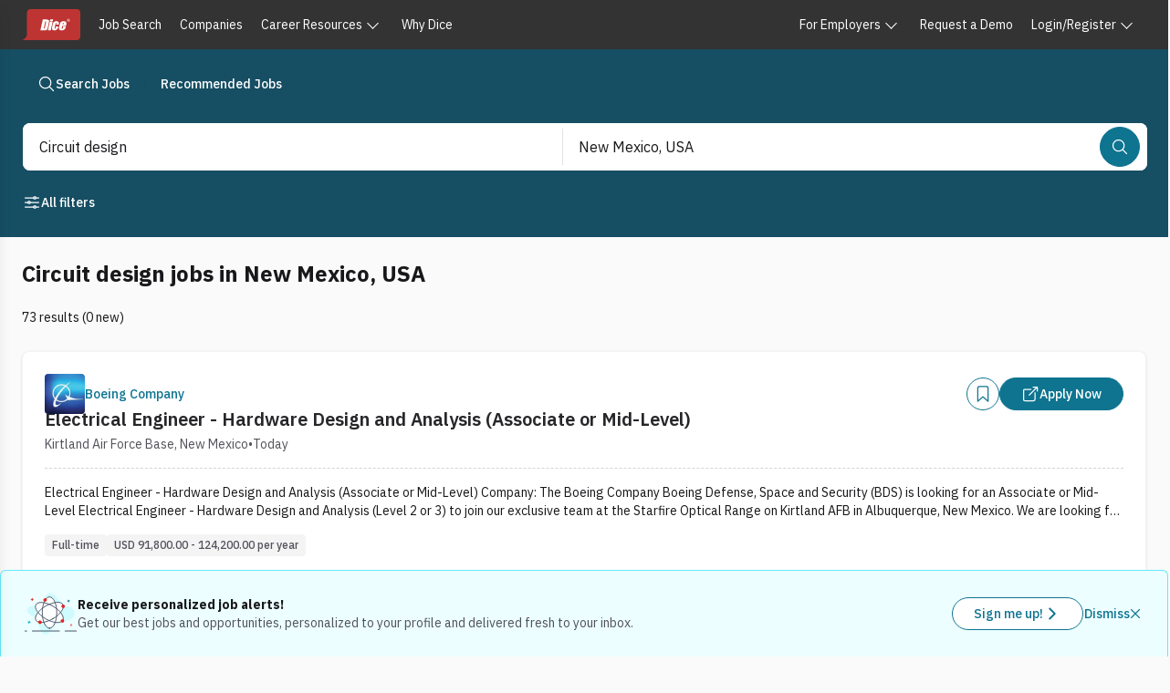

--- FILE ---
content_type: text/html; charset=utf-8
request_url: https://www.dice.com/jobs/q-Circuit+design-l-New+Mexico-jobs
body_size: 53869
content:
<!DOCTYPE html><html lang="en" class="ibm_plex_sans_867ae13f-module__qQdYlW__variable h-full bg-surface-secondary font-sans text-foreground-primary antialiased"><head><meta charSet="utf-8"/><meta name="viewport" content="width=device-width, initial-scale=1"/><link rel="preload" as="image" href="https://d3qscgr6xsioh.cloudfront.net/lQfwJO78TUOmNus3ngsD_transformed.png?format=webp"/><link rel="preload" as="image" href="https://d3qscgr6xsioh.cloudfront.net/2y56lnxWS8KAMTsb1ofW_logo.jpg?format=webp"/><link rel="preload" as="image" href="https://d3qscgr6xsioh.cloudfront.net/4MkTxujqQ56xTzvpSQLl_0802843a2c29ef426566b5b0ecff9c7b.png?format=webp"/><link rel="preload" as="image" href="https://d3qscgr6xsioh.cloudfront.net/YWHCO79PSPOaHLDD7mqB_5a6d6210ccd6d557dda3e3453732b5cb.png?format=webp"/><link rel="preload" as="image" href="https://d3qscgr6xsioh.cloudfront.net/iLZCBW1QqYP4HUSuqPAA_JC Corp - Logo.png?format=webp"/><link rel="preload" as="image" href="https://d3qscgr6xsioh.cloudfront.net/CprztSKRtmw7BDy8GlXs_9268be17fb73b93937b7eb3b65c84622.jpg?format=webp"/><link rel="preload" as="image" href="https://prod-file-upload-store.s3.amazonaws.com/Monograms/M.png"/><link rel="preload" as="image" href="https://d3qscgr6xsioh.cloudfront.net/bEbjVIqRmu2cL9VjPj3z_transformed.png?format=webp"/><link rel="preload" as="image" href="https://d3qscgr6xsioh.cloudfront.net/Q7EJX5Tg62ObbtlLFMFw_transformed.png?format=webp"/><link rel="preload" as="image" href="https://d3qscgr6xsioh.cloudfront.net/rUn6fpmvSbiGWflDpTpD_transformed.png?format=webp"/><link rel="stylesheet" href="/platform/_next/static/chunks/6ff3a9e467a506f9.css" data-precedence="next"/><link rel="stylesheet" href="/platform/_next/static/chunks/5e2a61f8b2803c0c.css" data-precedence="next"/><link rel="stylesheet" href="/platform/_next/static/chunks/ef864eebf8d39bcc.css" data-precedence="next"/><link rel="preload" as="script" fetchPriority="low" href="/platform/_next/static/chunks/1fa6e60d064ae009.js"/><script src="/platform/_next/static/chunks/36fb2e907e806a2f.js" async=""></script><script src="/platform/_next/static/chunks/1ca64bf814689c7b.js" async=""></script><script src="/platform/_next/static/chunks/63059845e174c6cf.js" async=""></script><script src="/platform/_next/static/chunks/0630dd5ede1ebc67.js" async=""></script><script src="/platform/_next/static/chunks/538c0be21303a436.js" async=""></script><script src="/platform/_next/static/chunks/turbopack-cadcc8b67dddf88c.js" async=""></script><script src="/platform/_next/static/chunks/9910c2d727b3962b.js" async=""></script><script src="/platform/_next/static/chunks/d9560d1363bac06e.js" async=""></script><script src="/platform/_next/static/chunks/0b16201c1a8636ad.js" async=""></script><script src="/platform/_next/static/chunks/dee4375462a40e24.js" async=""></script><script src="/platform/_next/static/chunks/aeab67addc74b81b.js" async=""></script><script src="/platform/_next/static/chunks/b19de2d118133046.js" async=""></script><script src="/platform/_next/static/chunks/a66c3f0650602d80.js" async=""></script><script src="/platform/_next/static/chunks/bc61284d00014741.js" async=""></script><script src="/platform/_next/static/chunks/1c191613ecc43eea.js" async=""></script><script src="/platform/_next/static/chunks/b4f531d41d1030a9.js" async=""></script><script src="/platform/_next/static/chunks/9316810d6545b94e.js" async=""></script><script src="/platform/_next/static/chunks/540718dd56f9e57a.js" async=""></script><script src="/platform/_next/static/chunks/a75c1f38ea1c17e7.js" async=""></script><script src="/platform/_next/static/chunks/f76ea941f4c350d8.js" async=""></script><script src="/platform/_next/static/chunks/306946ed7230746c.js" async=""></script><script src="/platform/_next/static/chunks/8d12957be77b9916.js" async=""></script><script src="/platform/_next/static/chunks/6818a8ca0bbd375c.js" async=""></script><script src="/platform/_next/static/chunks/674dea84b1c7211e.js" async=""></script><script src="/platform/_next/static/chunks/3d9a305cc59f64a8.js" async=""></script><script src="/platform/_next/static/chunks/df0196308cac8d81.js" async=""></script><script src="/platform/_next/static/chunks/ab7cd28c91789554.js" async=""></script><script src="/platform/_next/static/chunks/2fe9c3dd47665e9d.js" async=""></script><script src="/platform/_next/static/chunks/8f0fc9288a72b2ef.js" async=""></script><script src="/platform/_next/static/chunks/0f5a335fc87fa920.js" async=""></script><script src="/platform/_next/static/chunks/f5dfec39d352eb27.js" async=""></script><script src="/platform/_next/static/chunks/39625f2764c10d34.js" async=""></script><link rel="preload" href="https://unpkg.prod.design-prod.dhiaws.com/dhi-dice-wrapper@1-stable/dist/dice-wrapper/dice-wrapper.esm.js" as="script" crossorigin=""/><link rel="preload" href="https://cdn.sift.com/s.js" as="script"/><link rel="preload" href="/vc7eq8/?id=GTM-WLPMJGK" as="script"/><link rel="preload" as="image" href="https://d3qscgr6xsioh.cloudfront.net/qxf2U8xkS4W1zDtcBRZx_f3d2fb00b2a5ce17a9e802a972d6b41e.jpg?format=webp"/><link rel="preload" as="image" href="https://prod-file-upload-store.s3.amazonaws.com/Monograms/N.png"/><link rel="preload" as="image" href="https://d3qscgr6xsioh.cloudfront.net/ogQDeVNLSOSzcRzVKH8z_transformed.png?format=webp"/><meta name="next-size-adjust" content=""/><title>Circuit design jobs in New Mexico | Dice.com</title><meta name="description" content="Circuit design jobs in New Mexico"/><link rel="icon" href="/dwp-assets/favicon.png"/><link rel="apple-touch-icon" href="/dwp-assets/apple-icon.png"/><meta name="sentry-trace" content="a87ef16f274ace32d467fcb6233bbba0-9b9c647435c9ecd3-0"/><meta name="baggage" content="sentry-environment=production,sentry-release=8b8c20a0eb4ee3ba06c7b64a004ae0ce8fc0a8e5,sentry-public_key=15801855d9e5dd0585176ee4ba6c4fdf,sentry-trace_id=a87ef16f274ace32d467fcb6233bbba0,sentry-org_id=4506621876895744,sentry-sampled=false,sentry-sample_rand=0.382596205305046,sentry-sample_rate=0.005"/><script src="/platform/_next/static/chunks/a6dad97d9634a72d.js" noModule=""></script></head><body><div hidden=""><!--$--><!--/$--></div><link rel="stylesheet" href="https://unpkg.prod.design-prod.dhiaws.com/dhi-dice-wrapper@1-stable/dist/dice-wrapper/dice-wrapper.css"/><div><div class="min-h-screen"><dhi-seds-nav-header></dhi-seds-nav-header><div class="w-full"><div class="bg-cyan-900 pb-1 pt-5"><nav class="mx-auto max-w-screen-2xl px-6"><ul class="inline-flex gap-3"><li><a class="outline-offset-2 outline-stroke-focus forced-colors:outline-[Highlight] relative inline-flex w-fit items-center justify-center self-center rounded-full p-[11px] align-middle font-medium [&amp;_span:first-of-type_svg]:block border text-white pressed:border-interaction-active pressed:bg-interaction-active py-[7px] text-sm [&amp;_span:first-of-type_svg]:h-5 [&amp;_span:first-of-type_svg]:w-5 outline-0 group group border-cyan-900 bg-cyan-900 hover:border-interaction hover:bg-interaction hover:text-white px-4" data-rac="" href="/jobs" tabindex="0" data-react-aria-pressable="true"><span class="flex items-center justify-center gap-2 align-middle"><svg stroke="currentColor" fill="currentColor" stroke-width="0" viewBox="0 0 512 512" class="inline-block align-[-0.125em] text-base group-hover:text-white" aria-hidden="true" height="1em" width="1em" xmlns="http://www.w3.org/2000/svg"><path fill="none" stroke-miterlimit="10" stroke-width="32" d="M221.09 64a157.09 157.09 0 1 0 157.09 157.09A157.1 157.1 0 0 0 221.09 64z"></path><path fill="none" stroke-linecap="round" stroke-miterlimit="10" stroke-width="32" d="M338.29 338.29 448 448"></path></svg>Search Jobs</span></a></li><li><a class="outline-offset-2 outline-stroke-focus forced-colors:outline-[Highlight] relative inline-flex w-fit items-center justify-center self-center rounded-full p-[11px] align-middle font-medium [&amp;_span:first-of-type_svg]:block border text-white pressed:border-interaction-active pressed:bg-interaction-active py-[7px] text-sm [&amp;_span:first-of-type_svg]:h-5 [&amp;_span:first-of-type_svg]:w-5 outline-0 group group border-cyan-900 bg-cyan-900 hover:border-interaction hover:bg-interaction hover:text-white px-4" data-rac="" href="/recommended-jobs" tabindex="0" data-react-aria-pressable="true"><span class="flex items-center justify-center gap-2 align-middle">Recommended Jobs</span></a></li></ul></nav></div><div class="sticky left-0 top-0 z-offcanvas w-full bg-cyan-900 py-5"><div class="mx-auto max-w-screen-2xl"><div class="m-px inline-flex w-full items-start justify-start gap-5 px-6 pb-4" data-testid="job-search-bar"><form class="flex h-auto w-full flex-row rounded-lg rounded-bl-lg bg-white"><div role="region" aria-label="Search bar" class="seui-group sm:items-center bg-white w-full px-2 sm:p-0.5 md:h-13 gap-2 sm:flex h-full rounded-lg focus:none focus:outline-none" data-rac=""><template data-react-aria-hidden="true"><div class="outline-offset-2 outline-stroke-focus forced-colors:outline-[Highlight] seui-field-group group flex items-center overflow-hidden rounded-lg border-zinc-500 bg-white focus-within:outline focus-within:outline-2 focus-within:-outline-offset-2 focus-within:outline-blue-400 focus-within:forced-colors:outline-[Highlight] h-12 min-h-12 outline-0 seui-autocomplete-field-module__2xDDLq__seui-autocomplete border-0 w-full focus:none focus:outline-none rounded-bl-none rounded-br-none sm:rounded-none sm:rounded-l-lg sm:rounded-bl-lg sm:rounded-tl-lg sm:rounded-se-none" data-rac="" role="group"></div> </template><div class="seui-autocomplete group flex-col gap-1 relative block w-full p-0 rounded-lg focus:none focus:outline-none" data-rac="" data-required="true"><div class="outline-offset-2 outline-stroke-focus forced-colors:outline-[Highlight] seui-field-group group flex items-center overflow-hidden rounded-lg border-zinc-500 bg-white focus-within:outline focus-within:outline-2 focus-within:-outline-offset-2 focus-within:outline-blue-400 focus-within:forced-colors:outline-[Highlight] h-12 min-h-12 outline-0 seui-autocomplete-field-module__2xDDLq__seui-autocomplete border-0 w-full focus:none focus:outline-none rounded-bl-none rounded-br-none sm:rounded-none sm:rounded-l-lg sm:rounded-bl-lg sm:rounded-tl-lg sm:rounded-se-none" data-rac="" role="group"><input aria-label="Job title, skill, company, keyword" aria-labelledby="react-aria-_R_hb5av5ubslebrbH3_ react-aria-_R_hb5av5ubslebrbH4_" type="text" aria-required="true" aria-autocomplete="list" autoComplete="off" placeholder="Job title, skill, company, keyword" autoCorrect="off" spellCheck="false" tabindex="0" id="react-aria-_R_hb5av5ubslebrbH3_" aria-describedby="react-aria-_R_hb5av5ubslebrbH6_ react-aria-_R_hb5av5ubslebrbH7_" role="combobox" aria-expanded="false" class="w-full border-zinc-500 bg-white text-zinc-900 placeholder-zinc-600 active:-outline-offset-2 active:outline-interaction disabled:active:outline-gray-200 min-h-12 px-4 py-3 text-base leading-normal rounded-none border-0 shadow-none outline-none outline-0 ring-0 active:outline-none active:outline-0 group-disabled:cursor-not-allowed" data-rac="" name="q" value="Circuit design"/><button id="react-aria-_R_hb5av5ubslebrb_" type="button" tabindex="-1" data-react-aria-pressable="true" aria-label="Job title, skill, company, keyword" aria-labelledby="react-aria-_R_hb5av5ubslebrb_ react-aria-_R_hb5av5ubslebrbH4_" aria-haspopup="listbox" aria-expanded="false" class="h-6 w-6 self-center rounded outline-offset-0 group-disabled:cursor-not-allowed mr-3 invisible" data-rac=""><svg stroke="currentColor" fill="currentColor" stroke-width="0" viewBox="0 0 512 512" class="inline-block align-[-0.125em] text-base transform text-zinc-500 duration-200 forced-colors:text-[ButtonText] forced-colors:group-disabled:text-[GrayText] group-disabled:text-zinc-500 h-4 w-4 rotate-0 group-hover:text-cyan-900 group-focus:text-cyan-900" aria-hidden="true" height="1em" width="1em" xmlns="http://www.w3.org/2000/svg"><path fill="none" stroke-linecap="round" stroke-linejoin="round" stroke-width="48" d="m112 184 144 144 144-144"></path></svg></button></div> </div><hr role="separator" class="bg-zinc-200 mx-1 my-0 h-[1px] w-full sm:hidden"/><div role="separator" aria-orientation="vertical" class="bg-zinc-200 w-[1px] mx-0.5 my-0 hidden h-10 sm:block"></div><template data-react-aria-hidden="true"><div class="outline-offset-2 outline-stroke-focus forced-colors:outline-[Highlight] seui-field-group group flex w-full items-center overflow-hidden rounded-lg border-zinc-500 bg-white focus-within:outline focus-within:outline-2 focus-within:-outline-offset-2 focus-within:outline-blue-400 focus-within:forced-colors:outline-[Highlight] h-12 min-h-12 outline-0 seui-autocomplete-field-module__2xDDLq__seui-autocomplete border-0 focus:none focus:outline-none rounded-tl-none rounded-tr-none sm:rounded-none" data-rac="" role="group"></div><img alt="Powered by Google" aria-hidden="true" loading="lazy" width="59" height="18" decoding="async" data-nimg="1" class="float-right mx-4 mb-4" style="color:transparent" srcSet="/_next/image?url=%2Fdwp-assets%2Fgoogle_on_white.png&amp;w=64&amp;q=75 1x, /_next/image?url=%2Fdwp-assets%2Fgoogle_on_white.png&amp;w=128&amp;q=75 2x" src="/_next/image?url=%2Fdwp-assets%2Fgoogle_on_white.png&amp;w=128&amp;q=75"/> </template><div class="seui-autocomplete group flex-col gap-1 relative block w-full p-0 rounded-lg focus:none focus:outline-none" data-rac=""><div class="outline-offset-2 outline-stroke-focus forced-colors:outline-[Highlight] seui-field-group group flex w-full items-center overflow-hidden rounded-lg border-zinc-500 bg-white focus-within:outline focus-within:outline-2 focus-within:-outline-offset-2 focus-within:outline-blue-400 focus-within:forced-colors:outline-[Highlight] h-12 min-h-12 outline-0 seui-autocomplete-field-module__2xDDLq__seui-autocomplete border-0 focus:none focus:outline-none rounded-tl-none rounded-tr-none sm:rounded-none" data-rac="" role="group"><input aria-label="Location Field" aria-labelledby="react-aria-_R_kb5av5ubslebrbH3_ react-aria-_R_kb5av5ubslebrbH4_" type="text" aria-autocomplete="list" autoComplete="off" placeholder="Location (ex. Denver, remote)" autoCorrect="off" spellCheck="false" tabindex="0" id="react-aria-_R_kb5av5ubslebrbH3_" aria-describedby="react-aria-_R_kb5av5ubslebrbH6_ react-aria-_R_kb5av5ubslebrbH7_" role="combobox" aria-expanded="false" class="w-full border-zinc-500 bg-white text-zinc-900 placeholder-zinc-600 active:-outline-offset-2 active:outline-interaction disabled:active:outline-gray-200 min-h-12 px-4 py-3 text-base leading-normal rounded-none border-0 shadow-none outline-none outline-0 ring-0 active:outline-none active:outline-0 group-disabled:cursor-not-allowed" data-rac="" name="location" value="New Mexico, USA"/><button id="react-aria-_R_kb5av5ubslebrb_" type="button" tabindex="-1" data-react-aria-pressable="true" aria-label="Location Field" aria-labelledby="react-aria-_R_kb5av5ubslebrb_ react-aria-_R_kb5av5ubslebrbH4_" aria-haspopup="listbox" aria-expanded="false" class="h-6 w-6 self-center rounded outline-offset-0 group-disabled:cursor-not-allowed mr-3 invisible" data-rac=""><svg stroke="currentColor" fill="currentColor" stroke-width="0" viewBox="0 0 512 512" class="inline-block align-[-0.125em] text-base transform text-zinc-500 duration-200 forced-colors:text-[ButtonText] forced-colors:group-disabled:text-[GrayText] group-disabled:text-zinc-500 h-4 w-4 rotate-0 group-hover:text-cyan-900 group-focus:text-cyan-900" aria-hidden="true" height="1em" width="1em" xmlns="http://www.w3.org/2000/svg"><path fill="none" stroke-linecap="round" stroke-linejoin="round" stroke-width="48" d="m112 184 144 144 144-144"></path></svg></button></div> </div><hr role="separator" class="bg-zinc-200 h-[1px] w-full mx-auto my-0 sm:hidden"/><button data-testid="job-search-search-bar-search-button" type="submit" tabindex="0" data-react-aria-pressable="true" aria-label="Search" class="outline-offset-2 outline-stroke-focus forced-colors:outline-[Highlight] relative inline-flex items-center justify-center self-center rounded-full align-middle font-medium [&amp;_span:first-of-type_svg]:block border border-interaction bg-interaction text-white hover:border-interaction-hover hover:bg-interaction-hover pressed:border-interaction-active pressed:bg-interaction-active text-sm [&amp;_span:first-of-type_svg]:h-5 [&amp;_span:first-of-type_svg]:w-5 outline-0 my-3 mr-1.5 w-full p-[11px] sm:my-0 sm:w-fit" data-rac="" id="react-aria-_R_mb5av5ubslebrb_"><span class="flex items-center justify-center gap-2 align-middle"><svg stroke="currentColor" fill="currentColor" stroke-width="0" viewBox="0 0 512 512" class="inline-block align-[-0.125em] text-base" aria-hidden="true" height="1em" width="1em" xmlns="http://www.w3.org/2000/svg"><path fill="none" stroke-miterlimit="10" stroke-width="32" d="M221.09 64a157.09 157.09 0 1 0 157.09 157.09A157.1 157.1 0 0 0 221.09 64z"></path><path fill="none" stroke-linecap="round" stroke-miterlimit="10" stroke-width="32" d="M338.29 338.29 448 448"></path></svg><span class="sm:hidden">Search</span></span></button></div></form></div><div class="flex flex-wrap justify-between px-6 sm:flex-nowrap"><div class="flex flex-wrap gap-2"><button type="button" tabindex="0" data-react-aria-pressable="true" class="outline-offset-2 outline-stroke-focus forced-colors:outline-[Highlight] relative inline-flex w-fit items-center self-center rounded-full p-[11px] align-middle font-medium [&amp;_span:first-of-type_svg]:block hover:underline py-[7px] text-sm [&amp;_span:first-of-type_svg]:h-5 [&amp;_span:first-of-type_svg]:w-5 outline-0 px-0 text-white hover:text-surface-interaction-hover pressed:text-surface-interaction-active justify-between border border-transparent [&amp;_span]:gap-1" data-rac="" id="react-aria-_R_15j5av5ubslebrb_"><span class="flex items-center justify-center gap-2 align-middle"><svg stroke="currentColor" fill="currentColor" stroke-width="0" viewBox="0 0 512 512" class="inline-block align-[-0.125em] text-base" aria-hidden="true" height="1em" width="1em" xmlns="http://www.w3.org/2000/svg"><path fill="none" stroke-linecap="round" stroke-linejoin="round" stroke-width="32" d="M368 128h80m-384 0h240m64 256h80m-384 0h240m-96-128h240m-384 0h80"></path><circle cx="336" cy="128" r="32" fill="none" stroke-linecap="round" stroke-linejoin="round" stroke-width="32"></circle><circle cx="176" cy="256" r="32" fill="none" stroke-linecap="round" stroke-linejoin="round" stroke-width="32"></circle><circle cx="336" cy="384" r="32" fill="none" stroke-linecap="round" stroke-linejoin="round" stroke-width="32"></circle></svg>All filters<!-- --> </span></button></div><div></div></div></div><div><div role="button" tabindex="0" aria-label="drawer-background" data-testid="drawer-background" class="fixed inset-0 z-offcanvas bg-black bg-opacity-50 transition-opacity pointer-events-none opacity-0"></div><div class="fixed inset-y-0 left-0 w-full transform bg-white shadow-lg transition-transform sm:w-[392px] -translate-x-full"><div class="flex h-full flex-col"><div class="inline-flex h-16 items-end justify-end gap-6 pl-10 pr-6 pt-4"><button type="button" data-testid="undefined-close-button"><svg stroke="currentColor" fill="currentColor" stroke-width="0" viewBox="0 0 512 512" class="inline-block align-[-0.125em] text-base h-8 w-8 pl-1 pt-1" aria-hidden="true" height="1em" width="1em" xmlns="http://www.w3.org/2000/svg"><path fill="none" stroke-linecap="round" stroke-linejoin="round" stroke-width="32" d="M368 368 144 144m224 0L144 368"></path></svg><span class="sr-only">Close</span></button></div><div class="flex items-center justify-between border-b px-6 pb-6"><h2 class="text-pretty mb-0 self-stretch text-xl font-bold leading-7 text-zinc-900">Filter Results</h2></div><section class="flex-1 overflow-y-auto p-6 pt-2" tabindex="0" aria-label="Drawer content"><div><div class="mb-8 mt-2"><div class="mb-4 h-auto w-auto flex-col justify-between gap-3 bg-white"><div class="flex cursor-pointer items-center justify-between" aria-hidden="true"><h3 class="mb-2 text-lg font-semibold"><svg stroke="currentColor" fill="currentColor" stroke-width="0" viewBox="0 0 512 512" class="inline-block align-[-0.125em] text-base" aria-hidden="true" height="1em" width="1em" xmlns="http://www.w3.org/2000/svg"><path fill="none" stroke-linecap="round" stroke-linejoin="round" stroke-width="32" d="M259.92 262.91 216.4 149.77a9 9 0 0 0-16.8 0l-43.52 113.14a9 9 0 0 1-5.17 5.17L37.77 311.6a9 9 0 0 0 0 16.8l113.14 43.52a9 9 0 0 1 5.17 5.17l43.52 113.14a9 9 0 0 0 16.8 0l43.52-113.14a9 9 0 0 1 5.17-5.17l113.14-43.52a9 9 0 0 0 0-16.8l-113.14-43.52a9 9 0 0 1-5.17-5.17zM108 68 88 16 68 68 16 88l52 20 20 52 20-52 52-20-52-20zm318.67 49.33L400 48l-26.67 69.33L304 144l69.33 26.67L400 240l26.67-69.33L496 144l-69.33-26.67z"></path></svg> <!-- -->Job post features</h3><svg stroke="currentColor" fill="currentColor" stroke-width="0" viewBox="0 0 512 512" class="inline-block align-[-0.125em] text-base h-4 w-4 transform duration-200 group-disabled:text-gray-200 forced-colors:text-[ButtonText] forced-colors:group-disabled:text-[GrayText] rotate-180 text-cyan-700" aria-hidden="true" height="1em" width="1em" xmlns="http://www.w3.org/2000/svg"><path fill="none" stroke-linecap="round" stroke-linejoin="round" stroke-width="48" d="m112 184 144 144 144-144"></path></svg></div><form><p class="mb-2 mt-1 text-sm text-zinc-600" id="postFeaturedFilter">Selecting these options will only show you job post results that have these features.</p><label data-react-aria-pressable="true" class="group relative flex items-start gap-2 text-base font-normal transition text-zinc-400 mt-4" data-rac="" data-disabled="true"><span style="border:0;clip:rect(0 0 0 0);clip-path:inset(50%);height:1px;margin:-1px;overflow:hidden;padding:0;position:absolute;width:1px;white-space:nowrap"><input disabled="" type="checkbox" data-react-aria-pressable="true" name="easyApply" value="easyApply"/></span><div class="outline-offset-2 outline-stroke-focus forced-colors:outline-[Highlight] rounded border-0 transition outline-0"><svg stroke-width="0" viewBox="0 0 512 512" aria-hidden="true" class="h-6 w-6 cursor-default stroke-zinc-400" xmlns="http://www.w3.org/2000/svg"><path fill="none" stroke-linecap="round" stroke-linejoin="round" stroke-width="32" d="M416 448H96a32.09 32.09 0 01-32-32V96a32.09 32.09 0 0132-32h320a32.09 32.09 0 0132 32v320a32.09 32.09 0 01-32 32z"></path></svg></div>Easy apply (<!-- -->0<!-- -->)</label></form></div></div><div class="mb-8"><div class="mb-2"><div class="flex cursor-pointer items-center justify-between" aria-hidden="true"><h3 class="mb-2 text-lg font-semibold"><svg stroke="currentColor" fill="currentColor" stroke-width="0" viewBox="0 0 512 512" class="inline-block align-[-0.125em] text-base" aria-hidden="true" height="1em" width="1em" xmlns="http://www.w3.org/2000/svg"><rect width="416" height="384" x="48" y="80" fill="none" stroke-linejoin="round" stroke-width="32" rx="48"></rect><circle cx="296" cy="232" r="24"></circle><circle cx="376" cy="232" r="24"></circle><circle cx="296" cy="312" r="24"></circle><circle cx="376" cy="312" r="24"></circle><circle cx="136" cy="312" r="24"></circle><circle cx="216" cy="312" r="24"></circle><circle cx="136" cy="392" r="24"></circle><circle cx="216" cy="392" r="24"></circle><circle cx="296" cy="392" r="24"></circle><path fill="none" stroke-linecap="round" stroke-linejoin="round" stroke-width="32" d="M128 48v32m256-32v32"></path><path fill="none" stroke-linejoin="round" stroke-width="32" d="M464 160H48"></path></svg> <!-- -->Posted date</h3><svg stroke="currentColor" fill="currentColor" stroke-width="0" viewBox="0 0 512 512" class="inline-block align-[-0.125em] text-base h-4 w-4 transform duration-200 group-disabled:text-gray-200 forced-colors:text-[ButtonText] forced-colors:group-disabled:text-[GrayText] rotate-180 text-cyan-700" aria-hidden="true" height="1em" width="1em" xmlns="http://www.w3.org/2000/svg"><path fill="none" stroke-linecap="round" stroke-linejoin="round" stroke-width="48" d="m112 184 144 144 144-144"></path></svg></div><form><p class="mb-4 mt-1 text-sm text-font-light">This is the date the job was posted by a recruiter or employer. Select one.</p><div aria-label="This is the date the job was posted by a recruiter or employer. Select one." aria-labelledby="react-aria-_R_kjl5av5ubslebrb_ react-aria-_R_kjl5av5ubslebrbH1_" role="radiogroup" aria-orientation="vertical" id="react-aria-_R_kjl5av5ubslebrb_" aria-describedby="react-aria-_R_kjl5av5ubslebrbH3_ react-aria-_R_kjl5av5ubslebrbH4_" class="group relative flex flex-col gap-2 mb-2" data-rac="" data-orientation="vertical"><div class="flex flex-wrap gap-2 group-orientation-horizontal:gap-4 group-orientation-vertical:flex-col"><label data-react-aria-pressable="true" class="group relative flex items-start gap-2 text-base font-normal text-zinc-900 transition disabled:opacity-60 forced-colors:disabled:text-[GrayText]" data-rac="" data-selected="true"><span style="border:0;clip:rect(0 0 0 0);clip-path:inset(50%);height:1px;margin:-1px;overflow:hidden;padding:0;position:absolute;width:1px;white-space:nowrap"><input data-react-aria-pressable="true" tabindex="0" type="radio" aria-describedby="react-aria-_R_kjl5av5ubslebrbH3_" name="postedDateOption" checked="" value="NO_PREFERENCE"/></span><div class="h6 w6 inline-block"><svg stroke="currentColor" fill="currentColor" stroke-width="0" viewBox="0 0 512 512" class="inline-block align-[-0.125em] outline-stroke-focus forced-colors:outline-[Highlight] h-6 w-6 cursor-pointer rounded-full border-0 bg-white text-lg outline-offset-2 transition-all text-cyan-700 group-pressed:text-cyan-800 outline-0" aria-hidden="true" height="1em" width="1em" xmlns="http://www.w3.org/2000/svg"><path fill="none" stroke-miterlimit="10" stroke-width="32" d="M448 256c0-106-86-192-192-192S64 150 64 256s86 192 192 192 192-86 192-192z"></path><circle cx="256" cy="256" r="144"></circle></svg></div>No preference</label><label data-react-aria-pressable="true" class="group relative flex items-start gap-2 text-base font-normal text-zinc-900 transition disabled:opacity-60 forced-colors:disabled:text-[GrayText]" data-rac="" data-disabled="true"><span style="border:0;clip:rect(0 0 0 0);clip-path:inset(50%);height:1px;margin:-1px;overflow:hidden;padding:0;position:absolute;width:1px;white-space:nowrap"><input data-react-aria-pressable="true" type="radio" disabled="" aria-describedby="react-aria-_R_kjl5av5ubslebrbH3_" name="postedDateOption" value="ONE"/></span><div class="h6 w6 inline-block"><svg stroke="currentColor" fill="currentColor" stroke-width="0" viewBox="0 0 512 512" class="inline-block align-[-0.125em] outline-stroke-focus forced-colors:outline-[Highlight] h-6 w-6 rounded-full border-0 bg-white text-lg outline-offset-2 group-pressed:text-zinc-500 cursor-not-allowed text-zinc-500 opacity-60 transition-colors duration-300 ease-in-out outline-0" aria-hidden="true" height="1em" width="1em" xmlns="http://www.w3.org/2000/svg"><path fill="none" stroke-miterlimit="10" stroke-width="32" d="M448 256c0-106-86-192-192-192S64 150 64 256s86 192 192 192 192-86 192-192z"></path></svg></div>Today (<!-- -->0<!-- -->)</label><label data-react-aria-pressable="true" class="group relative flex items-start gap-2 text-base font-normal text-zinc-900 transition disabled:opacity-60 forced-colors:disabled:text-[GrayText]" data-rac="" data-disabled="true"><span style="border:0;clip:rect(0 0 0 0);clip-path:inset(50%);height:1px;margin:-1px;overflow:hidden;padding:0;position:absolute;width:1px;white-space:nowrap"><input data-react-aria-pressable="true" type="radio" disabled="" aria-describedby="react-aria-_R_kjl5av5ubslebrbH3_" name="postedDateOption" value="THREE"/></span><div class="h6 w6 inline-block"><svg stroke="currentColor" fill="currentColor" stroke-width="0" viewBox="0 0 512 512" class="inline-block align-[-0.125em] outline-stroke-focus forced-colors:outline-[Highlight] h-6 w-6 rounded-full border-0 bg-white text-lg outline-offset-2 group-pressed:text-zinc-500 cursor-not-allowed text-zinc-500 opacity-60 transition-colors duration-300 ease-in-out outline-0" aria-hidden="true" height="1em" width="1em" xmlns="http://www.w3.org/2000/svg"><path fill="none" stroke-miterlimit="10" stroke-width="32" d="M448 256c0-106-86-192-192-192S64 150 64 256s86 192 192 192 192-86 192-192z"></path></svg></div>Last 3 days (<!-- -->0<!-- -->)</label><label data-react-aria-pressable="true" class="group relative flex items-start gap-2 text-base font-normal text-zinc-900 transition disabled:opacity-60 forced-colors:disabled:text-[GrayText]" data-rac="" data-disabled="true"><span style="border:0;clip:rect(0 0 0 0);clip-path:inset(50%);height:1px;margin:-1px;overflow:hidden;padding:0;position:absolute;width:1px;white-space:nowrap"><input data-react-aria-pressable="true" type="radio" disabled="" aria-describedby="react-aria-_R_kjl5av5ubslebrbH3_" name="postedDateOption" value="SEVEN"/></span><div class="h6 w6 inline-block"><svg stroke="currentColor" fill="currentColor" stroke-width="0" viewBox="0 0 512 512" class="inline-block align-[-0.125em] outline-stroke-focus forced-colors:outline-[Highlight] h-6 w-6 rounded-full border-0 bg-white text-lg outline-offset-2 group-pressed:text-zinc-500 cursor-not-allowed text-zinc-500 opacity-60 transition-colors duration-300 ease-in-out outline-0" aria-hidden="true" height="1em" width="1em" xmlns="http://www.w3.org/2000/svg"><path fill="none" stroke-miterlimit="10" stroke-width="32" d="M448 256c0-106-86-192-192-192S64 150 64 256s86 192 192 192 192-86 192-192z"></path></svg></div>Last 7 days (<!-- -->0<!-- -->)</label></div> </div></form></div></div><div class="mb-8"><div class="mb-4"><div class="flex cursor-pointer items-center justify-between" aria-hidden="true"><h3 class="mb-2 text-lg font-semibold"><svg stroke="currentColor" fill="currentColor" stroke-width="0" viewBox="0 0 512 512" class="inline-block align-[-0.125em] text-base" aria-hidden="true" height="1em" width="1em" xmlns="http://www.w3.org/2000/svg"><path fill="none" stroke-linecap="round" stroke-linejoin="round" stroke-width="32" d="M332.41 310.59a115 115 0 0 0-152.8 0m213.85-61.05a201.26 201.26 0 0 0-274.92 0m329.18-67.43a288 288 0 0 0-383.44 0"></path><path d="M256 416a32 32 0 1 1 32-32 32 32 0 0 1-32 32z"></path></svg> <!-- -->Work settings</h3><svg stroke="currentColor" fill="currentColor" stroke-width="0" viewBox="0 0 512 512" class="inline-block align-[-0.125em] text-base h-4 w-4 transform duration-200 group-disabled:text-gray-200 forced-colors:text-[ButtonText] forced-colors:group-disabled:text-[GrayText] rotate-180 text-cyan-700" aria-hidden="true" height="1em" width="1em" xmlns="http://www.w3.org/2000/svg"><path fill="none" stroke-linecap="round" stroke-linejoin="round" stroke-width="48" d="m112 184 144 144 144-144"></path></svg></div><form><p class="mt- mb-2 text-sm text-font-light" id="workSettingFilter">Are you thinking jammies or something more formal? You can select multiple options.</p><div aria-labelledby="workSettingFilter" class="group flex flex-col gap-2" data-orientation="vertical"><div><label data-react-aria-pressable="true" class="group relative flex items-start gap-2 text-base font-normal transition text-zinc-400 mt-4" data-rac="" data-disabled="true"><span style="border:0;clip:rect(0 0 0 0);clip-path:inset(50%);height:1px;margin:-1px;overflow:hidden;padding:0;position:absolute;width:1px;white-space:nowrap"><input aria-describedby="react-aria-_R_1bkrl5av5ubslebrb_" disabled="" type="checkbox" data-react-aria-pressable="true" name="workPlaceTypeOptions.remote" value="false"/></span><div class="outline-offset-2 outline-stroke-focus forced-colors:outline-[Highlight] rounded border-0 transition outline-0"><svg stroke-width="0" viewBox="0 0 512 512" aria-hidden="true" class="h-6 w-6 cursor-default stroke-zinc-400" xmlns="http://www.w3.org/2000/svg"><path fill="none" stroke-linecap="round" stroke-linejoin="round" stroke-width="32" d="M416 448H96a32.09 32.09 0 01-32-32V96a32.09 32.09 0 0132-32h320a32.09 32.09 0 0132 32v320a32.09 32.09 0 01-32 32z"></path></svg></div>Remote</label><span class="relative -top-1 decoration-clone text-sm ml-8 font-normal text-zinc-900" slot="description" id="react-aria-_R_1bkrl5av5ubslebrb_">Work from anywhere (exceptions may apply)</span></div><div><label data-react-aria-pressable="true" class="group relative flex items-start gap-2 text-base font-normal transition text-zinc-400 mt-4" data-rac="" data-disabled="true"><span style="border:0;clip:rect(0 0 0 0);clip-path:inset(50%);height:1px;margin:-1px;overflow:hidden;padding:0;position:absolute;width:1px;white-space:nowrap"><input aria-describedby="react-aria-_R_2bkrl5av5ubslebrb_" disabled="" type="checkbox" data-react-aria-pressable="true" name="workPlaceTypeOptions.hybrid" value="false"/></span><div class="outline-offset-2 outline-stroke-focus forced-colors:outline-[Highlight] rounded border-0 transition outline-0"><svg stroke-width="0" viewBox="0 0 512 512" aria-hidden="true" class="h-6 w-6 cursor-default stroke-zinc-400" xmlns="http://www.w3.org/2000/svg"><path fill="none" stroke-linecap="round" stroke-linejoin="round" stroke-width="32" d="M416 448H96a32.09 32.09 0 01-32-32V96a32.09 32.09 0 0132-32h320a32.09 32.09 0 0132 32v320a32.09 32.09 0 01-32 32z"></path></svg></div>Hybrid</label><span class="relative -top-1 decoration-clone text-sm ml-8 font-normal text-zinc-900" slot="description" id="react-aria-_R_2bkrl5av5ubslebrb_">Divide your time between the office and home</span></div><div><label data-react-aria-pressable="true" class="group relative flex items-start gap-2 text-base font-normal transition text-zinc-900 mt-4" data-rac=""><span style="border:0;clip:rect(0 0 0 0);clip-path:inset(50%);height:1px;margin:-1px;overflow:hidden;padding:0;position:absolute;width:1px;white-space:nowrap"><input aria-describedby="react-aria-_R_3bkrl5av5ubslebrb_" type="checkbox" data-react-aria-pressable="true" tabindex="0" name="workPlaceTypeOptions.onsite" value="false"/></span><div class="outline-offset-2 outline-stroke-focus forced-colors:outline-[Highlight] rounded border-0 transition outline-0"><svg stroke-width="0" viewBox="0 0 512 512" aria-hidden="true" class="h-6 w-6 cursor-pointer stroke-stroke" xmlns="http://www.w3.org/2000/svg"><path fill="none" stroke-linecap="round" stroke-linejoin="round" stroke-width="32" d="M416 448H96a32.09 32.09 0 01-32-32V96a32.09 32.09 0 0132-32h320a32.09 32.09 0 0132 32v320a32.09 32.09 0 01-32 32z"></path></svg></div>On-Site</label><span class="relative -top-1 decoration-clone text-sm ml-8 font-normal text-zinc-900" slot="description" id="react-aria-_R_3bkrl5av5ubslebrb_">Work in person at an office</span></div> </div></form></div></div><div class="mb-8"><div class="mb-4 h-auto w-auto flex-col justify-between gap-3 bg-white"><div class="flex cursor-pointer items-center justify-between" aria-hidden="true"><h3 class="mb-2 text-lg font-semibold"><svg stroke="currentColor" fill="currentColor" stroke-width="0" viewBox="0 0 512 512" class="inline-block align-[-0.125em] text-base" aria-hidden="true" height="1em" width="1em" xmlns="http://www.w3.org/2000/svg"><rect width="448" height="320" x="32" y="128" fill="none" stroke-linejoin="round" stroke-width="32" rx="48" ry="48"></rect><path fill="none" stroke-linecap="round" stroke-linejoin="round" stroke-width="32" d="M144 128V96a32 32 0 0 1 32-32h160a32 32 0 0 1 32 32v32m112 112H32m288 0v24a8 8 0 0 1-8 8H200a8 8 0 0 1-8-8v-24"></path></svg> <!-- -->Employment type</h3><svg stroke="currentColor" fill="currentColor" stroke-width="0" viewBox="0 0 512 512" class="inline-block align-[-0.125em] text-base h-4 w-4 transform duration-200 group-disabled:text-gray-200 forced-colors:text-[ButtonText] forced-colors:group-disabled:text-[GrayText] rotate-180 text-cyan-700" aria-hidden="true" height="1em" width="1em" xmlns="http://www.w3.org/2000/svg"><path fill="none" stroke-linecap="round" stroke-linejoin="round" stroke-width="48" d="m112 184 144 144 144-144"></path></svg></div><form><p class="mb-2 mt-1 text-sm text-font-light">Tell us the type of work you’re looking for. You can select multiple options.</p><label data-react-aria-pressable="true" class="group relative flex items-start gap-2 text-base font-normal transition text-zinc-900 mt-4" data-rac=""><span style="border:0;clip:rect(0 0 0 0);clip-path:inset(50%);height:1px;margin:-1px;overflow:hidden;padding:0;position:absolute;width:1px;white-space:nowrap"><input type="checkbox" data-react-aria-pressable="true" tabindex="0" name="employmentTypeOptions.fullTime" value="false"/></span><div class="outline-offset-2 outline-stroke-focus forced-colors:outline-[Highlight] rounded border-0 transition outline-0"><svg stroke-width="0" viewBox="0 0 512 512" aria-hidden="true" class="h-6 w-6 cursor-pointer stroke-stroke" xmlns="http://www.w3.org/2000/svg"><path fill="none" stroke-linecap="round" stroke-linejoin="round" stroke-width="32" d="M416 448H96a32.09 32.09 0 01-32-32V96a32.09 32.09 0 0132-32h320a32.09 32.09 0 0132 32v320a32.09 32.09 0 01-32 32z"></path></svg></div>Full time (<!-- -->4<!-- -->)</label><label data-react-aria-pressable="true" class="group relative flex items-start gap-2 text-base font-normal transition text-zinc-400 mt-4" data-rac="" data-disabled="true"><span style="border:0;clip:rect(0 0 0 0);clip-path:inset(50%);height:1px;margin:-1px;overflow:hidden;padding:0;position:absolute;width:1px;white-space:nowrap"><input disabled="" type="checkbox" data-react-aria-pressable="true" name="employmentTypeOptions.partTime" value="false"/></span><div class="outline-offset-2 outline-stroke-focus forced-colors:outline-[Highlight] rounded border-0 transition outline-0"><svg stroke-width="0" viewBox="0 0 512 512" aria-hidden="true" class="h-6 w-6 cursor-default stroke-zinc-400" xmlns="http://www.w3.org/2000/svg"><path fill="none" stroke-linecap="round" stroke-linejoin="round" stroke-width="32" d="M416 448H96a32.09 32.09 0 01-32-32V96a32.09 32.09 0 0132-32h320a32.09 32.09 0 0132 32v320a32.09 32.09 0 01-32 32z"></path></svg></div>Part time (<!-- -->0<!-- -->)</label><label data-react-aria-pressable="true" class="group relative flex items-start gap-2 text-base font-normal transition text-zinc-400 mt-4" data-rac="" data-disabled="true"><span style="border:0;clip:rect(0 0 0 0);clip-path:inset(50%);height:1px;margin:-1px;overflow:hidden;padding:0;position:absolute;width:1px;white-space:nowrap"><input disabled="" type="checkbox" data-react-aria-pressable="true" name="employmentTypeOptions.contract" value="false"/></span><div class="outline-offset-2 outline-stroke-focus forced-colors:outline-[Highlight] rounded border-0 transition outline-0"><svg stroke-width="0" viewBox="0 0 512 512" aria-hidden="true" class="h-6 w-6 cursor-default stroke-zinc-400" xmlns="http://www.w3.org/2000/svg"><path fill="none" stroke-linecap="round" stroke-linejoin="round" stroke-width="32" d="M416 448H96a32.09 32.09 0 01-32-32V96a32.09 32.09 0 0132-32h320a32.09 32.09 0 0132 32v320a32.09 32.09 0 01-32 32z"></path></svg></div>Contract (<!-- -->0<!-- -->)</label><label data-react-aria-pressable="true" class="group relative flex items-start gap-2 text-base font-normal transition text-zinc-400 mt-4" data-rac="" data-disabled="true"><span style="border:0;clip:rect(0 0 0 0);clip-path:inset(50%);height:1px;margin:-1px;overflow:hidden;padding:0;position:absolute;width:1px;white-space:nowrap"><input disabled="" type="checkbox" data-react-aria-pressable="true" name="employmentTypeOptions.thirdParty" value="false"/></span><div class="outline-offset-2 outline-stroke-focus forced-colors:outline-[Highlight] rounded border-0 transition outline-0"><svg stroke-width="0" viewBox="0 0 512 512" aria-hidden="true" class="h-6 w-6 cursor-default stroke-zinc-400" xmlns="http://www.w3.org/2000/svg"><path fill="none" stroke-linecap="round" stroke-linejoin="round" stroke-width="32" d="M416 448H96a32.09 32.09 0 01-32-32V96a32.09 32.09 0 0132-32h320a32.09 32.09 0 0132 32v320a32.09 32.09 0 01-32 32z"></path></svg></div>Third Party (<!-- -->0<!-- -->)</label><label data-react-aria-pressable="true" class="group relative flex items-start gap-2 text-base font-normal transition text-zinc-400 mt-4" data-rac="" data-disabled="true"><span style="border:0;clip:rect(0 0 0 0);clip-path:inset(50%);height:1px;margin:-1px;overflow:hidden;padding:0;position:absolute;width:1px;white-space:nowrap"><input disabled="" type="checkbox" data-react-aria-pressable="true" name="employmentTypeOptions.internship" value="false"/></span><div class="outline-offset-2 outline-stroke-focus forced-colors:outline-[Highlight] rounded border-0 transition outline-0"><svg stroke-width="0" viewBox="0 0 512 512" aria-hidden="true" class="h-6 w-6 cursor-default stroke-zinc-400" xmlns="http://www.w3.org/2000/svg"><path fill="none" stroke-linecap="round" stroke-linejoin="round" stroke-width="32" d="M416 448H96a32.09 32.09 0 01-32-32V96a32.09 32.09 0 0132-32h320a32.09 32.09 0 0132 32v320a32.09 32.09 0 01-32 32z"></path></svg></div>Internship (<!-- -->0<!-- -->)</label></form></div></div><div class="mb-8"><div class="mb-4"><div class="flex cursor-pointer items-center justify-between" aria-hidden="true"><h3 class="mb-2 text-lg font-semibold"><svg stroke="currentColor" fill="currentColor" stroke-width="0" viewBox="0 0 512 512" class="inline-block align-[-0.125em] text-base" aria-hidden="true" height="1em" width="1em" xmlns="http://www.w3.org/2000/svg"><path fill="none" stroke-linecap="round" stroke-linejoin="round" stroke-width="32" d="M402 168c-2.93 40.67-33.1 72-66 72s-63.12-31.32-66-72c-3-42.31 26.37-72 66-72s69 30.46 66 72z"></path><path fill="none" stroke-miterlimit="10" stroke-width="32" d="M336 304c-65.17 0-127.84 32.37-143.54 95.41-2.08 8.34 3.15 16.59 11.72 16.59h263.65c8.57 0 13.77-8.25 11.72-16.59C463.85 335.36 401.18 304 336 304z"></path><path fill="none" stroke-linecap="round" stroke-linejoin="round" stroke-width="32" d="M200 185.94c-2.34 32.48-26.72 58.06-53 58.06s-50.7-25.57-53-58.06C91.61 152.15 115.34 128 147 128s55.39 24.77 53 57.94z"></path><path fill="none" stroke-linecap="round" stroke-miterlimit="10" stroke-width="32" d="M206 306c-18.05-8.27-37.93-11.45-59-11.45-52 0-102.1 25.85-114.65 76.2-1.65 6.66 2.53 13.25 9.37 13.25H154"></path></svg> <!-- -->Employer type</h3><svg stroke="currentColor" fill="currentColor" stroke-width="0" viewBox="0 0 512 512" class="inline-block align-[-0.125em] text-base h-4 w-4 transform duration-200 group-disabled:text-gray-200 forced-colors:text-[ButtonText] forced-colors:group-disabled:text-[GrayText] rotate-180 text-cyan-700" aria-hidden="true" height="1em" width="1em" xmlns="http://www.w3.org/2000/svg"><path fill="none" stroke-linecap="round" stroke-linejoin="round" stroke-width="48" d="m112 184 144 144 144-144"></path></svg></div><form><p class="mb-4 mt-4 text-sm text-font-light">This is the source of the job post. You can select multiple options.</p><label data-react-aria-pressable="true" class="group relative flex items-start gap-2 text-base font-normal transition text-zinc-900 mt-4" data-rac=""><span style="border:0;clip:rect(0 0 0 0);clip-path:inset(50%);height:1px;margin:-1px;overflow:hidden;padding:0;position:absolute;width:1px;white-space:nowrap"><input type="checkbox" data-react-aria-pressable="true" tabindex="0" name="employerTypeOptions.directHire" value="false"/></span><div class="outline-offset-2 outline-stroke-focus forced-colors:outline-[Highlight] rounded border-0 transition outline-0"><svg stroke-width="0" viewBox="0 0 512 512" aria-hidden="true" class="h-6 w-6 cursor-pointer stroke-stroke" xmlns="http://www.w3.org/2000/svg"><path fill="none" stroke-linecap="round" stroke-linejoin="round" stroke-width="32" d="M416 448H96a32.09 32.09 0 01-32-32V96a32.09 32.09 0 0132-32h320a32.09 32.09 0 0132 32v320a32.09 32.09 0 01-32 32z"></path></svg></div>Direct hire (<!-- -->4<!-- -->)</label><label data-react-aria-pressable="true" class="group relative flex items-start gap-2 text-base font-normal transition text-zinc-400 mt-4" data-rac="" data-disabled="true"><span style="border:0;clip:rect(0 0 0 0);clip-path:inset(50%);height:1px;margin:-1px;overflow:hidden;padding:0;position:absolute;width:1px;white-space:nowrap"><input disabled="" type="checkbox" data-react-aria-pressable="true" name="employerTypeOptions.recruiter" value="false"/></span><div class="outline-offset-2 outline-stroke-focus forced-colors:outline-[Highlight] rounded border-0 transition outline-0"><svg stroke-width="0" viewBox="0 0 512 512" aria-hidden="true" class="h-6 w-6 cursor-default stroke-zinc-400" xmlns="http://www.w3.org/2000/svg"><path fill="none" stroke-linecap="round" stroke-linejoin="round" stroke-width="32" d="M416 448H96a32.09 32.09 0 01-32-32V96a32.09 32.09 0 0132-32h320a32.09 32.09 0 0132 32v320a32.09 32.09 0 01-32 32z"></path></svg></div>Recruiter (<!-- -->0<!-- -->)</label><label data-react-aria-pressable="true" class="group relative flex items-start gap-2 text-base font-normal transition text-zinc-400 mt-4" data-rac="" data-disabled="true"><span style="border:0;clip:rect(0 0 0 0);clip-path:inset(50%);height:1px;margin:-1px;overflow:hidden;padding:0;position:absolute;width:1px;white-space:nowrap"><input disabled="" type="checkbox" data-react-aria-pressable="true" name="employerTypeOptions.other" value="false"/></span><div class="outline-offset-2 outline-stroke-focus forced-colors:outline-[Highlight] rounded border-0 transition outline-0"><svg stroke-width="0" viewBox="0 0 512 512" aria-hidden="true" class="h-6 w-6 cursor-default stroke-zinc-400" xmlns="http://www.w3.org/2000/svg"><path fill="none" stroke-linecap="round" stroke-linejoin="round" stroke-width="32" d="M416 448H96a32.09 32.09 0 01-32-32V96a32.09 32.09 0 0132-32h320a32.09 32.09 0 0132 32v320a32.09 32.09 0 01-32 32z"></path></svg></div>Other (<!-- -->0<!-- -->)</label></form></div></div><div class="mb-8"><div class="mb-4"><div class="flex cursor-pointer items-center justify-between" aria-hidden="true"><h3 class="mb-2 text-lg font-semibold"><svg stroke="currentColor" fill="currentColor" stroke-width="0" viewBox="0 0 512 512" class="inline-block align-[-0.125em] text-base" aria-hidden="true" height="1em" width="1em" xmlns="http://www.w3.org/2000/svg"><rect width="320" height="448" x="96" y="32" fill="none" stroke-linejoin="round" stroke-width="32" rx="48"></rect><path fill="none" stroke-linecap="round" stroke-linejoin="round" stroke-width="32" d="M208 80h96"></path><path d="M333.48 284.51A39.65 39.65 0 0 0 304 272c-11.6 0-22.09 4.41-29.54 12.43s-11.2 19.12-10.34 31C265.83 338.91 283.72 358 304 358s38.14-19.09 39.87-42.55c.88-11.78-2.82-22.77-10.39-30.94zM371.69 448H236.31a12.05 12.05 0 0 1-9.31-4.17 13 13 0 0 1-2.76-10.92c3.25-17.56 13.38-32.31 29.3-42.66C267.68 381.06 285.6 376 304 376s36.32 5.06 50.46 14.25c15.92 10.35 26.05 25.1 29.3 42.66a13 13 0 0 1-2.76 10.92 12.05 12.05 0 0 1-9.31 4.17z"></path></svg> <!-- -->Work authorization</h3><svg stroke="currentColor" fill="currentColor" stroke-width="0" viewBox="0 0 512 512" class="inline-block align-[-0.125em] text-base h-4 w-4 transform duration-200 group-disabled:text-gray-200 forced-colors:text-[ButtonText] forced-colors:group-disabled:text-[GrayText] rotate-180 text-cyan-700" aria-hidden="true" height="1em" width="1em" xmlns="http://www.w3.org/2000/svg"><path fill="none" stroke-linecap="round" stroke-linejoin="round" stroke-width="48" d="m112 184 144 144 144-144"></path></svg></div><div><p class="mb-2 mt-1 text-sm text-font-light">Are you looking for an employer who is willing to provide sponsorship?<!-- --> <a class="outline-offset-2 outline-stroke-focus forced-colors:outline-[Highlight] inline-flex items-center gap-1 text-interaction underline visited:text-interaction-visited outline-0" data-rac="" href="https://www.dice.com/support/candidate-help/finding-a-job/what-does-willing-to-sponsor-mean-on-dice.html" target="_blank" tabindex="0" data-react-aria-pressable="true">What does this mean?</a></p><div class="mb-4 mt-4 text-sm text-zinc-600"><label data-react-aria-pressable="true" class="group relative flex items-start gap-2 text-base font-normal transition text-zinc-400 mt-4" data-rac="" data-disabled="true"><span style="border:0;clip:rect(0 0 0 0);clip-path:inset(50%);height:1px;margin:-1px;overflow:hidden;padding:0;position:absolute;width:1px;white-space:nowrap"><input disabled="" type="checkbox" data-react-aria-pressable="true" name="willingToSponsor" value="willingToSponsor"/></span><div class="outline-offset-2 outline-stroke-focus forced-colors:outline-[Highlight] rounded border-0 transition outline-0"><svg stroke-width="0" viewBox="0 0 512 512" aria-hidden="true" class="h-6 w-6 cursor-default stroke-zinc-400" xmlns="http://www.w3.org/2000/svg"><path fill="none" stroke-linecap="round" stroke-linejoin="round" stroke-width="32" d="M416 448H96a32.09 32.09 0 01-32-32V96a32.09 32.09 0 0132-32h320a32.09 32.09 0 0132 32v320a32.09 32.09 0 01-32 32z"></path></svg></div>Willing to sponsor (<!-- -->0<!-- -->)</label></div></div></div></div></div></section><div class="flex justify-end gap-4 border-t p-4"><button type="button" tabindex="0" data-react-aria-pressable="true" class="outline-offset-2 outline-stroke-focus forced-colors:outline-[Highlight] relative inline-flex w-fit items-center justify-center self-center rounded-full border border-transparent p-[11px] align-middle font-medium leading-6 [&amp;_span:first-of-type_svg]:block [&amp;_span:first-of-type_svg]:h-6 [&amp;_span:first-of-type_svg]:w-6 px-0 text-interaction hover:text-interaction-hover hover:underline pressed:text-interaction-active outline-0" data-rac="" id="react-aria-_R_2cl5av5ubslebrb_"><span class="flex items-center justify-center gap-2 align-middle">Clear filters</span></button><button type="button" tabindex="0" data-react-aria-pressable="true" class="outline-offset-2 outline-stroke-focus forced-colors:outline-[Highlight] relative inline-flex w-fit items-center justify-center self-center rounded-full p-[11px] px-[31px] align-middle font-medium leading-6 [&amp;_span:first-of-type_svg]:block [&amp;_span:first-of-type_svg]:h-6 [&amp;_span:first-of-type_svg]:w-6 border border-interaction bg-interaction text-white hover:border-interaction-hover hover:bg-interaction-hover pressed:border-interaction-active pressed:bg-interaction-active outline-0" data-rac="" id="react-aria-_R_2kl5av5ubslebrb_"><span class="flex items-center justify-center gap-2 align-middle">Apply filters</span></button></div></div></div></div></div><div class="m-px mx-auto max-w-screen-2xl sm:px-6" data-testid="job-search-results-container"><div class="mt-6 pl-6 sm:pl-0"><h1 class="text-pretty text-2xl font-bold">Circuit design<!-- --> jobs<!-- --> in New Mexico, USA</h1></div><p class="font-[&#x27;IBM Plex Sans&#x27;] pb-3 pl-6 pt-6 text-sm font-normal leading-tight text-neutral-900 sm:pl-0">73 results (0 new)</p><div class="flex flex-col gap-4 divide-y divide-zinc-100 sm:divide-none" role="list" aria-label="Job search results"><div role="listitem"><div class="flex gap-4 flex-col"><div class="w-full"><div data-id="ddbbd4db8781b39632885dd8ab61c2f3" data-job-guid="2cf56b48-8d82-44db-855b-99afd9d1314c" data-testid="job-card" role="article"><div class="flex flex-col gap-6 overflow-hidden rounded-lg border bg-surface-primary p-6 text-foreground-primary relative mx-auto h-full w-full border-transparent shadow-none transition duration-300 ease-in-out sm:border-zinc-100 sm:shadow"><a tabindex="-1" aria-label="View Details for Electrical Engineer - Hardware Design and Analysis (Associate or Mid-Level) (ddbbd4db8781b39632885dd8ab61c2f3)" data-testid="job-search-job-card-link" href="https://www.dice.com/job-detail/2cf56b48-8d82-44db-855b-99afd9d1314c" target="_blank" class="absolute left-0 top-0 z-0 h-full w-full opacity-0"> </a><div class="header -mb-2 flex flex-row justify-between"><span class="logo inline-flex w-auto items-center justify-start gap-3"><a class="outline-offset-2 outline-stroke-focus forced-colors:outline-[Highlight] gap-1 text-interaction visited:text-interaction-visited outline-0 z-[1] flex items-center justify-center no-underline" data-rac="" aria-label="Company Logo" href="/company-profile/3edc61d9-79f9-4d71-8741-f8b0e295ce88?companyname=Boeing%20Company" target="_blank" rel="noopener noreferrer" tabindex="0" data-react-aria-pressable="true"><div class="relative inline-block [&amp;&gt;div]:!h-11 [&amp;&gt;div]:!w-11"><div class="overflow-hidden rounded h-10 w-10 bg-gray-200"><img src="https://d3qscgr6xsioh.cloudfront.net/lQfwJO78TUOmNus3ngsD_transformed.png?format=webp" alt="Boeing Company" class="h-full w-full object-contain"/></div></div></a><a class="outline-offset-2 outline-stroke-focus forced-colors:outline-[Highlight] gap-1 text-interaction visited:text-interaction-visited outline-0 z-[1] flex h-5 shrink grow basis-0 items-center justify-start font-medium no-underline hover:underline" data-rac="" href="/company-profile/3edc61d9-79f9-4d71-8741-f8b0e295ce88?companyname=Boeing%20Company" target="_blank" tabindex="0" data-react-aria-pressable="true"><p class="mb-0 line-clamp-2 text-sm sm:line-clamp-1">Boeing Company</p></a></span><span class="sm:w-324 flex items-center justify-center gap-1.5"><div class="gap-1.5 sm:flex"><button data-testid="job-card-save-btn" type="button" tabindex="0" data-react-aria-pressable="true" aria-label="Add" class="outline-offset-2 outline-stroke-focus forced-colors:outline-[Highlight] relative inline-flex w-fit items-center justify-center self-center rounded-full align-middle font-medium [&amp;_span:first-of-type_svg]:block border border-interaction bg-surface-primary text-interaction hover:bg-surface-interaction-hover pressed:bg-surface-interaction-active text-sm [&amp;_span:first-of-type_svg]:h-5 [&amp;_span:first-of-type_svg]:w-5 outline-0 p-[7px] z-[1]" data-rac="" id="react-aria-_R_j4gm9av5ubslebrb_"><span class="flex items-center justify-center gap-2 align-middle"><svg stroke="currentColor" fill="currentColor" stroke-width="0" viewBox="0 0 512 512" class="inline-block align-[-0.125em] text-base" aria-hidden="true" height="1em" width="1em" xmlns="http://www.w3.org/2000/svg"><path fill="none" stroke-linecap="round" stroke-linejoin="round" stroke-width="32" d="M352 48H160a48 48 0 0 0-48 48v368l144-128 144 128V96a48 48 0 0 0-48-48z"></path></svg></span></button></div><div class="hidden gap-1.5 sm:flex"><a class="outline-offset-2 outline-stroke-focus forced-colors:outline-[Highlight] relative inline-flex w-fit items-center justify-center self-center rounded-full p-[11px] align-middle font-medium [&amp;_span:first-of-type_svg]:block border border-interaction bg-interaction text-white hover:border-interaction-hover hover:bg-interaction-hover pressed:border-interaction-active pressed:bg-interaction-active px-[23px] py-[7px] text-sm [&amp;_span:first-of-type_svg]:h-5 [&amp;_span:first-of-type_svg]:w-5 outline-0 z-[1]" data-rac="" href="https://www.dice.com/job-detail/2cf56b48-8d82-44db-855b-99afd9d1314c" target="_blank" tabindex="0" data-react-aria-pressable="true"><span class="flex items-center justify-center gap-2 align-middle"><svg stroke="currentColor" fill="currentColor" stroke-width="0" viewBox="0 0 512 512" class="inline-block align-[-0.125em] text-base" aria-hidden="true" height="1em" width="1em" xmlns="http://www.w3.org/2000/svg"><path fill="none" stroke-linecap="round" stroke-linejoin="round" stroke-width="32" d="M384 224v184a40 40 0 0 1-40 40H104a40 40 0 0 1-40-40V168a40 40 0 0 1 40-40h167.48M336 64h112v112M224 288 440 72"></path></svg>Apply Now</span></a></div></span></div><div class="content" role="main" aria-label="Details for Electrical Engineer - Hardware Design and Analysis (Associate or Mid-Level) position"><div class="inline-flex shrink grow basis-0 flex-col items-center justify-start relative"><div class="self-stretch"><a class="outline-offset-2 outline-stroke-focus forced-colors:outline-[Highlight] items-center gap-1 visited:text-interaction-visited outline-0 line-clamp-1 shrink grow basis-0 text-xl font-semibold text-zinc-800 no-underline hover:underline" data-rac="" data-testid="job-search-job-detail-link" aria-label="Electrical Engineer - Hardware Design and Analysis (Associate or Mid-Level)" href="https://www.dice.com/job-detail/2cf56b48-8d82-44db-855b-99afd9d1314c" target="_blank" tabindex="0" data-react-aria-pressable="true">Electrical Engineer - Hardware Design and Analysis (Associate or Mid-Level)</a></div></div><span class="inline-flex h-5 w-full items-start justify-start gap-1.5"><div class="flex h-5 shrink grow basis-0 items-center justify-start gap-1.5"><div class="inline-flex flex-col items-center justify-start gap-2.5"><div class="inline-flex items-center justify-start gap-1.5"><p class="text-sm font-normal text-zinc-600">Kirtland Air Force Base, New Mexico</p></div></div><div class="flex items-start justify-start gap-1.5"><div class="inline-flex flex-col items-center justify-center"><p class="text-sm font-normal text-zinc-600">•</p></div><div class="flex items-center justify-center gap-2.5"><p class="text-sm font-normal text-zinc-600">Today</p></div></div></div></span><span class="hidden items-start justify-start self-stretch sm:flex"><div class="mt-2 flex shrink grow basis-0 items-center justify-start gap-2.5 self-stretch border-t border-dashed border-zinc-300 pt-4"><p class="line-clamp-2 h-10 shrink grow basis-0 text-sm font-normal text-zinc-900">Electrical Engineer - Hardware Design and Analysis (Associate or Mid-Level)  Company: The Boeing Company  Boeing Defense, Space and Security (BDS) is looking for an Associate or Mid-Level Electrical Engineer - Hardware Design and Analysis (Level 2 or 3) to join our exclusive team at the Starfire Optical Range on Kirtland AFB in Albuquerque, New Mexico.  We are looking for a highly skilled individual who has a background in electronic circuitry and schematic designs. This position will support th</p></div></span><div class="flex flex-wrap gap-3"><div class="box inline-flex h-6 items-center justify-center rounded bg-zinc-100 px-2 " aria-labelledby="employmentType-label"><p id="employmentType-label" class="m-0 flex h-full w-full items-center justify-center overflow-hidden text-ellipsis text-xs font-medium text-zinc-600">Full-time</p></div><div class="box inline-flex h-6 items-center justify-center rounded bg-zinc-100 px-2 " aria-labelledby="salary-label"><p id="salary-label" class="m-0 flex h-full w-full items-center justify-center overflow-hidden text-ellipsis text-xs font-medium text-zinc-600">USD 91,800.00 - 124,200.00 per year</p></div></div></div></div></div></div></div></div><div role="listitem"><div class="flex gap-4 flex-col"><div class="w-full"><div data-id="93dab93a8cf4bc7e2afd3569454d91a0" data-job-guid="c12757b8-f1f6-47f9-93ad-1b5542377179" data-testid="job-card" role="article"><div class="flex flex-col gap-6 overflow-hidden rounded-lg border bg-surface-primary p-6 text-foreground-primary relative mx-auto h-full w-full border-transparent shadow-none transition duration-300 ease-in-out sm:border-zinc-100 sm:shadow"><a tabindex="-1" aria-label="View Details for Mechanical Engineer (93dab93a8cf4bc7e2afd3569454d91a0)" data-testid="job-search-job-card-link" href="https://www.dice.com/job-detail/c12757b8-f1f6-47f9-93ad-1b5542377179" target="_blank" class="absolute left-0 top-0 z-0 h-full w-full opacity-0"> </a><div class="header -mb-2 flex flex-row justify-between"><span class="logo inline-flex w-auto items-center justify-start gap-3"><a class="outline-offset-2 outline-stroke-focus forced-colors:outline-[Highlight] gap-1 text-interaction visited:text-interaction-visited outline-0 z-[1] flex items-center justify-center no-underline" data-rac="" aria-label="Company Logo" href="/company-profile/bbd87756-f90c-5ebc-81aa-69fd9c26714e?companyname=ConsultNet%2C%20LLC" target="_blank" rel="noopener noreferrer" tabindex="0" data-react-aria-pressable="true"><div class="relative inline-block [&amp;&gt;div]:!h-11 [&amp;&gt;div]:!w-11"><div class="overflow-hidden rounded h-10 w-10 bg-gray-200"><img src="https://d3qscgr6xsioh.cloudfront.net/2y56lnxWS8KAMTsb1ofW_logo.jpg?format=webp" alt="ConsultNet, LLC" class="h-full w-full object-contain"/></div></div></a><a class="outline-offset-2 outline-stroke-focus forced-colors:outline-[Highlight] gap-1 text-interaction visited:text-interaction-visited outline-0 z-[1] flex h-5 shrink grow basis-0 items-center justify-start font-medium no-underline hover:underline" data-rac="" href="/company-profile/bbd87756-f90c-5ebc-81aa-69fd9c26714e?companyname=ConsultNet%2C%20LLC" target="_blank" tabindex="0" data-react-aria-pressable="true"><p class="mb-0 line-clamp-2 text-sm sm:line-clamp-1">ConsultNet, LLC</p></a></span><span class="sm:w-324 flex items-center justify-center gap-1.5"><div class="gap-1.5 sm:flex"><button data-testid="job-card-save-btn" type="button" tabindex="0" data-react-aria-pressable="true" aria-label="Add" class="outline-offset-2 outline-stroke-focus forced-colors:outline-[Highlight] relative inline-flex w-fit items-center justify-center self-center rounded-full align-middle font-medium [&amp;_span:first-of-type_svg]:block border border-interaction bg-surface-primary text-interaction hover:bg-surface-interaction-hover pressed:bg-surface-interaction-active text-sm [&amp;_span:first-of-type_svg]:h-5 [&amp;_span:first-of-type_svg]:w-5 outline-0 p-[7px] z-[1]" data-rac="" id="react-aria-_R_j4h69av5ubslebrb_"><span class="flex items-center justify-center gap-2 align-middle"><svg stroke="currentColor" fill="currentColor" stroke-width="0" viewBox="0 0 512 512" class="inline-block align-[-0.125em] text-base" aria-hidden="true" height="1em" width="1em" xmlns="http://www.w3.org/2000/svg"><path fill="none" stroke-linecap="round" stroke-linejoin="round" stroke-width="32" d="M352 48H160a48 48 0 0 0-48 48v368l144-128 144 128V96a48 48 0 0 0-48-48z"></path></svg></span></button></div><div class="hidden gap-1.5 sm:flex"><a class="outline-offset-2 outline-stroke-focus forced-colors:outline-[Highlight] relative inline-flex w-fit items-center justify-center self-center rounded-full p-[11px] align-middle font-medium [&amp;_span:first-of-type_svg]:block border border-interaction bg-interaction text-white hover:border-interaction-hover hover:bg-interaction-hover pressed:border-interaction-active pressed:bg-interaction-active px-[23px] py-[7px] text-sm [&amp;_span:first-of-type_svg]:h-5 [&amp;_span:first-of-type_svg]:w-5 outline-0 z-[1]" data-rac="" href="https://www.dice.com/job-detail/c12757b8-f1f6-47f9-93ad-1b5542377179" target="_blank" tabindex="0" data-react-aria-pressable="true"><span class="flex items-center justify-center gap-2 align-middle"><svg stroke="currentColor" fill="currentColor" stroke-width="0" viewBox="0 0 512 512" class="inline-block align-[-0.125em] text-base" aria-hidden="true" height="1em" width="1em" xmlns="http://www.w3.org/2000/svg"><path fill="none" stroke-linecap="round" stroke-linejoin="round" stroke-width="32" d="M315.27 33 96 304h128l-31.51 173.23a2.36 2.36 0 0 0 2.33 2.77h0a2.36 2.36 0 0 0 1.89-.95L416 208H288l31.66-173.25a2.45 2.45 0 0 0-2.44-2.75h0a2.42 2.42 0 0 0-1.95 1z"></path></svg>Easy Apply</span></a></div></span></div><div class="content" role="main" aria-label="Details for Mechanical Engineer position"><div class="inline-flex shrink grow basis-0 flex-col items-center justify-start relative"><div class="self-stretch"><a class="outline-offset-2 outline-stroke-focus forced-colors:outline-[Highlight] items-center gap-1 visited:text-interaction-visited outline-0 line-clamp-1 shrink grow basis-0 text-xl font-semibold text-zinc-800 no-underline hover:underline" data-rac="" data-testid="job-search-job-detail-link" aria-label="Mechanical Engineer" href="https://www.dice.com/job-detail/c12757b8-f1f6-47f9-93ad-1b5542377179" target="_blank" tabindex="0" data-react-aria-pressable="true">Mechanical Engineer</a></div></div><span class="inline-flex h-5 w-full items-start justify-start gap-1.5"><div class="flex h-5 shrink grow basis-0 items-center justify-start gap-1.5"><div class="inline-flex flex-col items-center justify-start gap-2.5"><div class="inline-flex items-center justify-start gap-1.5"><p class="text-sm font-normal text-zinc-600">Remote or Hybrid in Fort Worth, Texas</p></div></div><div class="flex items-start justify-start gap-1.5"><div class="inline-flex flex-col items-center justify-center"><p class="text-sm font-normal text-zinc-600">•</p></div><div class="flex items-center justify-center gap-2.5"><p class="text-sm font-normal text-zinc-600">Today</p></div></div></div></span><span class="hidden items-start justify-start self-stretch sm:flex"><div class="mt-2 flex shrink grow basis-0 items-center justify-start gap-2.5 self-stretch border-t border-dashed border-zinc-300 pt-4"><p class="line-clamp-2 h-10 shrink grow basis-0 text-sm font-normal text-zinc-900">Mechanical Engineer I-V  Location: Dallas/Fort Worth Metro Area (Hybrid schedule 3 Days onsite/2 Remote) Target Start Date: 1/5/2026 Long-term Contract (3-4 years) Pay Rate: $33.49-81.48 DOE (openings for levels 2-5) / PTO &amp; Holiday Package Included Summary: Our client, a leader and growing presence in the robotics and autonomous vehicles space, is seeking Mechanical Engineers for their R&amp;D teams to work on long-term contracts. Responsible for researching, designing, developing, and testing mech</p></div></span><div class="flex flex-wrap gap-3"><div class="box inline-flex h-6 items-center justify-center rounded bg-zinc-100 px-2 sm:hidden" aria-labelledby="easyApply-label"><p id="easyApply-label" class="m-0 flex h-full w-full items-center justify-center overflow-hidden text-ellipsis text-xs font-medium text-zinc-600">Easy Apply</p></div><div class="box inline-flex h-6 items-center justify-center rounded bg-zinc-100 px-2 " aria-labelledby="employmentType-label"><p id="employmentType-label" class="m-0 flex h-full w-full items-center justify-center overflow-hidden text-ellipsis text-xs font-medium text-zinc-600">Full-time</p></div><div class="box inline-flex h-6 items-center justify-center rounded bg-zinc-100 px-2 " aria-labelledby="salary-label"><p id="salary-label" class="m-0 flex h-full w-full items-center justify-center overflow-hidden text-ellipsis text-xs font-medium text-zinc-600">USD 33.49 - 81.48 per hour</p></div></div></div></div></div></div></div></div><div role="listitem"><div class="flex gap-4 flex-col"><div class="w-full"><div data-id="8cf94875d8806b31b1632b2902009549" data-job-guid="f44535c3-e1f4-4236-ae53-2232fde710e3" data-testid="job-card" role="article"><div class="flex flex-col gap-6 overflow-hidden rounded-lg border bg-surface-primary p-6 text-foreground-primary relative mx-auto h-full w-full border-transparent shadow-none transition duration-300 ease-in-out sm:border-zinc-100 sm:shadow"><a tabindex="-1" aria-label="View Details for Telemetry Architect (Design)-Remote (8cf94875d8806b31b1632b2902009549)" data-testid="job-search-job-card-link" href="https://www.dice.com/job-detail/f44535c3-e1f4-4236-ae53-2232fde710e3" target="_blank" class="absolute left-0 top-0 z-0 h-full w-full opacity-0"> </a><div class="header -mb-2 flex flex-row justify-between"><span class="logo inline-flex w-auto items-center justify-start gap-3"><a class="outline-offset-2 outline-stroke-focus forced-colors:outline-[Highlight] gap-1 text-interaction visited:text-interaction-visited outline-0 z-[1] flex items-center justify-center no-underline" data-rac="" aria-label="Company Logo" href="/company-profile/03635533-d6cd-59cf-85bd-bcd1db2b8721?companyname=Apetan%20Consulting" target="_blank" rel="noopener noreferrer" tabindex="0" data-react-aria-pressable="true"><div class="relative inline-block [&amp;&gt;div]:!h-11 [&amp;&gt;div]:!w-11"><div class="overflow-hidden rounded h-10 w-10 bg-gray-200"><img src="https://d3qscgr6xsioh.cloudfront.net/4MkTxujqQ56xTzvpSQLl_0802843a2c29ef426566b5b0ecff9c7b.png?format=webp" alt="Apetan Consulting" class="h-full w-full object-contain"/></div></div></a><a class="outline-offset-2 outline-stroke-focus forced-colors:outline-[Highlight] gap-1 text-interaction visited:text-interaction-visited outline-0 z-[1] flex h-5 shrink grow basis-0 items-center justify-start font-medium no-underline hover:underline" data-rac="" href="/company-profile/03635533-d6cd-59cf-85bd-bcd1db2b8721?companyname=Apetan%20Consulting" target="_blank" tabindex="0" data-react-aria-pressable="true"><p class="mb-0 line-clamp-2 text-sm sm:line-clamp-1">Apetan Consulting</p></a></span><span class="sm:w-324 flex items-center justify-center gap-1.5"><div class="gap-1.5 sm:flex"><button data-testid="job-card-save-btn" type="button" tabindex="0" data-react-aria-pressable="true" aria-label="Add" class="outline-offset-2 outline-stroke-focus forced-colors:outline-[Highlight] relative inline-flex w-fit items-center justify-center self-center rounded-full align-middle font-medium [&amp;_span:first-of-type_svg]:block border border-interaction bg-surface-primary text-interaction hover:bg-surface-interaction-hover pressed:bg-surface-interaction-active text-sm [&amp;_span:first-of-type_svg]:h-5 [&amp;_span:first-of-type_svg]:w-5 outline-0 p-[7px] z-[1]" data-rac="" id="react-aria-_R_j4hm9av5ubslebrb_"><span class="flex items-center justify-center gap-2 align-middle"><svg stroke="currentColor" fill="currentColor" stroke-width="0" viewBox="0 0 512 512" class="inline-block align-[-0.125em] text-base" aria-hidden="true" height="1em" width="1em" xmlns="http://www.w3.org/2000/svg"><path fill="none" stroke-linecap="round" stroke-linejoin="round" stroke-width="32" d="M352 48H160a48 48 0 0 0-48 48v368l144-128 144 128V96a48 48 0 0 0-48-48z"></path></svg></span></button></div><div class="hidden gap-1.5 sm:flex"><a class="outline-offset-2 outline-stroke-focus forced-colors:outline-[Highlight] relative inline-flex w-fit items-center justify-center self-center rounded-full p-[11px] align-middle font-medium [&amp;_span:first-of-type_svg]:block border border-interaction bg-interaction text-white hover:border-interaction-hover hover:bg-interaction-hover pressed:border-interaction-active pressed:bg-interaction-active px-[23px] py-[7px] text-sm [&amp;_span:first-of-type_svg]:h-5 [&amp;_span:first-of-type_svg]:w-5 outline-0 z-[1]" data-rac="" href="https://www.dice.com/job-detail/f44535c3-e1f4-4236-ae53-2232fde710e3" target="_blank" tabindex="0" data-react-aria-pressable="true"><span class="flex items-center justify-center gap-2 align-middle"><svg stroke="currentColor" fill="currentColor" stroke-width="0" viewBox="0 0 512 512" class="inline-block align-[-0.125em] text-base" aria-hidden="true" height="1em" width="1em" xmlns="http://www.w3.org/2000/svg"><path fill="none" stroke-linecap="round" stroke-linejoin="round" stroke-width="32" d="M315.27 33 96 304h128l-31.51 173.23a2.36 2.36 0 0 0 2.33 2.77h0a2.36 2.36 0 0 0 1.89-.95L416 208H288l31.66-173.25a2.45 2.45 0 0 0-2.44-2.75h0a2.42 2.42 0 0 0-1.95 1z"></path></svg>Easy Apply</span></a></div></span></div><div class="content" role="main" aria-label="Details for Telemetry Architect (Design)-Remote position"><div class="inline-flex shrink grow basis-0 flex-col items-center justify-start relative"><div class="self-stretch"><a class="outline-offset-2 outline-stroke-focus forced-colors:outline-[Highlight] items-center gap-1 visited:text-interaction-visited outline-0 line-clamp-1 shrink grow basis-0 text-xl font-semibold text-zinc-800 no-underline hover:underline" data-rac="" data-testid="job-search-job-detail-link" aria-label="Telemetry Architect (Design)-Remote" href="https://www.dice.com/job-detail/f44535c3-e1f4-4236-ae53-2232fde710e3" target="_blank" tabindex="0" data-react-aria-pressable="true">Telemetry Architect (Design)-Remote</a></div></div><span class="inline-flex h-5 w-full items-start justify-start gap-1.5"><div class="flex h-5 shrink grow basis-0 items-center justify-start gap-1.5"><div class="inline-flex flex-col items-center justify-start gap-2.5"><div class="inline-flex items-center justify-start gap-1.5"><p class="text-sm font-normal text-zinc-600">Remote or New Jersey</p></div></div><div class="flex items-start justify-start gap-1.5"><div class="inline-flex flex-col items-center justify-center"><p class="text-sm font-normal text-zinc-600">•</p></div><div class="flex items-center justify-center gap-2.5"><p class="text-sm font-normal text-zinc-600">Today</p></div></div></div></span><span class="hidden items-start justify-start self-stretch sm:flex"><div class="mt-2 flex shrink grow basis-0 items-center justify-start gap-2.5 self-stretch border-t border-dashed border-zinc-300 pt-4"><p class="line-clamp-2 h-10 shrink grow basis-0 text-sm font-normal text-zinc-900">Position Title: Telemetry Architect (Design)  Engagement Type: Contract Part Time  Duration: 4 Months  Work Hours: 20 hours/week  Location: Remote (EST time zone preferred)  must have Aria or Telemetry Position Responsibilities:  As a Telemetry Architect, you will play a critical role in designing and optimizing observability and telemetry solutions for complex IT infrastructure environments. Your primary responsibility will be to serve as a trusted advisor and technical leader for clients, ensu</p></div></span><div class="flex flex-wrap gap-3"><div class="box inline-flex h-6 items-center justify-center rounded bg-zinc-100 px-2 sm:hidden" aria-labelledby="easyApply-label"><p id="easyApply-label" class="m-0 flex h-full w-full items-center justify-center overflow-hidden text-ellipsis text-xs font-medium text-zinc-600">Easy Apply</p></div><div class="box inline-flex h-6 items-center justify-center rounded bg-zinc-100 px-2 " aria-labelledby="employmentType-label"><p id="employmentType-label" class="m-0 flex h-full w-full items-center justify-center overflow-hidden text-ellipsis text-xs font-medium text-zinc-600">Contract, Third Party</p></div><div class="box inline-flex h-6 items-center justify-center rounded bg-zinc-100 px-2 " aria-labelledby="salary-label"><p id="salary-label" class="m-0 flex h-full w-full items-center justify-center overflow-hidden text-ellipsis text-xs font-medium text-zinc-600">$DOE</p></div></div></div></div></div></div></div></div><div role="listitem"><div class="flex gap-4 flex-col"><div class="w-full"><div data-id="177c2e4961bee683ec9476c632a17987" data-job-guid="225df587-3145-4585-ad44-9b75b1f9f959" data-testid="job-card" role="article"><div class="flex flex-col gap-6 overflow-hidden rounded-lg border bg-surface-primary p-6 text-foreground-primary relative mx-auto h-full w-full border-transparent shadow-none transition duration-300 ease-in-out sm:border-zinc-100 sm:shadow"><a tabindex="-1" aria-label="View Details for Senior, FPGA   Hardware Design Engineer (34260) (177c2e4961bee683ec9476c632a17987)" data-testid="job-search-job-card-link" href="https://www.dice.com/job-detail/225df587-3145-4585-ad44-9b75b1f9f959" target="_blank" class="absolute left-0 top-0 z-0 h-full w-full opacity-0"> </a><div class="header -mb-2 flex flex-row justify-between"><span class="logo inline-flex w-auto items-center justify-start gap-3"><a class="outline-offset-2 outline-stroke-focus forced-colors:outline-[Highlight] gap-1 text-interaction visited:text-interaction-visited outline-0 z-[1] flex items-center justify-center no-underline" data-rac="" aria-label="Company Logo" href="/company-profile/6a856e69-0463-584b-a60f-3fb1cc1f97ea?companyname=Myticas%20LLC" target="_blank" rel="noopener noreferrer" tabindex="0" data-react-aria-pressable="true"><div class="relative inline-block [&amp;&gt;div]:!h-11 [&amp;&gt;div]:!w-11"><div class="overflow-hidden rounded h-10 w-10 bg-gray-200"><img src="https://d3qscgr6xsioh.cloudfront.net/YWHCO79PSPOaHLDD7mqB_5a6d6210ccd6d557dda3e3453732b5cb.png?format=webp" alt="Myticas LLC" class="h-full w-full object-contain"/></div></div></a><a class="outline-offset-2 outline-stroke-focus forced-colors:outline-[Highlight] gap-1 text-interaction visited:text-interaction-visited outline-0 z-[1] flex h-5 shrink grow basis-0 items-center justify-start font-medium no-underline hover:underline" data-rac="" href="/company-profile/6a856e69-0463-584b-a60f-3fb1cc1f97ea?companyname=Myticas%20LLC" target="_blank" tabindex="0" data-react-aria-pressable="true"><p class="mb-0 line-clamp-2 text-sm sm:line-clamp-1">Myticas LLC</p></a></span><span class="sm:w-324 flex items-center justify-center gap-1.5"><div class="gap-1.5 sm:flex"><button data-testid="job-card-save-btn" type="button" tabindex="0" data-react-aria-pressable="true" aria-label="Add" class="outline-offset-2 outline-stroke-focus forced-colors:outline-[Highlight] relative inline-flex w-fit items-center justify-center self-center rounded-full align-middle font-medium [&amp;_span:first-of-type_svg]:block border border-interaction bg-surface-primary text-interaction hover:bg-surface-interaction-hover pressed:bg-surface-interaction-active text-sm [&amp;_span:first-of-type_svg]:h-5 [&amp;_span:first-of-type_svg]:w-5 outline-0 p-[7px] z-[1]" data-rac="" id="react-aria-_R_j4i69av5ubslebrb_"><span class="flex items-center justify-center gap-2 align-middle"><svg stroke="currentColor" fill="currentColor" stroke-width="0" viewBox="0 0 512 512" class="inline-block align-[-0.125em] text-base" aria-hidden="true" height="1em" width="1em" xmlns="http://www.w3.org/2000/svg"><path fill="none" stroke-linecap="round" stroke-linejoin="round" stroke-width="32" d="M352 48H160a48 48 0 0 0-48 48v368l144-128 144 128V96a48 48 0 0 0-48-48z"></path></svg></span></button></div><div class="hidden gap-1.5 sm:flex"><a class="outline-offset-2 outline-stroke-focus forced-colors:outline-[Highlight] relative inline-flex w-fit items-center justify-center self-center rounded-full p-[11px] align-middle font-medium [&amp;_span:first-of-type_svg]:block border border-interaction bg-interaction text-white hover:border-interaction-hover hover:bg-interaction-hover pressed:border-interaction-active pressed:bg-interaction-active px-[23px] py-[7px] text-sm [&amp;_span:first-of-type_svg]:h-5 [&amp;_span:first-of-type_svg]:w-5 outline-0 z-[1]" data-rac="" href="https://www.dice.com/job-detail/225df587-3145-4585-ad44-9b75b1f9f959" target="_blank" tabindex="0" data-react-aria-pressable="true"><span class="flex items-center justify-center gap-2 align-middle"><svg stroke="currentColor" fill="currentColor" stroke-width="0" viewBox="0 0 512 512" class="inline-block align-[-0.125em] text-base" aria-hidden="true" height="1em" width="1em" xmlns="http://www.w3.org/2000/svg"><path fill="none" stroke-linecap="round" stroke-linejoin="round" stroke-width="32" d="M315.27 33 96 304h128l-31.51 173.23a2.36 2.36 0 0 0 2.33 2.77h0a2.36 2.36 0 0 0 1.89-.95L416 208H288l31.66-173.25a2.45 2.45 0 0 0-2.44-2.75h0a2.42 2.42 0 0 0-1.95 1z"></path></svg>Easy Apply</span></a></div></span></div><div class="content" role="main" aria-label="Details for Senior, FPGA   Hardware Design Engineer (34260) position"><div class="inline-flex shrink grow basis-0 flex-col items-center justify-start relative"><div class="self-stretch"><a class="outline-offset-2 outline-stroke-focus forced-colors:outline-[Highlight] items-center gap-1 visited:text-interaction-visited outline-0 line-clamp-1 shrink grow basis-0 text-xl font-semibold text-zinc-800 no-underline hover:underline" data-rac="" data-testid="job-search-job-detail-link" aria-label="Senior, FPGA   Hardware Design Engineer (34260)" href="https://www.dice.com/job-detail/225df587-3145-4585-ad44-9b75b1f9f959" target="_blank" tabindex="0" data-react-aria-pressable="true">Senior, FPGA   Hardware Design Engineer (34260)</a></div></div><span class="inline-flex h-5 w-full items-start justify-start gap-1.5"><div class="flex h-5 shrink grow basis-0 items-center justify-start gap-1.5"><div class="inline-flex flex-col items-center justify-start gap-2.5"><div class="inline-flex items-center justify-start gap-1.5"><p class="text-sm font-normal text-zinc-600">Remote or ONTARIO</p></div></div><div class="flex items-start justify-start gap-1.5"><div class="inline-flex flex-col items-center justify-center"><p class="text-sm font-normal text-zinc-600">•</p></div><div class="flex items-center justify-center gap-2.5"><p class="text-sm font-normal text-zinc-600">Today</p></div></div></div></span><span class="hidden items-start justify-start self-stretch sm:flex"><div class="mt-2 flex shrink grow basis-0 items-center justify-start gap-2.5 self-stretch border-t border-dashed border-zinc-300 pt-4"><p class="line-clamp-2 h-10 shrink grow basis-0 text-sm font-normal text-zinc-900">Senior FPGA / Hardware Design Engineer We&#x27;re looking for a seasoned FPGA / Hardware Design Engineer to help architect and deliver next-generation solutions for high-performance video and data applications. This role involves taking projects from concept through to production, with a strong focus on efficiency, optimization, and real-time system performance. What You&#x27;ll Do Lead FPGA and hardware design efforts, from architecture through testing and validation. Define requirements, select componen</p></div></span><div class="flex flex-wrap gap-3"><div class="box inline-flex h-6 items-center justify-center rounded bg-zinc-100 px-2 sm:hidden" aria-labelledby="easyApply-label"><p id="easyApply-label" class="m-0 flex h-full w-full items-center justify-center overflow-hidden text-ellipsis text-xs font-medium text-zinc-600">Easy Apply</p></div><div class="box inline-flex h-6 items-center justify-center rounded bg-zinc-100 px-2 " aria-labelledby="employmentType-label"><p id="employmentType-label" class="m-0 flex h-full w-full items-center justify-center overflow-hidden text-ellipsis text-xs font-medium text-zinc-600">Full-time</p></div></div></div></div></div></div></div></div><div role="listitem"><div class="flex gap-4 flex-col"><div class="w-full"><div data-id="f381aed82f3dd9e1add8c9cf51c1a401" data-job-guid="fca79796-1492-4ffe-833e-e8ab630f551b" data-testid="job-card" role="article"><div class="flex flex-col gap-6 overflow-hidden rounded-lg border bg-surface-primary p-6 text-foreground-primary relative mx-auto h-full w-full border-transparent shadow-none transition duration-300 ease-in-out sm:border-zinc-100 sm:shadow"><a tabindex="-1" aria-label="View Details for HVAC Design Engineer (f381aed82f3dd9e1add8c9cf51c1a401)" data-testid="job-search-job-card-link" href="https://www.dice.com/job-detail/fca79796-1492-4ffe-833e-e8ab630f551b" target="_blank" class="absolute left-0 top-0 z-0 h-full w-full opacity-0"> </a><div class="header -mb-2 flex flex-row justify-between"><span class="logo inline-flex w-auto items-center justify-start gap-3"><a class="outline-offset-2 outline-stroke-focus forced-colors:outline-[Highlight] gap-1 text-interaction visited:text-interaction-visited outline-0 z-[1] flex items-center justify-center no-underline" data-rac="" aria-label="Company Logo" href="/company-profile/bbd87756-f90c-5ebc-81aa-69fd9c26714e?companyname=ConsultNet%2C%20LLC" target="_blank" rel="noopener noreferrer" tabindex="0" data-react-aria-pressable="true"><div class="relative inline-block [&amp;&gt;div]:!h-11 [&amp;&gt;div]:!w-11"><div class="overflow-hidden rounded h-10 w-10 bg-gray-200"><img src="https://d3qscgr6xsioh.cloudfront.net/2y56lnxWS8KAMTsb1ofW_logo.jpg?format=webp" alt="ConsultNet, LLC" class="h-full w-full object-contain"/></div></div></a><a class="outline-offset-2 outline-stroke-focus forced-colors:outline-[Highlight] gap-1 text-interaction visited:text-interaction-visited outline-0 z-[1] flex h-5 shrink grow basis-0 items-center justify-start font-medium no-underline hover:underline" data-rac="" href="/company-profile/bbd87756-f90c-5ebc-81aa-69fd9c26714e?companyname=ConsultNet%2C%20LLC" target="_blank" tabindex="0" data-react-aria-pressable="true"><p class="mb-0 line-clamp-2 text-sm sm:line-clamp-1">ConsultNet, LLC</p></a></span><span class="sm:w-324 flex items-center justify-center gap-1.5"><div class="gap-1.5 sm:flex"><button data-testid="job-card-save-btn" type="button" tabindex="0" data-react-aria-pressable="true" aria-label="Add" class="outline-offset-2 outline-stroke-focus forced-colors:outline-[Highlight] relative inline-flex w-fit items-center justify-center self-center rounded-full align-middle font-medium [&amp;_span:first-of-type_svg]:block border border-interaction bg-surface-primary text-interaction hover:bg-surface-interaction-hover pressed:bg-surface-interaction-active text-sm [&amp;_span:first-of-type_svg]:h-5 [&amp;_span:first-of-type_svg]:w-5 outline-0 p-[7px] z-[1]" data-rac="" id="react-aria-_R_j4im9av5ubslebrb_"><span class="flex items-center justify-center gap-2 align-middle"><svg stroke="currentColor" fill="currentColor" stroke-width="0" viewBox="0 0 512 512" class="inline-block align-[-0.125em] text-base" aria-hidden="true" height="1em" width="1em" xmlns="http://www.w3.org/2000/svg"><path fill="none" stroke-linecap="round" stroke-linejoin="round" stroke-width="32" d="M352 48H160a48 48 0 0 0-48 48v368l144-128 144 128V96a48 48 0 0 0-48-48z"></path></svg></span></button></div><div class="hidden gap-1.5 sm:flex"><a class="outline-offset-2 outline-stroke-focus forced-colors:outline-[Highlight] relative inline-flex w-fit items-center justify-center self-center rounded-full p-[11px] align-middle font-medium [&amp;_span:first-of-type_svg]:block border border-interaction bg-interaction text-white hover:border-interaction-hover hover:bg-interaction-hover pressed:border-interaction-active pressed:bg-interaction-active px-[23px] py-[7px] text-sm [&amp;_span:first-of-type_svg]:h-5 [&amp;_span:first-of-type_svg]:w-5 outline-0 z-[1]" data-rac="" href="https://www.dice.com/job-detail/fca79796-1492-4ffe-833e-e8ab630f551b" target="_blank" tabindex="0" data-react-aria-pressable="true"><span class="flex items-center justify-center gap-2 align-middle"><svg stroke="currentColor" fill="currentColor" stroke-width="0" viewBox="0 0 512 512" class="inline-block align-[-0.125em] text-base" aria-hidden="true" height="1em" width="1em" xmlns="http://www.w3.org/2000/svg"><path fill="none" stroke-linecap="round" stroke-linejoin="round" stroke-width="32" d="M315.27 33 96 304h128l-31.51 173.23a2.36 2.36 0 0 0 2.33 2.77h0a2.36 2.36 0 0 0 1.89-.95L416 208H288l31.66-173.25a2.45 2.45 0 0 0-2.44-2.75h0a2.42 2.42 0 0 0-1.95 1z"></path></svg>Easy Apply</span></a></div></span></div><div class="content" role="main" aria-label="Details for HVAC Design Engineer position"><div class="inline-flex shrink grow basis-0 flex-col items-center justify-start relative"><div class="self-stretch"><a class="outline-offset-2 outline-stroke-focus forced-colors:outline-[Highlight] items-center gap-1 visited:text-interaction-visited outline-0 line-clamp-1 shrink grow basis-0 text-xl font-semibold text-zinc-800 no-underline hover:underline" data-rac="" data-testid="job-search-job-detail-link" aria-label="HVAC Design Engineer" href="https://www.dice.com/job-detail/fca79796-1492-4ffe-833e-e8ab630f551b" target="_blank" tabindex="0" data-react-aria-pressable="true">HVAC Design Engineer</a></div></div><span class="inline-flex h-5 w-full items-start justify-start gap-1.5"><div class="flex h-5 shrink grow basis-0 items-center justify-start gap-1.5"><div class="inline-flex flex-col items-center justify-start gap-2.5"><div class="inline-flex items-center justify-start gap-1.5"><p class="text-sm font-normal text-zinc-600">Remote or Daleville, Virginia</p></div></div><div class="flex items-start justify-start gap-1.5"><div class="inline-flex flex-col items-center justify-center"><p class="text-sm font-normal text-zinc-600">•</p></div><div class="flex items-center justify-center gap-2.5"><p class="text-sm font-normal text-zinc-600">Today</p></div></div></div></span><span class="hidden items-start justify-start self-stretch sm:flex"><div class="mt-2 flex shrink grow basis-0 items-center justify-start gap-2.5 self-stretch border-t border-dashed border-zinc-300 pt-4"><p class="line-clamp-2 h-10 shrink grow basis-0 text-sm font-normal text-zinc-900">Junior HVAC Design Engineer  Location: Roanoke, VA area (Onsite Position with one day remote / Flexible Schedule)  Target Start Date: ASAP Type: Direct Hire, Full Time  Salary: $75,000 - $90,000/yr DOE Summary: Our client, a global leader in climate control and data center cooling technologies, is seeking a Junior HVAC Design Engineer to support the development of next-generation Data Center Cooling Products. This role is ideal for early-career engineers who have foundational mechanical design a</p></div></span><div class="flex flex-wrap gap-3"><div class="box inline-flex h-6 items-center justify-center rounded bg-zinc-100 px-2 sm:hidden" aria-labelledby="easyApply-label"><p id="easyApply-label" class="m-0 flex h-full w-full items-center justify-center overflow-hidden text-ellipsis text-xs font-medium text-zinc-600">Easy Apply</p></div><div class="box inline-flex h-6 items-center justify-center rounded bg-zinc-100 px-2 " aria-labelledby="employmentType-label"><p id="employmentType-label" class="m-0 flex h-full w-full items-center justify-center overflow-hidden text-ellipsis text-xs font-medium text-zinc-600">Full-time</p></div><div class="box inline-flex h-6 items-center justify-center rounded bg-zinc-100 px-2 " aria-labelledby="salary-label"><p id="salary-label" class="m-0 flex h-full w-full items-center justify-center overflow-hidden text-ellipsis text-xs font-medium text-zinc-600">USD 75,000.00 - 90,000.00 per year</p></div></div></div></div></div></div></div></div><div role="listitem"><div class="flex gap-4 flex-col"><div class="w-full"><div data-id="24b1c4b1298a8a3754b2cea8ff201523" data-job-guid="0ce6c423-6cef-4e67-b1d2-5c401cff6fea" data-testid="job-card" role="article"><div class="flex flex-col gap-6 overflow-hidden rounded-lg border bg-surface-primary p-6 text-foreground-primary relative mx-auto h-full w-full border-transparent shadow-none transition duration-300 ease-in-out sm:border-zinc-100 sm:shadow"><a tabindex="-1" aria-label="View Details for Mechanical Engineer (24b1c4b1298a8a3754b2cea8ff201523)" data-testid="job-search-job-card-link" href="https://www.dice.com/job-detail/0ce6c423-6cef-4e67-b1d2-5c401cff6fea" target="_blank" class="absolute left-0 top-0 z-0 h-full w-full opacity-0"> </a><div class="header -mb-2 flex flex-row justify-between"><span class="logo inline-flex w-auto items-center justify-start gap-3"><a class="outline-offset-2 outline-stroke-focus forced-colors:outline-[Highlight] gap-1 text-interaction visited:text-interaction-visited outline-0 z-[1] flex items-center justify-center no-underline" data-rac="" aria-label="Company Logo" href="/company-profile/bbd87756-f90c-5ebc-81aa-69fd9c26714e?companyname=ConsultNet%2C%20LLC" target="_blank" rel="noopener noreferrer" tabindex="0" data-react-aria-pressable="true"><div class="relative inline-block [&amp;&gt;div]:!h-11 [&amp;&gt;div]:!w-11"><div class="overflow-hidden rounded h-10 w-10 bg-gray-200"><img src="https://d3qscgr6xsioh.cloudfront.net/2y56lnxWS8KAMTsb1ofW_logo.jpg?format=webp" alt="ConsultNet, LLC" class="h-full w-full object-contain"/></div></div></a><a class="outline-offset-2 outline-stroke-focus forced-colors:outline-[Highlight] gap-1 text-interaction visited:text-interaction-visited outline-0 z-[1] flex h-5 shrink grow basis-0 items-center justify-start font-medium no-underline hover:underline" data-rac="" href="/company-profile/bbd87756-f90c-5ebc-81aa-69fd9c26714e?companyname=ConsultNet%2C%20LLC" target="_blank" tabindex="0" data-react-aria-pressable="true"><p class="mb-0 line-clamp-2 text-sm sm:line-clamp-1">ConsultNet, LLC</p></a></span><span class="sm:w-324 flex items-center justify-center gap-1.5"><div class="gap-1.5 sm:flex"><button data-testid="job-card-save-btn" type="button" tabindex="0" data-react-aria-pressable="true" aria-label="Add" class="outline-offset-2 outline-stroke-focus forced-colors:outline-[Highlight] relative inline-flex w-fit items-center justify-center self-center rounded-full align-middle font-medium [&amp;_span:first-of-type_svg]:block border border-interaction bg-surface-primary text-interaction hover:bg-surface-interaction-hover pressed:bg-surface-interaction-active text-sm [&amp;_span:first-of-type_svg]:h-5 [&amp;_span:first-of-type_svg]:w-5 outline-0 p-[7px] z-[1]" data-rac="" id="react-aria-_R_j4j69av5ubslebrb_"><span class="flex items-center justify-center gap-2 align-middle"><svg stroke="currentColor" fill="currentColor" stroke-width="0" viewBox="0 0 512 512" class="inline-block align-[-0.125em] text-base" aria-hidden="true" height="1em" width="1em" xmlns="http://www.w3.org/2000/svg"><path fill="none" stroke-linecap="round" stroke-linejoin="round" stroke-width="32" d="M352 48H160a48 48 0 0 0-48 48v368l144-128 144 128V96a48 48 0 0 0-48-48z"></path></svg></span></button></div><div class="hidden gap-1.5 sm:flex"><a class="outline-offset-2 outline-stroke-focus forced-colors:outline-[Highlight] relative inline-flex w-fit items-center justify-center self-center rounded-full p-[11px] align-middle font-medium [&amp;_span:first-of-type_svg]:block border border-interaction bg-interaction text-white hover:border-interaction-hover hover:bg-interaction-hover pressed:border-interaction-active pressed:bg-interaction-active px-[23px] py-[7px] text-sm [&amp;_span:first-of-type_svg]:h-5 [&amp;_span:first-of-type_svg]:w-5 outline-0 z-[1]" data-rac="" href="https://www.dice.com/job-detail/0ce6c423-6cef-4e67-b1d2-5c401cff6fea" target="_blank" tabindex="0" data-react-aria-pressable="true"><span class="flex items-center justify-center gap-2 align-middle"><svg stroke="currentColor" fill="currentColor" stroke-width="0" viewBox="0 0 512 512" class="inline-block align-[-0.125em] text-base" aria-hidden="true" height="1em" width="1em" xmlns="http://www.w3.org/2000/svg"><path fill="none" stroke-linecap="round" stroke-linejoin="round" stroke-width="32" d="M315.27 33 96 304h128l-31.51 173.23a2.36 2.36 0 0 0 2.33 2.77h0a2.36 2.36 0 0 0 1.89-.95L416 208H288l31.66-173.25a2.45 2.45 0 0 0-2.44-2.75h0a2.42 2.42 0 0 0-1.95 1z"></path></svg>Easy Apply</span></a></div></span></div><div class="content" role="main" aria-label="Details for Mechanical Engineer position"><div class="inline-flex shrink grow basis-0 flex-col items-center justify-start relative"><div class="self-stretch"><a class="outline-offset-2 outline-stroke-focus forced-colors:outline-[Highlight] items-center gap-1 visited:text-interaction-visited outline-0 line-clamp-1 shrink grow basis-0 text-xl font-semibold text-zinc-800 no-underline hover:underline" data-rac="" data-testid="job-search-job-detail-link" aria-label="Mechanical Engineer" href="https://www.dice.com/job-detail/0ce6c423-6cef-4e67-b1d2-5c401cff6fea" target="_blank" tabindex="0" data-react-aria-pressable="true">Mechanical Engineer</a></div></div><span class="inline-flex h-5 w-full items-start justify-start gap-1.5"><div class="flex h-5 shrink grow basis-0 items-center justify-start gap-1.5"><div class="inline-flex flex-col items-center justify-start gap-2.5"><div class="inline-flex items-center justify-start gap-1.5"><p class="text-sm font-normal text-zinc-600">Remote or Hybrid in Fort Worth, Texas</p></div></div><div class="flex items-start justify-start gap-1.5"><div class="inline-flex flex-col items-center justify-center"><p class="text-sm font-normal text-zinc-600">•</p></div><div class="flex items-center justify-center gap-2.5"><p class="text-sm font-normal text-zinc-600">Today</p></div></div></div></span><span class="hidden items-start justify-start self-stretch sm:flex"><div class="mt-2 flex shrink grow basis-0 items-center justify-start gap-2.5 self-stretch border-t border-dashed border-zinc-300 pt-4"><p class="line-clamp-2 h-10 shrink grow basis-0 text-sm font-normal text-zinc-900">Mechanical Engineer I-V  Location: Dallas/Fort Worth Metro Area (Hybrid schedule 3 Days onsite/2 Remote) Target Start Date: 1/5/2026 Long-term Contract (3-4 years) Pay Rate: $33.49-81.48 DOE (openings for levels 2-5) / PTO &amp; Holiday Package Included Summary: Our client, a leader and growing presence in the robotics and autonomous vehicles space, is seeking Mechanical Engineers for their R&amp;D teams to work on long-term contracts. Responsible for researching, designing, developing, and testing mech</p></div></span><div class="flex flex-wrap gap-3"><div class="box inline-flex h-6 items-center justify-center rounded bg-zinc-100 px-2 sm:hidden" aria-labelledby="easyApply-label"><p id="easyApply-label" class="m-0 flex h-full w-full items-center justify-center overflow-hidden text-ellipsis text-xs font-medium text-zinc-600">Easy Apply</p></div><div class="box inline-flex h-6 items-center justify-center rounded bg-zinc-100 px-2 " aria-labelledby="employmentType-label"><p id="employmentType-label" class="m-0 flex h-full w-full items-center justify-center overflow-hidden text-ellipsis text-xs font-medium text-zinc-600">Full-time</p></div><div class="box inline-flex h-6 items-center justify-center rounded bg-zinc-100 px-2 " aria-labelledby="salary-label"><p id="salary-label" class="m-0 flex h-full w-full items-center justify-center overflow-hidden text-ellipsis text-xs font-medium text-zinc-600">USD 33.49 - 81.48 per hour</p></div></div></div></div></div></div></div></div><div role="listitem"><div class="flex gap-4 flex-col"><div class="w-full"><div data-id="a93952a482f2c3db1165a6764de28a3a" data-job-guid="e661be2f-a757-40fe-9c25-9f170790f5f5" data-testid="job-card" role="article"><div class="flex flex-col gap-6 overflow-hidden rounded-lg border bg-surface-primary p-6 text-foreground-primary relative mx-auto h-full w-full border-transparent shadow-none transition duration-300 ease-in-out sm:border-zinc-100 sm:shadow"><a tabindex="-1" aria-label="View Details for PCB Design Engineer (a93952a482f2c3db1165a6764de28a3a)" data-testid="job-search-job-card-link" href="https://www.dice.com/job-detail/e661be2f-a757-40fe-9c25-9f170790f5f5" target="_blank" class="absolute left-0 top-0 z-0 h-full w-full opacity-0"> </a><div class="header -mb-2 flex flex-row justify-between"><span class="logo inline-flex w-auto items-center justify-start gap-3"><a class="outline-offset-2 outline-stroke-focus forced-colors:outline-[Highlight] gap-1 text-interaction visited:text-interaction-visited outline-0 z-[1] flex items-center justify-center no-underline" data-rac="" aria-label="Company Logo" href="/company-profile/298c5f9f-f60d-4e37-ba1c-9c591652e8e5?companyname=JC%20CORPORATIONS" target="_blank" rel="noopener noreferrer" tabindex="0" data-react-aria-pressable="true"><div class="relative inline-block [&amp;&gt;div]:!h-11 [&amp;&gt;div]:!w-11"><div class="overflow-hidden rounded h-10 w-10 bg-gray-200"><img src="https://d3qscgr6xsioh.cloudfront.net/iLZCBW1QqYP4HUSuqPAA_JC Corp - Logo.png?format=webp" alt="JC CORPORATIONS" class="h-full w-full object-contain"/></div></div></a><a class="outline-offset-2 outline-stroke-focus forced-colors:outline-[Highlight] gap-1 text-interaction visited:text-interaction-visited outline-0 z-[1] flex h-5 shrink grow basis-0 items-center justify-start font-medium no-underline hover:underline" data-rac="" href="/company-profile/298c5f9f-f60d-4e37-ba1c-9c591652e8e5?companyname=JC%20CORPORATIONS" target="_blank" tabindex="0" data-react-aria-pressable="true"><p class="mb-0 line-clamp-2 text-sm sm:line-clamp-1">JC CORPORATIONS</p></a></span><span class="sm:w-324 flex items-center justify-center gap-1.5"><div class="gap-1.5 sm:flex"><button data-testid="job-card-save-btn" type="button" tabindex="0" data-react-aria-pressable="true" aria-label="Add" class="outline-offset-2 outline-stroke-focus forced-colors:outline-[Highlight] relative inline-flex w-fit items-center justify-center self-center rounded-full align-middle font-medium [&amp;_span:first-of-type_svg]:block border border-interaction bg-surface-primary text-interaction hover:bg-surface-interaction-hover pressed:bg-surface-interaction-active text-sm [&amp;_span:first-of-type_svg]:h-5 [&amp;_span:first-of-type_svg]:w-5 outline-0 p-[7px] z-[1]" data-rac="" id="react-aria-_R_j4jm9av5ubslebrb_"><span class="flex items-center justify-center gap-2 align-middle"><svg stroke="currentColor" fill="currentColor" stroke-width="0" viewBox="0 0 512 512" class="inline-block align-[-0.125em] text-base" aria-hidden="true" height="1em" width="1em" xmlns="http://www.w3.org/2000/svg"><path fill="none" stroke-linecap="round" stroke-linejoin="round" stroke-width="32" d="M352 48H160a48 48 0 0 0-48 48v368l144-128 144 128V96a48 48 0 0 0-48-48z"></path></svg></span></button></div><div class="hidden gap-1.5 sm:flex"><a class="outline-offset-2 outline-stroke-focus forced-colors:outline-[Highlight] relative inline-flex w-fit items-center justify-center self-center rounded-full p-[11px] align-middle font-medium [&amp;_span:first-of-type_svg]:block border border-interaction bg-interaction text-white hover:border-interaction-hover hover:bg-interaction-hover pressed:border-interaction-active pressed:bg-interaction-active px-[23px] py-[7px] text-sm [&amp;_span:first-of-type_svg]:h-5 [&amp;_span:first-of-type_svg]:w-5 outline-0 z-[1]" data-rac="" href="https://www.dice.com/job-detail/e661be2f-a757-40fe-9c25-9f170790f5f5" target="_blank" tabindex="0" data-react-aria-pressable="true"><span class="flex items-center justify-center gap-2 align-middle"><svg stroke="currentColor" fill="currentColor" stroke-width="0" viewBox="0 0 512 512" class="inline-block align-[-0.125em] text-base" aria-hidden="true" height="1em" width="1em" xmlns="http://www.w3.org/2000/svg"><path fill="none" stroke-linecap="round" stroke-linejoin="round" stroke-width="32" d="M315.27 33 96 304h128l-31.51 173.23a2.36 2.36 0 0 0 2.33 2.77h0a2.36 2.36 0 0 0 1.89-.95L416 208H288l31.66-173.25a2.45 2.45 0 0 0-2.44-2.75h0a2.42 2.42 0 0 0-1.95 1z"></path></svg>Easy Apply</span></a></div></span></div><div class="content" role="main" aria-label="Details for PCB Design Engineer position"><div class="inline-flex shrink grow basis-0 flex-col items-center justify-start relative"><div class="self-stretch"><a class="outline-offset-2 outline-stroke-focus forced-colors:outline-[Highlight] items-center gap-1 visited:text-interaction-visited outline-0 line-clamp-1 shrink grow basis-0 text-xl font-semibold text-zinc-800 no-underline hover:underline" data-rac="" data-testid="job-search-job-detail-link" aria-label="PCB Design Engineer" href="https://www.dice.com/job-detail/e661be2f-a757-40fe-9c25-9f170790f5f5" target="_blank" tabindex="0" data-react-aria-pressable="true">PCB Design Engineer</a></div></div><span class="inline-flex h-5 w-full items-start justify-start gap-1.5"><div class="flex h-5 shrink grow basis-0 items-center justify-start gap-1.5"><div class="inline-flex flex-col items-center justify-start gap-2.5"><div class="inline-flex items-center justify-start gap-1.5"><p class="text-sm font-normal text-zinc-600">Remote</p></div></div><div class="flex items-start justify-start gap-1.5"><div class="inline-flex flex-col items-center justify-center"><p class="text-sm font-normal text-zinc-600">•</p></div><div class="flex items-center justify-center gap-2.5"><p class="text-sm font-normal text-zinc-600">3d ago</p></div></div></div></span><span class="hidden items-start justify-start self-stretch sm:flex"><div class="mt-2 flex shrink grow basis-0 items-center justify-start gap-2.5 self-stretch border-t border-dashed border-zinc-300 pt-4"><p class="line-clamp-2 h-10 shrink grow basis-0 text-sm font-normal text-zinc-900">Job Description: In electronics, great designs start with great libraries and we re looking for someone who can build and protect that foundation. As our PCB design engineer, you ll lead the creation, governance, and optimization of the component libraries that drive our products from concept to manufacturing Why This Role Matters Your work will directly influence our design efficiency, product quality, and time-to-market. You won t just maintain libraries you ll set the standards, automate the </p></div></span><div class="flex flex-wrap gap-3"><div class="box inline-flex h-6 items-center justify-center rounded bg-zinc-100 px-2 sm:hidden" aria-labelledby="easyApply-label"><p id="easyApply-label" class="m-0 flex h-full w-full items-center justify-center overflow-hidden text-ellipsis text-xs font-medium text-zinc-600">Easy Apply</p></div><div class="box inline-flex h-6 items-center justify-center rounded bg-zinc-100 px-2 " aria-labelledby="employmentType-label"><p id="employmentType-label" class="m-0 flex h-full w-full items-center justify-center overflow-hidden text-ellipsis text-xs font-medium text-zinc-600">Contract, Third Party</p></div><div class="box inline-flex h-6 items-center justify-center rounded bg-zinc-100 px-2 " aria-labelledby="salary-label"><p id="salary-label" class="m-0 flex h-full w-full items-center justify-center overflow-hidden text-ellipsis text-xs font-medium text-zinc-600">$50 - $80</p></div></div></div></div></div></div></div></div><div role="listitem"><div class="flex gap-4 flex-col"><div class="w-full"><div data-id="a05bff08b9933b4c17bb4207b0d2c0e9" data-job-guid="fcd89bbc-fe9d-46c4-b454-4fafc75c6426" data-testid="job-card" role="article"><div class="flex flex-col gap-6 overflow-hidden rounded-lg border bg-surface-primary p-6 text-foreground-primary relative mx-auto h-full w-full border-transparent shadow-none transition duration-300 ease-in-out sm:border-zinc-100 sm:shadow"><a tabindex="-1" aria-label="View Details for Telecom Service Provider Network Engineer- remote (a05bff08b9933b4c17bb4207b0d2c0e9)" data-testid="job-search-job-card-link" href="https://www.dice.com/job-detail/fcd89bbc-fe9d-46c4-b454-4fafc75c6426" target="_blank" class="absolute left-0 top-0 z-0 h-full w-full opacity-0"> </a><div class="header -mb-2 flex flex-row justify-between"><span class="logo inline-flex w-auto items-center justify-start gap-3"><a class="outline-offset-2 outline-stroke-focus forced-colors:outline-[Highlight] gap-1 text-interaction visited:text-interaction-visited outline-0 z-[1] flex items-center justify-center no-underline" data-rac="" aria-label="Company Logo" href="/company-profile/736fcdd4-39f2-5eef-b3fd-23f427d39cfd?companyname=Calance" target="_blank" rel="noopener noreferrer" tabindex="0" data-react-aria-pressable="true"><div class="relative inline-block [&amp;&gt;div]:!h-11 [&amp;&gt;div]:!w-11"><div class="overflow-hidden rounded h-10 w-10 bg-gray-200"><img src="https://d3qscgr6xsioh.cloudfront.net/CprztSKRtmw7BDy8GlXs_9268be17fb73b93937b7eb3b65c84622.jpg?format=webp" alt="Calance" class="h-full w-full object-contain"/></div></div></a><a class="outline-offset-2 outline-stroke-focus forced-colors:outline-[Highlight] gap-1 text-interaction visited:text-interaction-visited outline-0 z-[1] flex h-5 shrink grow basis-0 items-center justify-start font-medium no-underline hover:underline" data-rac="" href="/company-profile/736fcdd4-39f2-5eef-b3fd-23f427d39cfd?companyname=Calance" target="_blank" tabindex="0" data-react-aria-pressable="true"><p class="mb-0 line-clamp-2 text-sm sm:line-clamp-1">Calance</p></a></span><span class="sm:w-324 flex items-center justify-center gap-1.5"><div class="gap-1.5 sm:flex"><button data-testid="job-card-save-btn" type="button" tabindex="0" data-react-aria-pressable="true" aria-label="Add" class="outline-offset-2 outline-stroke-focus forced-colors:outline-[Highlight] relative inline-flex w-fit items-center justify-center self-center rounded-full align-middle font-medium [&amp;_span:first-of-type_svg]:block border border-interaction bg-surface-primary text-interaction hover:bg-surface-interaction-hover pressed:bg-surface-interaction-active text-sm [&amp;_span:first-of-type_svg]:h-5 [&amp;_span:first-of-type_svg]:w-5 outline-0 p-[7px] z-[1]" data-rac="" id="react-aria-_R_j4k69av5ubslebrb_"><span class="flex items-center justify-center gap-2 align-middle"><svg stroke="currentColor" fill="currentColor" stroke-width="0" viewBox="0 0 512 512" class="inline-block align-[-0.125em] text-base" aria-hidden="true" height="1em" width="1em" xmlns="http://www.w3.org/2000/svg"><path fill="none" stroke-linecap="round" stroke-linejoin="round" stroke-width="32" d="M352 48H160a48 48 0 0 0-48 48v368l144-128 144 128V96a48 48 0 0 0-48-48z"></path></svg></span></button></div><div class="hidden gap-1.5 sm:flex"><a class="outline-offset-2 outline-stroke-focus forced-colors:outline-[Highlight] relative inline-flex w-fit items-center justify-center self-center rounded-full p-[11px] align-middle font-medium [&amp;_span:first-of-type_svg]:block border border-interaction bg-interaction text-white hover:border-interaction-hover hover:bg-interaction-hover pressed:border-interaction-active pressed:bg-interaction-active px-[23px] py-[7px] text-sm [&amp;_span:first-of-type_svg]:h-5 [&amp;_span:first-of-type_svg]:w-5 outline-0 z-[1]" data-rac="" href="https://www.dice.com/job-detail/fcd89bbc-fe9d-46c4-b454-4fafc75c6426" target="_blank" tabindex="0" data-react-aria-pressable="true"><span class="flex items-center justify-center gap-2 align-middle"><svg stroke="currentColor" fill="currentColor" stroke-width="0" viewBox="0 0 512 512" class="inline-block align-[-0.125em] text-base" aria-hidden="true" height="1em" width="1em" xmlns="http://www.w3.org/2000/svg"><path fill="none" stroke-linecap="round" stroke-linejoin="round" stroke-width="32" d="M384 224v184a40 40 0 0 1-40 40H104a40 40 0 0 1-40-40V168a40 40 0 0 1 40-40h167.48M336 64h112v112M224 288 440 72"></path></svg>Apply Now</span></a></div></span></div><div class="content" role="main" aria-label="Details for Telecom Service Provider Network Engineer- remote position"><div class="inline-flex shrink grow basis-0 flex-col items-center justify-start relative"><div class="self-stretch"><a class="outline-offset-2 outline-stroke-focus forced-colors:outline-[Highlight] items-center gap-1 visited:text-interaction-visited outline-0 line-clamp-1 shrink grow basis-0 text-xl font-semibold text-zinc-800 no-underline hover:underline" data-rac="" data-testid="job-search-job-detail-link" aria-label="Telecom Service Provider Network Engineer- remote" href="https://www.dice.com/job-detail/fcd89bbc-fe9d-46c4-b454-4fafc75c6426" target="_blank" tabindex="0" data-react-aria-pressable="true">Telecom Service Provider Network Engineer- remote</a></div></div><span class="inline-flex h-5 w-full items-start justify-start gap-1.5"><div class="flex h-5 shrink grow basis-0 items-center justify-start gap-1.5"><div class="inline-flex flex-col items-center justify-start gap-2.5"><div class="inline-flex items-center justify-start gap-1.5"><p class="text-sm font-normal text-zinc-600">Remote</p></div></div><div class="flex items-start justify-start gap-1.5"><div class="inline-flex flex-col items-center justify-center"><p class="text-sm font-normal text-zinc-600">•</p></div><div class="flex items-center justify-center gap-2.5"><p class="text-sm font-normal text-zinc-600">Today</p></div></div></div></span><span class="hidden items-start justify-start self-stretch sm:flex"><div class="mt-2 flex shrink grow basis-0 items-center justify-start gap-2.5 self-stretch border-t border-dashed border-zinc-300 pt-4"><p class="line-clamp-2 h-10 shrink grow basis-0 text-sm font-normal text-zinc-900">Job Title: Sr Network Engineer Job Summary The Network Engineer is responsible for planning, executing, and validating the migration of Ethernet and Dedicated Internet Access (DIA) customer circuits from legacy networks and devices to a new Nokia-based MPLS network. This role performs detailed technical analysis, circuit design updates, live network migrations, and post-cutover validation while ensuring minimal customer impact and adherence to change management standards. The engineer works clos</p></div></span><div class="flex flex-wrap gap-3"><div class="box inline-flex h-6 items-center justify-center rounded bg-zinc-100 px-2 " aria-labelledby="employmentType-label"><p id="employmentType-label" class="m-0 flex h-full w-full items-center justify-center overflow-hidden text-ellipsis text-xs font-medium text-zinc-600">Contract</p></div><div class="box inline-flex h-6 items-center justify-center rounded bg-zinc-100 px-2 " aria-labelledby="salary-label"><p id="salary-label" class="m-0 flex h-full w-full items-center justify-center overflow-hidden text-ellipsis text-xs font-medium text-zinc-600">65-80/hr</p></div></div></div></div></div></div></div></div><div role="listitem"><div class="flex gap-4 flex-col"><div class="w-full"><div data-id="7fb9f2a0a93c1041d08bbeacb26622f0" data-job-guid="07f99451-87ce-4ba8-89b9-eb8852abfa6b" data-testid="job-card" role="article"><div class="flex flex-col gap-6 overflow-hidden rounded-lg border bg-surface-primary p-6 text-foreground-primary relative mx-auto h-full w-full border-transparent shadow-none transition duration-300 ease-in-out sm:border-zinc-100 sm:shadow"><a tabindex="-1" aria-label="View Details for Senior Electromechanical Engineer (7fb9f2a0a93c1041d08bbeacb26622f0)" data-testid="job-search-job-card-link" href="https://www.dice.com/job-detail/07f99451-87ce-4ba8-89b9-eb8852abfa6b" target="_blank" class="absolute left-0 top-0 z-0 h-full w-full opacity-0"> </a><div class="header -mb-2 flex flex-row justify-between"><span class="logo inline-flex w-auto items-center justify-start gap-3"><a class="outline-offset-2 outline-stroke-focus forced-colors:outline-[Highlight] gap-1 text-interaction visited:text-interaction-visited outline-0 z-[1] flex items-center justify-center no-underline" data-rac="" aria-label="Company Logo" href="/company-profile/b28a34a7-c199-4f07-b241-d3c0119cc046?companyname=Marmon%20Holdings%20Inc" target="_blank" rel="noopener noreferrer" tabindex="0" data-react-aria-pressable="true"><div class="relative inline-block [&amp;&gt;div]:!h-11 [&amp;&gt;div]:!w-11"><div class="overflow-hidden rounded h-10 w-10 bg-gray-200"><img src="https://prod-file-upload-store.s3.amazonaws.com/Monograms/M.png" alt="Marmon Holdings Inc" class="h-full w-full object-contain"/></div></div></a><a class="outline-offset-2 outline-stroke-focus forced-colors:outline-[Highlight] gap-1 text-interaction visited:text-interaction-visited outline-0 z-[1] flex h-5 shrink grow basis-0 items-center justify-start font-medium no-underline hover:underline" data-rac="" href="/company-profile/b28a34a7-c199-4f07-b241-d3c0119cc046?companyname=Marmon%20Holdings%20Inc" target="_blank" tabindex="0" data-react-aria-pressable="true"><p class="mb-0 line-clamp-2 text-sm sm:line-clamp-1">Marmon Holdings Inc</p></a></span><span class="sm:w-324 flex items-center justify-center gap-1.5"><div class="gap-1.5 sm:flex"><button data-testid="job-card-save-btn" type="button" tabindex="0" data-react-aria-pressable="true" aria-label="Add" class="outline-offset-2 outline-stroke-focus forced-colors:outline-[Highlight] relative inline-flex w-fit items-center justify-center self-center rounded-full align-middle font-medium [&amp;_span:first-of-type_svg]:block border border-interaction bg-surface-primary text-interaction hover:bg-surface-interaction-hover pressed:bg-surface-interaction-active text-sm [&amp;_span:first-of-type_svg]:h-5 [&amp;_span:first-of-type_svg]:w-5 outline-0 p-[7px] z-[1]" data-rac="" id="react-aria-_R_j4km9av5ubslebrb_"><span class="flex items-center justify-center gap-2 align-middle"><svg stroke="currentColor" fill="currentColor" stroke-width="0" viewBox="0 0 512 512" class="inline-block align-[-0.125em] text-base" aria-hidden="true" height="1em" width="1em" xmlns="http://www.w3.org/2000/svg"><path fill="none" stroke-linecap="round" stroke-linejoin="round" stroke-width="32" d="M352 48H160a48 48 0 0 0-48 48v368l144-128 144 128V96a48 48 0 0 0-48-48z"></path></svg></span></button></div><div class="hidden gap-1.5 sm:flex"><a class="outline-offset-2 outline-stroke-focus forced-colors:outline-[Highlight] relative inline-flex w-fit items-center justify-center self-center rounded-full p-[11px] align-middle font-medium [&amp;_span:first-of-type_svg]:block border border-interaction bg-interaction text-white hover:border-interaction-hover hover:bg-interaction-hover pressed:border-interaction-active pressed:bg-interaction-active px-[23px] py-[7px] text-sm [&amp;_span:first-of-type_svg]:h-5 [&amp;_span:first-of-type_svg]:w-5 outline-0 z-[1]" data-rac="" href="https://www.dice.com/job-detail/07f99451-87ce-4ba8-89b9-eb8852abfa6b" target="_blank" tabindex="0" data-react-aria-pressable="true"><span class="flex items-center justify-center gap-2 align-middle"><svg stroke="currentColor" fill="currentColor" stroke-width="0" viewBox="0 0 512 512" class="inline-block align-[-0.125em] text-base" aria-hidden="true" height="1em" width="1em" xmlns="http://www.w3.org/2000/svg"><path fill="none" stroke-linecap="round" stroke-linejoin="round" stroke-width="32" d="M384 224v184a40 40 0 0 1-40 40H104a40 40 0 0 1-40-40V168a40 40 0 0 1 40-40h167.48M336 64h112v112M224 288 440 72"></path></svg>Apply Now</span></a></div></span></div><div class="content" role="main" aria-label="Details for Senior Electromechanical Engineer position"><div class="inline-flex shrink grow basis-0 flex-col items-center justify-start relative"><div class="self-stretch"><a class="outline-offset-2 outline-stroke-focus forced-colors:outline-[Highlight] items-center gap-1 visited:text-interaction-visited outline-0 line-clamp-1 shrink grow basis-0 text-xl font-semibold text-zinc-800 no-underline hover:underline" data-rac="" data-testid="job-search-job-detail-link" aria-label="Senior Electromechanical Engineer" href="https://www.dice.com/job-detail/07f99451-87ce-4ba8-89b9-eb8852abfa6b" target="_blank" tabindex="0" data-react-aria-pressable="true">Senior Electromechanical Engineer</a></div></div><span class="inline-flex h-5 w-full items-start justify-start gap-1.5"><div class="flex h-5 shrink grow basis-0 items-center justify-start gap-1.5"><div class="inline-flex flex-col items-center justify-start gap-2.5"><div class="inline-flex items-center justify-start gap-1.5"><p class="text-sm font-normal text-zinc-600">Remote or Carol Stream, Illinois</p></div></div><div class="flex items-start justify-start gap-1.5"><div class="inline-flex flex-col items-center justify-center"><p class="text-sm font-normal text-zinc-600">•</p></div><div class="flex items-center justify-center gap-2.5"><p class="text-sm font-normal text-zinc-600">Today</p></div></div></div></span><span class="hidden items-start justify-start self-stretch sm:flex"><div class="mt-2 flex shrink grow basis-0 items-center justify-start gap-2.5 self-stretch border-t border-dashed border-zinc-300 pt-4"><p class="line-clamp-2 h-10 shrink grow basis-0 text-sm font-normal text-zinc-900">Marmon Foodservice Technologies, Inc.  As a part of the global industrial organization Marmon Holdings-which is backed by Berkshire Hathaway-you&#x27;ll be doing things that matter, leading at every level, and winning a better way. We&#x27;re committed to making a positive impact on the world, providing you with diverse learning and working opportunities, and fostering a culture where everyone&#x27;s empowered to be their best.  About The Job Though you may not know us by name, you&#x27;ve most likely enjoyed meals</p></div></span><div class="flex flex-wrap gap-3"><div class="box inline-flex h-6 items-center justify-center rounded bg-zinc-100 px-2 " aria-labelledby="employmentType-label"><p id="employmentType-label" class="m-0 flex h-full w-full items-center justify-center overflow-hidden text-ellipsis text-xs font-medium text-zinc-600">Full-time</p></div><div class="box inline-flex h-6 items-center justify-center rounded bg-zinc-100 px-2 " aria-labelledby="salary-label"><p id="salary-label" class="m-0 flex h-full w-full items-center justify-center overflow-hidden text-ellipsis text-xs font-medium text-zinc-600">USD 86,400.00 - 129,600.00 per year</p></div></div></div></div></div></div></div></div><div role="listitem"><div class="flex gap-4 flex-col"><div class="w-full"><div data-id="6774250aef7b21bfad86e8e7ddd27a58" data-job-guid="e8b18cd1-cc3c-4d27-819b-ee1bad1cf8de" data-testid="job-card" role="article"><div class="flex flex-col gap-6 overflow-hidden rounded-lg border bg-surface-primary p-6 text-foreground-primary relative mx-auto h-full w-full border-transparent shadow-none transition duration-300 ease-in-out sm:border-zinc-100 sm:shadow"><a tabindex="-1" aria-label="View Details for Senior Principal Reliability Engineer (6774250aef7b21bfad86e8e7ddd27a58)" data-testid="job-search-job-card-link" href="https://www.dice.com/job-detail/e8b18cd1-cc3c-4d27-819b-ee1bad1cf8de" target="_blank" class="absolute left-0 top-0 z-0 h-full w-full opacity-0"> </a><div class="header -mb-2 flex flex-row justify-between"><span class="logo inline-flex w-auto items-center justify-start gap-3"><a class="outline-offset-2 outline-stroke-focus forced-colors:outline-[Highlight] gap-1 text-interaction visited:text-interaction-visited outline-0 z-[1] flex items-center justify-center no-underline" data-rac="" aria-label="Company Logo" href="/company-profile/8c86306a-cd76-55cc-b21d-077de6be3254?companyname=RTX%20Corporation" target="_blank" rel="noopener noreferrer" tabindex="0" data-react-aria-pressable="true"><div class="relative inline-block [&amp;&gt;div]:!h-11 [&amp;&gt;div]:!w-11"><div class="overflow-hidden rounded h-10 w-10 bg-gray-200"><img src="https://d3qscgr6xsioh.cloudfront.net/bEbjVIqRmu2cL9VjPj3z_transformed.png?format=webp" alt="RTX Corporation" class="h-full w-full object-contain"/></div></div></a><a class="outline-offset-2 outline-stroke-focus forced-colors:outline-[Highlight] gap-1 text-interaction visited:text-interaction-visited outline-0 z-[1] flex h-5 shrink grow basis-0 items-center justify-start font-medium no-underline hover:underline" data-rac="" href="/company-profile/8c86306a-cd76-55cc-b21d-077de6be3254?companyname=RTX%20Corporation" target="_blank" tabindex="0" data-react-aria-pressable="true"><p class="mb-0 line-clamp-2 text-sm sm:line-clamp-1">RTX Corporation</p></a></span><span class="sm:w-324 flex items-center justify-center gap-1.5"><div class="gap-1.5 sm:flex"><button data-testid="job-card-save-btn" type="button" tabindex="0" data-react-aria-pressable="true" aria-label="Add" class="outline-offset-2 outline-stroke-focus forced-colors:outline-[Highlight] relative inline-flex w-fit items-center justify-center self-center rounded-full align-middle font-medium [&amp;_span:first-of-type_svg]:block border border-interaction bg-surface-primary text-interaction hover:bg-surface-interaction-hover pressed:bg-surface-interaction-active text-sm [&amp;_span:first-of-type_svg]:h-5 [&amp;_span:first-of-type_svg]:w-5 outline-0 p-[7px] z-[1]" data-rac="" id="react-aria-_R_j4l69av5ubslebrb_"><span class="flex items-center justify-center gap-2 align-middle"><svg stroke="currentColor" fill="currentColor" stroke-width="0" viewBox="0 0 512 512" class="inline-block align-[-0.125em] text-base" aria-hidden="true" height="1em" width="1em" xmlns="http://www.w3.org/2000/svg"><path fill="none" stroke-linecap="round" stroke-linejoin="round" stroke-width="32" d="M352 48H160a48 48 0 0 0-48 48v368l144-128 144 128V96a48 48 0 0 0-48-48z"></path></svg></span></button></div><div class="hidden gap-1.5 sm:flex"><a class="outline-offset-2 outline-stroke-focus forced-colors:outline-[Highlight] relative inline-flex w-fit items-center justify-center self-center rounded-full p-[11px] align-middle font-medium [&amp;_span:first-of-type_svg]:block border border-interaction bg-interaction text-white hover:border-interaction-hover hover:bg-interaction-hover pressed:border-interaction-active pressed:bg-interaction-active px-[23px] py-[7px] text-sm [&amp;_span:first-of-type_svg]:h-5 [&amp;_span:first-of-type_svg]:w-5 outline-0 z-[1]" data-rac="" href="https://www.dice.com/job-detail/e8b18cd1-cc3c-4d27-819b-ee1bad1cf8de" target="_blank" tabindex="0" data-react-aria-pressable="true"><span class="flex items-center justify-center gap-2 align-middle"><svg stroke="currentColor" fill="currentColor" stroke-width="0" viewBox="0 0 512 512" class="inline-block align-[-0.125em] text-base" aria-hidden="true" height="1em" width="1em" xmlns="http://www.w3.org/2000/svg"><path fill="none" stroke-linecap="round" stroke-linejoin="round" stroke-width="32" d="M384 224v184a40 40 0 0 1-40 40H104a40 40 0 0 1-40-40V168a40 40 0 0 1 40-40h167.48M336 64h112v112M224 288 440 72"></path></svg>Apply Now</span></a></div></span></div><div class="content" role="main" aria-label="Details for Senior Principal Reliability Engineer position"><div class="inline-flex shrink grow basis-0 flex-col items-center justify-start relative"><div class="self-stretch"><a class="outline-offset-2 outline-stroke-focus forced-colors:outline-[Highlight] items-center gap-1 visited:text-interaction-visited outline-0 line-clamp-1 shrink grow basis-0 text-xl font-semibold text-zinc-800 no-underline hover:underline" data-rac="" data-testid="job-search-job-detail-link" aria-label="Senior Principal Reliability Engineer" href="https://www.dice.com/job-detail/e8b18cd1-cc3c-4d27-819b-ee1bad1cf8de" target="_blank" tabindex="0" data-react-aria-pressable="true">Senior Principal Reliability Engineer</a></div></div><span class="inline-flex h-5 w-full items-start justify-start gap-1.5"><div class="flex h-5 shrink grow basis-0 items-center justify-start gap-1.5"><div class="inline-flex flex-col items-center justify-start gap-2.5"><div class="inline-flex items-center justify-start gap-1.5"><p class="text-sm font-normal text-zinc-600">Remote or North Dakota</p></div></div><div class="flex items-start justify-start gap-1.5"><div class="inline-flex flex-col items-center justify-center"><p class="text-sm font-normal text-zinc-600">•</p></div><div class="flex items-center justify-center gap-2.5"><p class="text-sm font-normal text-zinc-600">Today</p></div></div></div></span><span class="hidden items-start justify-start self-stretch sm:flex"><div class="mt-2 flex shrink grow basis-0 items-center justify-start gap-2.5 self-stretch border-t border-dashed border-zinc-300 pt-4"><p class="line-clamp-2 h-10 shrink grow basis-0 text-sm font-normal text-zinc-900">Date Posted: 2025-12-15 Country: United States of America Location: HND99: Field Office - ND Remote Location, Remote City, ND, 58535 USA Position Role Type: Hybrid U.S. Citizen, U.S. Person, or Immigration Status Requirements:  This job requires a U.S. Person. A U.S. Person is a lawful permanent resident as defined in 8 U.S.C. 1101(a)(20) or who is a protected individual as defined by 8 U.S.C. 1324b(a)(3). U.S. citizens, U.S. nationals, U.S. permanent residents, or individuals granted refugee or</p></div></span><div class="flex flex-wrap gap-3"><div class="box inline-flex h-6 items-center justify-center rounded bg-zinc-100 px-2 " aria-labelledby="employmentType-label"><p id="employmentType-label" class="m-0 flex h-full w-full items-center justify-center overflow-hidden text-ellipsis text-xs font-medium text-zinc-600">Full-time</p></div><div class="box inline-flex h-6 items-center justify-center rounded bg-zinc-100 px-2 " aria-labelledby="salary-label"><p id="salary-label" class="m-0 flex h-full w-full items-center justify-center overflow-hidden text-ellipsis text-xs font-medium text-zinc-600">USD 124,000.00 per year</p></div></div></div></div></div></div></div></div><div role="listitem"><div class="flex gap-4 flex-col"><div class="w-full"><div data-id="9044b47a76c573ae525b5c3b6852d868" data-job-guid="dbc693c7-751b-4011-9935-45cf4d11684f" data-testid="job-card" role="article"><div class="flex flex-col gap-6 overflow-hidden rounded-lg border bg-surface-primary p-6 text-foreground-primary relative mx-auto h-full w-full border-transparent shadow-none transition duration-300 ease-in-out sm:border-zinc-100 sm:shadow"><a tabindex="-1" aria-label="View Details for UVM Digital Verification Engineer (9044b47a76c573ae525b5c3b6852d868)" data-testid="job-search-job-card-link" href="https://www.dice.com/job-detail/dbc693c7-751b-4011-9935-45cf4d11684f" target="_blank" class="absolute left-0 top-0 z-0 h-full w-full opacity-0"> </a><div class="header -mb-2 flex flex-row justify-between"><span class="logo inline-flex w-auto items-center justify-start gap-3"><a class="outline-offset-2 outline-stroke-focus forced-colors:outline-[Highlight] gap-1 text-interaction visited:text-interaction-visited outline-0 z-[1] flex items-center justify-center no-underline" data-rac="" aria-label="Company Logo" href="/company-profile/8ef774de-4e7c-558a-aaf8-2590d2cb300d?companyname=Draper" target="_blank" rel="noopener noreferrer" tabindex="0" data-react-aria-pressable="true"><div class="relative inline-block [&amp;&gt;div]:!h-11 [&amp;&gt;div]:!w-11"><div class="overflow-hidden rounded h-10 w-10 bg-gray-200"><img src="https://d3qscgr6xsioh.cloudfront.net/Q7EJX5Tg62ObbtlLFMFw_transformed.png?format=webp" alt="Draper" class="h-full w-full object-contain"/></div></div></a><a class="outline-offset-2 outline-stroke-focus forced-colors:outline-[Highlight] gap-1 text-interaction visited:text-interaction-visited outline-0 z-[1] flex h-5 shrink grow basis-0 items-center justify-start font-medium no-underline hover:underline" data-rac="" href="/company-profile/8ef774de-4e7c-558a-aaf8-2590d2cb300d?companyname=Draper" target="_blank" tabindex="0" data-react-aria-pressable="true"><p class="mb-0 line-clamp-2 text-sm sm:line-clamp-1">Draper</p></a></span><span class="sm:w-324 flex items-center justify-center gap-1.5"><div class="gap-1.5 sm:flex"><button data-testid="job-card-save-btn" type="button" tabindex="0" data-react-aria-pressable="true" aria-label="Add" class="outline-offset-2 outline-stroke-focus forced-colors:outline-[Highlight] relative inline-flex w-fit items-center justify-center self-center rounded-full align-middle font-medium [&amp;_span:first-of-type_svg]:block border border-interaction bg-surface-primary text-interaction hover:bg-surface-interaction-hover pressed:bg-surface-interaction-active text-sm [&amp;_span:first-of-type_svg]:h-5 [&amp;_span:first-of-type_svg]:w-5 outline-0 p-[7px] z-[1]" data-rac="" id="react-aria-_R_j4lm9av5ubslebrb_"><span class="flex items-center justify-center gap-2 align-middle"><svg stroke="currentColor" fill="currentColor" stroke-width="0" viewBox="0 0 512 512" class="inline-block align-[-0.125em] text-base" aria-hidden="true" height="1em" width="1em" xmlns="http://www.w3.org/2000/svg"><path fill="none" stroke-linecap="round" stroke-linejoin="round" stroke-width="32" d="M352 48H160a48 48 0 0 0-48 48v368l144-128 144 128V96a48 48 0 0 0-48-48z"></path></svg></span></button></div><div class="hidden gap-1.5 sm:flex"><a class="outline-offset-2 outline-stroke-focus forced-colors:outline-[Highlight] relative inline-flex w-fit items-center justify-center self-center rounded-full p-[11px] align-middle font-medium [&amp;_span:first-of-type_svg]:block border border-interaction bg-interaction text-white hover:border-interaction-hover hover:bg-interaction-hover pressed:border-interaction-active pressed:bg-interaction-active px-[23px] py-[7px] text-sm [&amp;_span:first-of-type_svg]:h-5 [&amp;_span:first-of-type_svg]:w-5 outline-0 z-[1]" data-rac="" href="https://www.dice.com/job-detail/dbc693c7-751b-4011-9935-45cf4d11684f" target="_blank" tabindex="0" data-react-aria-pressable="true"><span class="flex items-center justify-center gap-2 align-middle"><svg stroke="currentColor" fill="currentColor" stroke-width="0" viewBox="0 0 512 512" class="inline-block align-[-0.125em] text-base" aria-hidden="true" height="1em" width="1em" xmlns="http://www.w3.org/2000/svg"><path fill="none" stroke-linecap="round" stroke-linejoin="round" stroke-width="32" d="M384 224v184a40 40 0 0 1-40 40H104a40 40 0 0 1-40-40V168a40 40 0 0 1 40-40h167.48M336 64h112v112M224 288 440 72"></path></svg>Apply Now</span></a></div></span></div><div class="content" role="main" aria-label="Details for UVM Digital Verification Engineer position"><div class="inline-flex shrink grow basis-0 flex-col items-center justify-start relative"><div class="self-stretch"><a class="outline-offset-2 outline-stroke-focus forced-colors:outline-[Highlight] items-center gap-1 visited:text-interaction-visited outline-0 line-clamp-1 shrink grow basis-0 text-xl font-semibold text-zinc-800 no-underline hover:underline" data-rac="" data-testid="job-search-job-detail-link" aria-label="UVM Digital Verification Engineer" href="https://www.dice.com/job-detail/dbc693c7-751b-4011-9935-45cf4d11684f" target="_blank" tabindex="0" data-react-aria-pressable="true">UVM Digital Verification Engineer</a></div></div><span class="inline-flex h-5 w-full items-start justify-start gap-1.5"><div class="flex h-5 shrink grow basis-0 items-center justify-start gap-1.5"><div class="inline-flex flex-col items-center justify-start gap-2.5"><div class="inline-flex items-center justify-start gap-1.5"><p class="text-sm font-normal text-zinc-600">Remote or Cambridge, Massachusetts</p></div></div><div class="flex items-start justify-start gap-1.5"><div class="inline-flex flex-col items-center justify-center"><p class="text-sm font-normal text-zinc-600">•</p></div><div class="flex items-center justify-center gap-2.5"><p class="text-sm font-normal text-zinc-600">Today</p></div></div></div></span><span class="hidden items-start justify-start self-stretch sm:flex"><div class="mt-2 flex shrink grow basis-0 items-center justify-start gap-2.5 self-stretch border-t border-dashed border-zinc-300 pt-4"><p class="line-clamp-2 h-10 shrink grow basis-0 text-sm font-normal text-zinc-900">Overview:  Draper is an independent, nonprofit research and development company headquartered in Cambridge, MA. The 2,000+ employees of Draper tackle important national challenges with a promise of delivering successful and usable solutions. From military defense and space exploration to biomedical engineering, lives often depend on the solutions we provide. Our multidisciplinary teams of engineers and scientists work in a collaborative environment that inspires the cross-fertilization of ideas </p></div></span><div class="flex flex-wrap gap-3"><div class="box inline-flex h-6 items-center justify-center rounded bg-zinc-100 px-2 " aria-labelledby="employmentType-label"><p id="employmentType-label" class="m-0 flex h-full w-full items-center justify-center overflow-hidden text-ellipsis text-xs font-medium text-zinc-600">Full-time</p></div><div class="box inline-flex h-6 items-center justify-center rounded bg-zinc-100 px-2 " aria-labelledby="salary-label"><p id="salary-label" class="m-0 flex h-full w-full items-center justify-center overflow-hidden text-ellipsis text-xs font-medium text-zinc-600">USD 75,000.00 - 150,000.00 per year</p></div></div></div></div></div></div></div></div><div role="listitem"><div class="flex gap-4 flex-col"><div class="w-full"><div data-id="2d68d5afcac3bbe2fff8edd25861447f" data-job-guid="76568b73-5b83-4e8f-80b3-695cf3b9777d" data-testid="job-card" role="article"><div class="flex flex-col gap-6 overflow-hidden rounded-lg border bg-surface-primary p-6 text-foreground-primary relative mx-auto h-full w-full border-transparent shadow-none transition duration-300 ease-in-out sm:border-zinc-100 sm:shadow"><a tabindex="-1" aria-label="View Details for Senior Software Engineer, CAD Automation (2d68d5afcac3bbe2fff8edd25861447f)" data-testid="job-search-job-card-link" href="https://www.dice.com/job-detail/76568b73-5b83-4e8f-80b3-695cf3b9777d" target="_blank" class="absolute left-0 top-0 z-0 h-full w-full opacity-0"> </a><div class="header -mb-2 flex flex-row justify-between"><span class="logo inline-flex w-auto items-center justify-start gap-3"><a class="outline-offset-2 outline-stroke-focus forced-colors:outline-[Highlight] gap-1 text-interaction visited:text-interaction-visited outline-0 z-[1] flex items-center justify-center no-underline" data-rac="" aria-label="Company Logo" href="/company-profile/442a0a4b-b8bb-5734-a5b8-8d393f5063b3?companyname=NVIDIA%20Corporation" target="_blank" rel="noopener noreferrer" tabindex="0" data-react-aria-pressable="true"><div class="relative inline-block [&amp;&gt;div]:!h-11 [&amp;&gt;div]:!w-11"><div class="overflow-hidden rounded h-10 w-10 bg-gray-200"><img src="https://d3qscgr6xsioh.cloudfront.net/rUn6fpmvSbiGWflDpTpD_transformed.png?format=webp" alt="NVIDIA Corporation" class="h-full w-full object-contain"/></div></div></a><a class="outline-offset-2 outline-stroke-focus forced-colors:outline-[Highlight] gap-1 text-interaction visited:text-interaction-visited outline-0 z-[1] flex h-5 shrink grow basis-0 items-center justify-start font-medium no-underline hover:underline" data-rac="" href="/company-profile/442a0a4b-b8bb-5734-a5b8-8d393f5063b3?companyname=NVIDIA%20Corporation" target="_blank" tabindex="0" data-react-aria-pressable="true"><p class="mb-0 line-clamp-2 text-sm sm:line-clamp-1">NVIDIA Corporation</p></a></span><span class="sm:w-324 flex items-center justify-center gap-1.5"><div class="gap-1.5 sm:flex"><button data-testid="job-card-save-btn" type="button" tabindex="0" data-react-aria-pressable="true" aria-label="Add" class="outline-offset-2 outline-stroke-focus forced-colors:outline-[Highlight] relative inline-flex w-fit items-center justify-center self-center rounded-full align-middle font-medium [&amp;_span:first-of-type_svg]:block border border-interaction bg-surface-primary text-interaction hover:bg-surface-interaction-hover pressed:bg-surface-interaction-active text-sm [&amp;_span:first-of-type_svg]:h-5 [&amp;_span:first-of-type_svg]:w-5 outline-0 p-[7px] z-[1]" data-rac="" id="react-aria-_R_j4m69av5ubslebrb_"><span class="flex items-center justify-center gap-2 align-middle"><svg stroke="currentColor" fill="currentColor" stroke-width="0" viewBox="0 0 512 512" class="inline-block align-[-0.125em] text-base" aria-hidden="true" height="1em" width="1em" xmlns="http://www.w3.org/2000/svg"><path fill="none" stroke-linecap="round" stroke-linejoin="round" stroke-width="32" d="M352 48H160a48 48 0 0 0-48 48v368l144-128 144 128V96a48 48 0 0 0-48-48z"></path></svg></span></button></div><div class="hidden gap-1.5 sm:flex"><a class="outline-offset-2 outline-stroke-focus forced-colors:outline-[Highlight] relative inline-flex w-fit items-center justify-center self-center rounded-full p-[11px] align-middle font-medium [&amp;_span:first-of-type_svg]:block border border-interaction bg-interaction text-white hover:border-interaction-hover hover:bg-interaction-hover pressed:border-interaction-active pressed:bg-interaction-active px-[23px] py-[7px] text-sm [&amp;_span:first-of-type_svg]:h-5 [&amp;_span:first-of-type_svg]:w-5 outline-0 z-[1]" data-rac="" href="https://www.dice.com/job-detail/76568b73-5b83-4e8f-80b3-695cf3b9777d" target="_blank" tabindex="0" data-react-aria-pressable="true"><span class="flex items-center justify-center gap-2 align-middle"><svg stroke="currentColor" fill="currentColor" stroke-width="0" viewBox="0 0 512 512" class="inline-block align-[-0.125em] text-base" aria-hidden="true" height="1em" width="1em" xmlns="http://www.w3.org/2000/svg"><path fill="none" stroke-linecap="round" stroke-linejoin="round" stroke-width="32" d="M384 224v184a40 40 0 0 1-40 40H104a40 40 0 0 1-40-40V168a40 40 0 0 1 40-40h167.48M336 64h112v112M224 288 440 72"></path></svg>Apply Now</span></a></div></span></div><div class="content" role="main" aria-label="Details for Senior Software Engineer, CAD Automation position"><div class="inline-flex shrink grow basis-0 flex-col items-center justify-start relative"><div class="self-stretch"><a class="outline-offset-2 outline-stroke-focus forced-colors:outline-[Highlight] items-center gap-1 visited:text-interaction-visited outline-0 line-clamp-1 shrink grow basis-0 text-xl font-semibold text-zinc-800 no-underline hover:underline" data-rac="" data-testid="job-search-job-detail-link" aria-label="Senior Software Engineer, CAD Automation" href="https://www.dice.com/job-detail/76568b73-5b83-4e8f-80b3-695cf3b9777d" target="_blank" tabindex="0" data-react-aria-pressable="true">Senior Software Engineer, CAD Automation</a></div></div><span class="inline-flex h-5 w-full items-start justify-start gap-1.5"><div class="flex h-5 shrink grow basis-0 items-center justify-start gap-1.5"><div class="inline-flex flex-col items-center justify-start gap-2.5"><div class="inline-flex items-center justify-start gap-1.5"><p class="text-sm font-normal text-zinc-600">Remote or Santa Clara, California</p></div></div><div class="flex items-start justify-start gap-1.5"><div class="inline-flex flex-col items-center justify-center"><p class="text-sm font-normal text-zinc-600">•</p></div><div class="flex items-center justify-center gap-2.5"><p class="text-sm font-normal text-zinc-600">Today</p></div></div></div></span><span class="hidden items-start justify-start self-stretch sm:flex"><div class="mt-2 flex shrink grow basis-0 items-center justify-start gap-2.5 self-stretch border-t border-dashed border-zinc-300 pt-4"><p class="line-clamp-2 h-10 shrink grow basis-0 text-sm font-normal text-zinc-900">For over two decades, NVIDIA has been at the forefront of transforming how the world computes-from pioneering the GPU in 1999 to powering today&#x27;s AI revolution. We&#x27;re a company that thrives on collective innovation, where diverse perspectives drive breakthrough solutions in Graphics, Data Center, and Artificial Intelligence. As both a learning machine and organization, we believe the best ideas emerge when brilliant minds from all backgrounds collaborate to solve the world&#x27;s most complex challen</p></div></span><div class="flex flex-wrap gap-3"><div class="box inline-flex h-6 items-center justify-center rounded bg-zinc-100 px-2 " aria-labelledby="employmentType-label"><p id="employmentType-label" class="m-0 flex h-full w-full items-center justify-center overflow-hidden text-ellipsis text-xs font-medium text-zinc-600">Full-time</p></div><div class="box inline-flex h-6 items-center justify-center rounded bg-zinc-100 px-2 " aria-labelledby="salary-label"><p id="salary-label" class="m-0 flex h-full w-full items-center justify-center overflow-hidden text-ellipsis text-xs font-medium text-zinc-600">USD 136,000.00 per year</p></div></div></div></div></div></div></div></div><div role="listitem"><div class="flex gap-4 flex-col"><div class="w-full"><div data-id="0edd6e7970b4355cf05ef725d6f34d53" data-job-guid="7c0a6bf2-b6d5-4de1-b242-cf0c677cb785" data-testid="job-card" role="article"><div class="flex flex-col gap-6 overflow-hidden rounded-lg border bg-surface-primary p-6 text-foreground-primary relative mx-auto h-full w-full border-transparent shadow-none transition duration-300 ease-in-out sm:border-zinc-100 sm:shadow"><a tabindex="-1" aria-label="View Details for Principal Analog Mixed Signal ASIC Layout Engineer (0edd6e7970b4355cf05ef725d6f34d53)" data-testid="job-search-job-card-link" href="https://www.dice.com/job-detail/7c0a6bf2-b6d5-4de1-b242-cf0c677cb785" target="_blank" class="absolute left-0 top-0 z-0 h-full w-full opacity-0"> </a><div class="header -mb-2 flex flex-row justify-between"><span class="logo inline-flex w-auto items-center justify-start gap-3"><a class="outline-offset-2 outline-stroke-focus forced-colors:outline-[Highlight] gap-1 text-interaction visited:text-interaction-visited outline-0 z-[1] flex items-center justify-center no-underline" data-rac="" aria-label="Company Logo" href="/company-profile/8ef774de-4e7c-558a-aaf8-2590d2cb300d?companyname=Draper" target="_blank" rel="noopener noreferrer" tabindex="0" data-react-aria-pressable="true"><div class="relative inline-block [&amp;&gt;div]:!h-11 [&amp;&gt;div]:!w-11"><div class="overflow-hidden rounded h-10 w-10 bg-gray-200"><img src="https://d3qscgr6xsioh.cloudfront.net/Q7EJX5Tg62ObbtlLFMFw_transformed.png?format=webp" alt="Draper" class="h-full w-full object-contain"/></div></div></a><a class="outline-offset-2 outline-stroke-focus forced-colors:outline-[Highlight] gap-1 text-interaction visited:text-interaction-visited outline-0 z-[1] flex h-5 shrink grow basis-0 items-center justify-start font-medium no-underline hover:underline" data-rac="" href="/company-profile/8ef774de-4e7c-558a-aaf8-2590d2cb300d?companyname=Draper" target="_blank" tabindex="0" data-react-aria-pressable="true"><p class="mb-0 line-clamp-2 text-sm sm:line-clamp-1">Draper</p></a></span><span class="sm:w-324 flex items-center justify-center gap-1.5"><div class="gap-1.5 sm:flex"><button data-testid="job-card-save-btn" type="button" tabindex="0" data-react-aria-pressable="true" aria-label="Add" class="outline-offset-2 outline-stroke-focus forced-colors:outline-[Highlight] relative inline-flex w-fit items-center justify-center self-center rounded-full align-middle font-medium [&amp;_span:first-of-type_svg]:block border border-interaction bg-surface-primary text-interaction hover:bg-surface-interaction-hover pressed:bg-surface-interaction-active text-sm [&amp;_span:first-of-type_svg]:h-5 [&amp;_span:first-of-type_svg]:w-5 outline-0 p-[7px] z-[1]" data-rac="" id="react-aria-_R_j4mm9av5ubslebrb_"><span class="flex items-center justify-center gap-2 align-middle"><svg stroke="currentColor" fill="currentColor" stroke-width="0" viewBox="0 0 512 512" class="inline-block align-[-0.125em] text-base" aria-hidden="true" height="1em" width="1em" xmlns="http://www.w3.org/2000/svg"><path fill="none" stroke-linecap="round" stroke-linejoin="round" stroke-width="32" d="M352 48H160a48 48 0 0 0-48 48v368l144-128 144 128V96a48 48 0 0 0-48-48z"></path></svg></span></button></div><div class="hidden gap-1.5 sm:flex"><a class="outline-offset-2 outline-stroke-focus forced-colors:outline-[Highlight] relative inline-flex w-fit items-center justify-center self-center rounded-full p-[11px] align-middle font-medium [&amp;_span:first-of-type_svg]:block border border-interaction bg-interaction text-white hover:border-interaction-hover hover:bg-interaction-hover pressed:border-interaction-active pressed:bg-interaction-active px-[23px] py-[7px] text-sm [&amp;_span:first-of-type_svg]:h-5 [&amp;_span:first-of-type_svg]:w-5 outline-0 z-[1]" data-rac="" href="https://www.dice.com/job-detail/7c0a6bf2-b6d5-4de1-b242-cf0c677cb785" target="_blank" tabindex="0" data-react-aria-pressable="true"><span class="flex items-center justify-center gap-2 align-middle"><svg stroke="currentColor" fill="currentColor" stroke-width="0" viewBox="0 0 512 512" class="inline-block align-[-0.125em] text-base" aria-hidden="true" height="1em" width="1em" xmlns="http://www.w3.org/2000/svg"><path fill="none" stroke-linecap="round" stroke-linejoin="round" stroke-width="32" d="M384 224v184a40 40 0 0 1-40 40H104a40 40 0 0 1-40-40V168a40 40 0 0 1 40-40h167.48M336 64h112v112M224 288 440 72"></path></svg>Apply Now</span></a></div></span></div><div class="content" role="main" aria-label="Details for Principal Analog Mixed Signal ASIC Layout Engineer position"><div class="inline-flex shrink grow basis-0 flex-col items-center justify-start relative"><div class="self-stretch"><a class="outline-offset-2 outline-stroke-focus forced-colors:outline-[Highlight] items-center gap-1 visited:text-interaction-visited outline-0 line-clamp-1 shrink grow basis-0 text-xl font-semibold text-zinc-800 no-underline hover:underline" data-rac="" data-testid="job-search-job-detail-link" aria-label="Principal Analog Mixed Signal ASIC Layout Engineer" href="https://www.dice.com/job-detail/7c0a6bf2-b6d5-4de1-b242-cf0c677cb785" target="_blank" tabindex="0" data-react-aria-pressable="true">Principal Analog Mixed Signal ASIC Layout Engineer</a></div></div><span class="inline-flex h-5 w-full items-start justify-start gap-1.5"><div class="flex h-5 shrink grow basis-0 items-center justify-start gap-1.5"><div class="inline-flex flex-col items-center justify-start gap-2.5"><div class="inline-flex items-center justify-start gap-1.5"><p class="text-sm font-normal text-zinc-600">Remote or Cambridge, Massachusetts</p></div></div><div class="flex items-start justify-start gap-1.5"><div class="inline-flex flex-col items-center justify-center"><p class="text-sm font-normal text-zinc-600">•</p></div><div class="flex items-center justify-center gap-2.5"><p class="text-sm font-normal text-zinc-600">Today</p></div></div></div></span><span class="hidden items-start justify-start self-stretch sm:flex"><div class="mt-2 flex shrink grow basis-0 items-center justify-start gap-2.5 self-stretch border-t border-dashed border-zinc-300 pt-4"><p class="line-clamp-2 h-10 shrink grow basis-0 text-sm font-normal text-zinc-900">Overview:  Draper is an independent, nonprofit research and development company headquartered in Cambridge, MA. The 2,000+ employees of Draper tackle important national challenges with a promise of delivering successful and usable solutions. From military defense and space exploration to biomedical engineering, lives often depend on the solutions we provide. Our multidisciplinary teams of engineers and scientists work in a collaborative environment that inspires the cross-fertilization of ideas </p></div></span><div class="flex flex-wrap gap-3"><div class="box inline-flex h-6 items-center justify-center rounded bg-zinc-100 px-2 " aria-labelledby="employmentType-label"><p id="employmentType-label" class="m-0 flex h-full w-full items-center justify-center overflow-hidden text-ellipsis text-xs font-medium text-zinc-600">Full-time</p></div><div class="box inline-flex h-6 items-center justify-center rounded bg-zinc-100 px-2 " aria-labelledby="salary-label"><p id="salary-label" class="m-0 flex h-full w-full items-center justify-center overflow-hidden text-ellipsis text-xs font-medium text-zinc-600">USD 95,000.00 per year</p></div></div></div></div></div></div></div></div><div role="listitem"><div class="flex gap-4 flex-col"><div class="w-full"><div data-id="b41d2a8bba866f2fb8233f66659d1772" data-job-guid="abe20852-8cb8-4624-84be-9edd291b83b2" data-testid="job-card" role="article"><div class="flex flex-col gap-6 overflow-hidden rounded-lg border bg-surface-primary p-6 text-foreground-primary relative mx-auto h-full w-full border-transparent shadow-none transition duration-300 ease-in-out sm:border-zinc-100 sm:shadow"><a tabindex="-1" aria-label="View Details for Solutions Engineer 3 (Sales Engineering) (b41d2a8bba866f2fb8233f66659d1772)" data-testid="job-search-job-card-link" href="https://www.dice.com/job-detail/abe20852-8cb8-4624-84be-9edd291b83b2" target="_blank" class="absolute left-0 top-0 z-0 h-full w-full opacity-0"> </a><div class="header -mb-2 flex flex-row justify-between"><span class="logo inline-flex w-auto items-center justify-start gap-3"><a class="outline-offset-2 outline-stroke-focus forced-colors:outline-[Highlight] gap-1 text-interaction visited:text-interaction-visited outline-0 z-[1] flex items-center justify-center no-underline" data-rac="" aria-label="Company Logo" href="/company-profile/eaf88db8-86e8-5cf8-b933-9a459cccd03b?companyname=Comcast%20Corp" target="_blank" rel="noopener noreferrer" tabindex="0" data-react-aria-pressable="true"><div class="relative inline-block [&amp;&gt;div]:!h-11 [&amp;&gt;div]:!w-11"><div class="overflow-hidden rounded h-10 w-10 bg-gray-200"><img src="https://d3qscgr6xsioh.cloudfront.net/qxf2U8xkS4W1zDtcBRZx_f3d2fb00b2a5ce17a9e802a972d6b41e.jpg?format=webp" alt="Comcast Corp" class="h-full w-full object-contain"/></div></div></a><a class="outline-offset-2 outline-stroke-focus forced-colors:outline-[Highlight] gap-1 text-interaction visited:text-interaction-visited outline-0 z-[1] flex h-5 shrink grow basis-0 items-center justify-start font-medium no-underline hover:underline" data-rac="" href="/company-profile/eaf88db8-86e8-5cf8-b933-9a459cccd03b?companyname=Comcast%20Corp" target="_blank" tabindex="0" data-react-aria-pressable="true"><p class="mb-0 line-clamp-2 text-sm sm:line-clamp-1">Comcast Corp</p></a></span><span class="sm:w-324 flex items-center justify-center gap-1.5"><div class="gap-1.5 sm:flex"><button data-testid="job-card-save-btn" type="button" tabindex="0" data-react-aria-pressable="true" aria-label="Add" class="outline-offset-2 outline-stroke-focus forced-colors:outline-[Highlight] relative inline-flex w-fit items-center justify-center self-center rounded-full align-middle font-medium [&amp;_span:first-of-type_svg]:block border border-interaction bg-surface-primary text-interaction hover:bg-surface-interaction-hover pressed:bg-surface-interaction-active text-sm [&amp;_span:first-of-type_svg]:h-5 [&amp;_span:first-of-type_svg]:w-5 outline-0 p-[7px] z-[1]" data-rac="" id="react-aria-_R_j4n69av5ubslebrb_"><span class="flex items-center justify-center gap-2 align-middle"><svg stroke="currentColor" fill="currentColor" stroke-width="0" viewBox="0 0 512 512" class="inline-block align-[-0.125em] text-base" aria-hidden="true" height="1em" width="1em" xmlns="http://www.w3.org/2000/svg"><path fill="none" stroke-linecap="round" stroke-linejoin="round" stroke-width="32" d="M352 48H160a48 48 0 0 0-48 48v368l144-128 144 128V96a48 48 0 0 0-48-48z"></path></svg></span></button></div><div class="hidden gap-1.5 sm:flex"><a class="outline-offset-2 outline-stroke-focus forced-colors:outline-[Highlight] relative inline-flex w-fit items-center justify-center self-center rounded-full p-[11px] align-middle font-medium [&amp;_span:first-of-type_svg]:block border border-interaction bg-interaction text-white hover:border-interaction-hover hover:bg-interaction-hover pressed:border-interaction-active pressed:bg-interaction-active px-[23px] py-[7px] text-sm [&amp;_span:first-of-type_svg]:h-5 [&amp;_span:first-of-type_svg]:w-5 outline-0 z-[1]" data-rac="" href="https://www.dice.com/job-detail/abe20852-8cb8-4624-84be-9edd291b83b2" target="_blank" tabindex="0" data-react-aria-pressable="true"><span class="flex items-center justify-center gap-2 align-middle"><svg stroke="currentColor" fill="currentColor" stroke-width="0" viewBox="0 0 512 512" class="inline-block align-[-0.125em] text-base" aria-hidden="true" height="1em" width="1em" xmlns="http://www.w3.org/2000/svg"><path fill="none" stroke-linecap="round" stroke-linejoin="round" stroke-width="32" d="M384 224v184a40 40 0 0 1-40 40H104a40 40 0 0 1-40-40V168a40 40 0 0 1 40-40h167.48M336 64h112v112M224 288 440 72"></path></svg>Apply Now</span></a></div></span></div><div class="content" role="main" aria-label="Details for Solutions Engineer 3 (Sales Engineering) position"><div class="inline-flex shrink grow basis-0 flex-col items-center justify-start relative"><div class="self-stretch"><a class="outline-offset-2 outline-stroke-focus forced-colors:outline-[Highlight] items-center gap-1 visited:text-interaction-visited outline-0 line-clamp-1 shrink grow basis-0 text-xl font-semibold text-zinc-800 no-underline hover:underline" data-rac="" data-testid="job-search-job-detail-link" aria-label="Solutions Engineer 3 (Sales Engineering)" href="https://www.dice.com/job-detail/abe20852-8cb8-4624-84be-9edd291b83b2" target="_blank" tabindex="0" data-react-aria-pressable="true">Solutions Engineer 3 (Sales Engineering)</a></div></div><span class="inline-flex h-5 w-full items-start justify-start gap-1.5"><div class="flex h-5 shrink grow basis-0 items-center justify-start gap-1.5"><div class="inline-flex flex-col items-center justify-start gap-2.5"><div class="inline-flex items-center justify-start gap-1.5"><p class="text-sm font-normal text-zinc-600">Remote or Pennsylvania</p></div></div><div class="flex items-start justify-start gap-1.5"><div class="inline-flex flex-col items-center justify-center"><p class="text-sm font-normal text-zinc-600">•</p></div><div class="flex items-center justify-center gap-2.5"><p class="text-sm font-normal text-zinc-600">Today</p></div></div></div></span><span class="hidden items-start justify-start self-stretch sm:flex"><div class="mt-2 flex shrink grow basis-0 items-center justify-start gap-2.5 self-stretch border-t border-dashed border-zinc-300 pt-4"><p class="line-clamp-2 h-10 shrink grow basis-0 text-sm font-normal text-zinc-900">Comcast Business offers a suite of Connectivity, Communications, Networking, Cybersecurity, Wireless, and Managed Solutions to help global organizations of all sizes prepare for what&#x27;s next. Powered by the nation&#x27;s largest Gig-speed broadband network and backed by 24/7 customer support, Comcast Business is the nation&#x27;s largest technology provider to small businesses and one of the leading service providers to the Enterprise market. Comcast Business has been consistently recognized by industry an</p></div></span><div class="flex flex-wrap gap-3"><div class="box inline-flex h-6 items-center justify-center rounded bg-zinc-100 px-2 " aria-labelledby="employmentType-label"><p id="employmentType-label" class="m-0 flex h-full w-full items-center justify-center overflow-hidden text-ellipsis text-xs font-medium text-zinc-600">Full-time</p></div><div class="box inline-flex h-6 items-center justify-center rounded bg-zinc-100 px-2 " aria-labelledby="salary-label"><p id="salary-label" class="m-0 flex h-full w-full items-center justify-center overflow-hidden text-ellipsis text-xs font-medium text-zinc-600">USD 92,351.15 - 163,511.17 per year</p></div></div></div></div></div></div></div></div><div role="listitem"><div class="flex gap-4 flex-col"><div class="w-full"><div data-id="55a067bb45bd62d97277285408bf0ea2" data-job-guid="e209c58b-c1aa-4505-be7d-7a1eeff6af4a" data-testid="job-card" role="article"><div class="flex flex-col gap-6 overflow-hidden rounded-lg border bg-surface-primary p-6 text-foreground-primary relative mx-auto h-full w-full border-transparent shadow-none transition duration-300 ease-in-out sm:border-zinc-100 sm:shadow"><a tabindex="-1" aria-label="View Details for RF Engineering Intern - 2026 (55a067bb45bd62d97277285408bf0ea2)" data-testid="job-search-job-card-link" href="https://www.dice.com/job-detail/e209c58b-c1aa-4505-be7d-7a1eeff6af4a" target="_blank" class="absolute left-0 top-0 z-0 h-full w-full opacity-0"> </a><div class="header -mb-2 flex flex-row justify-between"><span class="logo inline-flex w-auto items-center justify-start gap-3"><a class="outline-offset-2 outline-stroke-focus forced-colors:outline-[Highlight] gap-1 text-interaction visited:text-interaction-visited outline-0 z-[1] flex items-center justify-center no-underline" data-rac="" aria-label="Company Logo" href="/company-profile/ac804472-5707-4841-8a17-87bdac83c6b8?companyname=Nightwing" target="_blank" rel="noopener noreferrer" tabindex="0" data-react-aria-pressable="true"><div class="relative inline-block [&amp;&gt;div]:!h-11 [&amp;&gt;div]:!w-11"><div class="overflow-hidden rounded h-10 w-10 bg-gray-200"><img src="https://prod-file-upload-store.s3.amazonaws.com/Monograms/N.png" alt="Nightwing" class="h-full w-full object-contain"/></div></div></a><a class="outline-offset-2 outline-stroke-focus forced-colors:outline-[Highlight] gap-1 text-interaction visited:text-interaction-visited outline-0 z-[1] flex h-5 shrink grow basis-0 items-center justify-start font-medium no-underline hover:underline" data-rac="" href="/company-profile/ac804472-5707-4841-8a17-87bdac83c6b8?companyname=Nightwing" target="_blank" tabindex="0" data-react-aria-pressable="true"><p class="mb-0 line-clamp-2 text-sm sm:line-clamp-1">Nightwing</p></a></span><span class="sm:w-324 flex items-center justify-center gap-1.5"><div class="gap-1.5 sm:flex"><button data-testid="job-card-save-btn" type="button" tabindex="0" data-react-aria-pressable="true" aria-label="Add" class="outline-offset-2 outline-stroke-focus forced-colors:outline-[Highlight] relative inline-flex w-fit items-center justify-center self-center rounded-full align-middle font-medium [&amp;_span:first-of-type_svg]:block border border-interaction bg-surface-primary text-interaction hover:bg-surface-interaction-hover pressed:bg-surface-interaction-active text-sm [&amp;_span:first-of-type_svg]:h-5 [&amp;_span:first-of-type_svg]:w-5 outline-0 p-[7px] z-[1]" data-rac="" id="react-aria-_R_j4nm9av5ubslebrb_"><span class="flex items-center justify-center gap-2 align-middle"><svg stroke="currentColor" fill="currentColor" stroke-width="0" viewBox="0 0 512 512" class="inline-block align-[-0.125em] text-base" aria-hidden="true" height="1em" width="1em" xmlns="http://www.w3.org/2000/svg"><path fill="none" stroke-linecap="round" stroke-linejoin="round" stroke-width="32" d="M352 48H160a48 48 0 0 0-48 48v368l144-128 144 128V96a48 48 0 0 0-48-48z"></path></svg></span></button></div><div class="hidden gap-1.5 sm:flex"><a class="outline-offset-2 outline-stroke-focus forced-colors:outline-[Highlight] relative inline-flex w-fit items-center justify-center self-center rounded-full p-[11px] align-middle font-medium [&amp;_span:first-of-type_svg]:block border border-interaction bg-interaction text-white hover:border-interaction-hover hover:bg-interaction-hover pressed:border-interaction-active pressed:bg-interaction-active px-[23px] py-[7px] text-sm [&amp;_span:first-of-type_svg]:h-5 [&amp;_span:first-of-type_svg]:w-5 outline-0 z-[1]" data-rac="" href="https://www.dice.com/job-detail/e209c58b-c1aa-4505-be7d-7a1eeff6af4a" target="_blank" tabindex="0" data-react-aria-pressable="true"><span class="flex items-center justify-center gap-2 align-middle"><svg stroke="currentColor" fill="currentColor" stroke-width="0" viewBox="0 0 512 512" class="inline-block align-[-0.125em] text-base" aria-hidden="true" height="1em" width="1em" xmlns="http://www.w3.org/2000/svg"><path fill="none" stroke-linecap="round" stroke-linejoin="round" stroke-width="32" d="M384 224v184a40 40 0 0 1-40 40H104a40 40 0 0 1-40-40V168a40 40 0 0 1 40-40h167.48M336 64h112v112M224 288 440 72"></path></svg>Apply Now</span></a></div></span></div><div class="content" role="main" aria-label="Details for RF Engineering Intern - 2026 position"><div class="inline-flex shrink grow basis-0 flex-col items-center justify-start relative"><div class="self-stretch"><a class="outline-offset-2 outline-stroke-focus forced-colors:outline-[Highlight] items-center gap-1 visited:text-interaction-visited outline-0 line-clamp-1 shrink grow basis-0 text-xl font-semibold text-zinc-800 no-underline hover:underline" data-rac="" data-testid="job-search-job-detail-link" aria-label="RF Engineering Intern - 2026" href="https://www.dice.com/job-detail/e209c58b-c1aa-4505-be7d-7a1eeff6af4a" target="_blank" tabindex="0" data-react-aria-pressable="true">RF Engineering Intern - 2026</a></div></div><span class="inline-flex h-5 w-full items-start justify-start gap-1.5"><div class="flex h-5 shrink grow basis-0 items-center justify-start gap-1.5"><div class="inline-flex flex-col items-center justify-start gap-2.5"><div class="inline-flex items-center justify-start gap-1.5"><p class="text-sm font-normal text-zinc-600">Remote or Sterling, Virginia</p></div></div><div class="flex items-start justify-start gap-1.5"><div class="inline-flex flex-col items-center justify-center"><p class="text-sm font-normal text-zinc-600">•</p></div><div class="flex items-center justify-center gap-2.5"><p class="text-sm font-normal text-zinc-600">Today</p></div></div></div></span><span class="hidden items-start justify-start self-stretch sm:flex"><div class="mt-2 flex shrink grow basis-0 items-center justify-start gap-2.5 self-stretch border-t border-dashed border-zinc-300 pt-4"><p class="line-clamp-2 h-10 shrink grow basis-0 text-sm font-normal text-zinc-900">Nightwing provides technically advanced full-spectrum cyber, data operations, systems integration and intelligence mission support services to meet our customers&#x27; most demanding challenges. Our capabilities include cyber space operations, cyber defense and resiliency, vulnerability research, ubiquitous technical surveillance, data intelligence, lifecycle mission enablement, and software modernization. Nightwing brings disruptive technologies, agility, and competitive offerings to customers in th</p></div></span><div class="flex flex-wrap gap-3"><div class="box inline-flex h-6 items-center justify-center rounded bg-zinc-100 px-2 " aria-labelledby="employmentType-label"><p id="employmentType-label" class="m-0 flex h-full w-full items-center justify-center overflow-hidden text-ellipsis text-xs font-medium text-zinc-600">Full-time</p></div></div></div></div></div></div></div></div><div role="listitem"><div class="flex gap-4 flex-col"><div class="w-full"><div data-id="aa96c587b07644846844ac7e58e91f1a" data-job-guid="4a2eccfe-8637-47b9-a385-75f83eab777c" data-testid="job-card" role="article"><div class="flex flex-col gap-6 overflow-hidden rounded-lg border bg-surface-primary p-6 text-foreground-primary relative mx-auto h-full w-full border-transparent shadow-none transition duration-300 ease-in-out sm:border-zinc-100 sm:shadow"><a tabindex="-1" aria-label="View Details for Lead Engineer - Advanced Plant Systems Design (aa96c587b07644846844ac7e58e91f1a)" data-testid="job-search-job-card-link" href="https://www.dice.com/job-detail/4a2eccfe-8637-47b9-a385-75f83eab777c" target="_blank" class="absolute left-0 top-0 z-0 h-full w-full opacity-0"> </a><div class="header -mb-2 flex flex-row justify-between"><span class="logo inline-flex w-auto items-center justify-start gap-3"><a class="outline-offset-2 outline-stroke-focus forced-colors:outline-[Highlight] gap-1 text-interaction visited:text-interaction-visited outline-0 z-[1] flex items-center justify-center no-underline" data-rac="" aria-label="Company Logo" href="/company-profile/7b7f7612-793d-44aa-888e-3391f274a4db?companyname=GE%20Vernova" target="_blank" rel="noopener noreferrer" tabindex="0" data-react-aria-pressable="true"><div class="relative inline-block [&amp;&gt;div]:!h-11 [&amp;&gt;div]:!w-11"><div class="overflow-hidden rounded h-10 w-10 bg-gray-200"><img src="https://d3qscgr6xsioh.cloudfront.net/ogQDeVNLSOSzcRzVKH8z_transformed.png?format=webp" alt="GE Vernova" class="h-full w-full object-contain"/></div></div></a><a class="outline-offset-2 outline-stroke-focus forced-colors:outline-[Highlight] gap-1 text-interaction visited:text-interaction-visited outline-0 z-[1] flex h-5 shrink grow basis-0 items-center justify-start font-medium no-underline hover:underline" data-rac="" href="/company-profile/7b7f7612-793d-44aa-888e-3391f274a4db?companyname=GE%20Vernova" target="_blank" tabindex="0" data-react-aria-pressable="true"><p class="mb-0 line-clamp-2 text-sm sm:line-clamp-1">GE Vernova</p></a></span><span class="sm:w-324 flex items-center justify-center gap-1.5"><div class="gap-1.5 sm:flex"><button data-testid="job-card-save-btn" type="button" tabindex="0" data-react-aria-pressable="true" aria-label="Add" class="outline-offset-2 outline-stroke-focus forced-colors:outline-[Highlight] relative inline-flex w-fit items-center justify-center self-center rounded-full align-middle font-medium [&amp;_span:first-of-type_svg]:block border border-interaction bg-surface-primary text-interaction hover:bg-surface-interaction-hover pressed:bg-surface-interaction-active text-sm [&amp;_span:first-of-type_svg]:h-5 [&amp;_span:first-of-type_svg]:w-5 outline-0 p-[7px] z-[1]" data-rac="" id="react-aria-_R_j4o69av5ubslebrb_"><span class="flex items-center justify-center gap-2 align-middle"><svg stroke="currentColor" fill="currentColor" stroke-width="0" viewBox="0 0 512 512" class="inline-block align-[-0.125em] text-base" aria-hidden="true" height="1em" width="1em" xmlns="http://www.w3.org/2000/svg"><path fill="none" stroke-linecap="round" stroke-linejoin="round" stroke-width="32" d="M352 48H160a48 48 0 0 0-48 48v368l144-128 144 128V96a48 48 0 0 0-48-48z"></path></svg></span></button></div><div class="hidden gap-1.5 sm:flex"><a class="outline-offset-2 outline-stroke-focus forced-colors:outline-[Highlight] relative inline-flex w-fit items-center justify-center self-center rounded-full p-[11px] align-middle font-medium [&amp;_span:first-of-type_svg]:block border border-interaction bg-interaction text-white hover:border-interaction-hover hover:bg-interaction-hover pressed:border-interaction-active pressed:bg-interaction-active px-[23px] py-[7px] text-sm [&amp;_span:first-of-type_svg]:h-5 [&amp;_span:first-of-type_svg]:w-5 outline-0 z-[1]" data-rac="" href="https://www.dice.com/job-detail/4a2eccfe-8637-47b9-a385-75f83eab777c" target="_blank" tabindex="0" data-react-aria-pressable="true"><span class="flex items-center justify-center gap-2 align-middle"><svg stroke="currentColor" fill="currentColor" stroke-width="0" viewBox="0 0 512 512" class="inline-block align-[-0.125em] text-base" aria-hidden="true" height="1em" width="1em" xmlns="http://www.w3.org/2000/svg"><path fill="none" stroke-linecap="round" stroke-linejoin="round" stroke-width="32" d="M384 224v184a40 40 0 0 1-40 40H104a40 40 0 0 1-40-40V168a40 40 0 0 1 40-40h167.48M336 64h112v112M224 288 440 72"></path></svg>Apply Now</span></a></div></span></div><div class="content" role="main" aria-label="Details for Lead Engineer - Advanced Plant Systems Design position"><div class="inline-flex shrink grow basis-0 flex-col items-center justify-start relative"><div class="self-stretch"><a class="outline-offset-2 outline-stroke-focus forced-colors:outline-[Highlight] items-center gap-1 visited:text-interaction-visited outline-0 line-clamp-1 shrink grow basis-0 text-xl font-semibold text-zinc-800 no-underline hover:underline" data-rac="" data-testid="job-search-job-detail-link" aria-label="Lead Engineer - Advanced Plant Systems Design" href="https://www.dice.com/job-detail/4a2eccfe-8637-47b9-a385-75f83eab777c" target="_blank" tabindex="0" data-react-aria-pressable="true">Lead Engineer - Advanced Plant Systems Design</a></div></div><span class="inline-flex h-5 w-full items-start justify-start gap-1.5"><div class="flex h-5 shrink grow basis-0 items-center justify-start gap-1.5"><div class="inline-flex flex-col items-center justify-start gap-2.5"><div class="inline-flex items-center justify-start gap-1.5"><p class="text-sm font-normal text-zinc-600">Remote or Greenville, South Carolina</p></div></div><div class="flex items-start justify-start gap-1.5"><div class="inline-flex flex-col items-center justify-center"><p class="text-sm font-normal text-zinc-600">•</p></div><div class="flex items-center justify-center gap-2.5"><p class="text-sm font-normal text-zinc-600">Today</p></div></div></div></span><span class="hidden items-start justify-start self-stretch sm:flex"><div class="mt-2 flex shrink grow basis-0 items-center justify-start gap-2.5 self-stretch border-t border-dashed border-zinc-300 pt-4"><p class="line-clamp-2 h-10 shrink grow basis-0 text-sm font-normal text-zinc-900">Job Description Summary Are you passionate about innovation? Are you excited about the opportunity to electrify and decarbonize the world? GE Vernova is accelerating the path to more reliable, affordable, and sustainable energy, while helping our customers power economies and deliver the electricity that is vital to health, safety, security, and improved quality of life.  This is an exciting role within the System Technologies and Adaptive Intelligence (STAI) organization in Gas Power Engineerin</p></div></span><div class="flex flex-wrap gap-3"><div class="box inline-flex h-6 items-center justify-center rounded bg-zinc-100 px-2 " aria-labelledby="employmentType-label"><p id="employmentType-label" class="m-0 flex h-full w-full items-center justify-center overflow-hidden text-ellipsis text-xs font-medium text-zinc-600">Full-time</p></div><div class="box inline-flex h-6 items-center justify-center rounded bg-zinc-100 px-2 " aria-labelledby="salary-label"><p id="salary-label" class="m-0 flex h-full w-full items-center justify-center overflow-hidden text-ellipsis text-xs font-medium text-zinc-600">USD 89.00 per hour</p></div></div></div></div></div></div></div></div><div role="listitem"><div class="flex gap-4 flex-col"><div class="w-full"><div data-id="efcd29da38b627dcf1a24ac3ea9e7044" data-job-guid="c2edab52-5f41-42ac-bb0d-eae7e3f00cb4" data-testid="job-card" role="article"><div class="flex flex-col gap-6 overflow-hidden rounded-lg border bg-surface-primary p-6 text-foreground-primary relative mx-auto h-full w-full border-transparent shadow-none transition duration-300 ease-in-out sm:border-zinc-100 sm:shadow"><a tabindex="-1" aria-label="View Details for Principal Electrical Design Engineer (Hybrid) (efcd29da38b627dcf1a24ac3ea9e7044)" data-testid="job-search-job-card-link" href="https://www.dice.com/job-detail/c2edab52-5f41-42ac-bb0d-eae7e3f00cb4" target="_blank" class="absolute left-0 top-0 z-0 h-full w-full opacity-0"> </a><div class="header -mb-2 flex flex-row justify-between"><span class="logo inline-flex w-auto items-center justify-start gap-3"><a class="outline-offset-2 outline-stroke-focus forced-colors:outline-[Highlight] gap-1 text-interaction visited:text-interaction-visited outline-0 z-[1] flex items-center justify-center no-underline" data-rac="" aria-label="Company Logo" href="/company-profile/8c86306a-cd76-55cc-b21d-077de6be3254?companyname=RTX%20Corporation" target="_blank" rel="noopener noreferrer" tabindex="0" data-react-aria-pressable="true"><div class="relative inline-block [&amp;&gt;div]:!h-11 [&amp;&gt;div]:!w-11"><div class="overflow-hidden rounded h-10 w-10 bg-gray-200"><img src="https://d3qscgr6xsioh.cloudfront.net/bEbjVIqRmu2cL9VjPj3z_transformed.png?format=webp" alt="RTX Corporation" class="h-full w-full object-contain"/></div></div></a><a class="outline-offset-2 outline-stroke-focus forced-colors:outline-[Highlight] gap-1 text-interaction visited:text-interaction-visited outline-0 z-[1] flex h-5 shrink grow basis-0 items-center justify-start font-medium no-underline hover:underline" data-rac="" href="/company-profile/8c86306a-cd76-55cc-b21d-077de6be3254?companyname=RTX%20Corporation" target="_blank" tabindex="0" data-react-aria-pressable="true"><p class="mb-0 line-clamp-2 text-sm sm:line-clamp-1">RTX Corporation</p></a></span><span class="sm:w-324 flex items-center justify-center gap-1.5"><div class="gap-1.5 sm:flex"><button data-testid="job-card-save-btn" type="button" tabindex="0" data-react-aria-pressable="true" aria-label="Add" class="outline-offset-2 outline-stroke-focus forced-colors:outline-[Highlight] relative inline-flex w-fit items-center justify-center self-center rounded-full align-middle font-medium [&amp;_span:first-of-type_svg]:block border border-interaction bg-surface-primary text-interaction hover:bg-surface-interaction-hover pressed:bg-surface-interaction-active text-sm [&amp;_span:first-of-type_svg]:h-5 [&amp;_span:first-of-type_svg]:w-5 outline-0 p-[7px] z-[1]" data-rac="" id="react-aria-_R_j4om9av5ubslebrb_"><span class="flex items-center justify-center gap-2 align-middle"><svg stroke="currentColor" fill="currentColor" stroke-width="0" viewBox="0 0 512 512" class="inline-block align-[-0.125em] text-base" aria-hidden="true" height="1em" width="1em" xmlns="http://www.w3.org/2000/svg"><path fill="none" stroke-linecap="round" stroke-linejoin="round" stroke-width="32" d="M352 48H160a48 48 0 0 0-48 48v368l144-128 144 128V96a48 48 0 0 0-48-48z"></path></svg></span></button></div><div class="hidden gap-1.5 sm:flex"><a class="outline-offset-2 outline-stroke-focus forced-colors:outline-[Highlight] relative inline-flex w-fit items-center justify-center self-center rounded-full p-[11px] align-middle font-medium [&amp;_span:first-of-type_svg]:block border border-interaction bg-interaction text-white hover:border-interaction-hover hover:bg-interaction-hover pressed:border-interaction-active pressed:bg-interaction-active px-[23px] py-[7px] text-sm [&amp;_span:first-of-type_svg]:h-5 [&amp;_span:first-of-type_svg]:w-5 outline-0 z-[1]" data-rac="" href="https://www.dice.com/job-detail/c2edab52-5f41-42ac-bb0d-eae7e3f00cb4" target="_blank" tabindex="0" data-react-aria-pressable="true"><span class="flex items-center justify-center gap-2 align-middle"><svg stroke="currentColor" fill="currentColor" stroke-width="0" viewBox="0 0 512 512" class="inline-block align-[-0.125em] text-base" aria-hidden="true" height="1em" width="1em" xmlns="http://www.w3.org/2000/svg"><path fill="none" stroke-linecap="round" stroke-linejoin="round" stroke-width="32" d="M384 224v184a40 40 0 0 1-40 40H104a40 40 0 0 1-40-40V168a40 40 0 0 1 40-40h167.48M336 64h112v112M224 288 440 72"></path></svg>Apply Now</span></a></div></span></div><div class="content" role="main" aria-label="Details for Principal Electrical Design Engineer (Hybrid) position"><div class="inline-flex shrink grow basis-0 flex-col items-center justify-start relative"><div class="self-stretch"><a class="outline-offset-2 outline-stroke-focus forced-colors:outline-[Highlight] items-center gap-1 visited:text-interaction-visited outline-0 line-clamp-1 shrink grow basis-0 text-xl font-semibold text-zinc-800 no-underline hover:underline" data-rac="" data-testid="job-search-job-detail-link" aria-label="Principal Electrical Design Engineer (Hybrid)" href="https://www.dice.com/job-detail/c2edab52-5f41-42ac-bb0d-eae7e3f00cb4" target="_blank" tabindex="0" data-react-aria-pressable="true">Principal Electrical Design Engineer (Hybrid)</a></div></div><span class="inline-flex h-5 w-full items-start justify-start gap-1.5"><div class="flex h-5 shrink grow basis-0 items-center justify-start gap-1.5"><div class="inline-flex flex-col items-center justify-start gap-2.5"><div class="inline-flex items-center justify-start gap-1.5"><p class="text-sm font-normal text-zinc-600">Remote or Windsor, Connecticut</p></div></div><div class="flex items-start justify-start gap-1.5"><div class="inline-flex flex-col items-center justify-center"><p class="text-sm font-normal text-zinc-600">•</p></div><div class="flex items-center justify-center gap-2.5"><p class="text-sm font-normal text-zinc-600">Today</p></div></div></div></span><span class="hidden items-start justify-start self-stretch sm:flex"><div class="mt-2 flex shrink grow basis-0 items-center justify-start gap-2.5 self-stretch border-t border-dashed border-zinc-300 pt-4"><p class="line-clamp-2 h-10 shrink grow basis-0 text-sm font-normal text-zinc-900">Date Posted: 2025-11-26 Country: United States of America Location: 01: Building 01 Windsor Locks One Hamilton Road, Windsor Locks, CT, 06096 USA Position Role Type: Hybrid U.S. Citizen, U.S. Person, or Immigration Status Requirements:  Security Clearance:  None/Not Required  Joining Collins Aerospace isn&#x27;t just about finding a job; it&#x27;s about embarking on a journey to redefine the future of aerospace technology.  Collins Aerospace, an RTX company, is a leader in technologically advanced and int</p></div></span><div class="flex flex-wrap gap-3"><div class="box inline-flex h-6 items-center justify-center rounded bg-zinc-100 px-2 " aria-labelledby="employmentType-label"><p id="employmentType-label" class="m-0 flex h-full w-full items-center justify-center overflow-hidden text-ellipsis text-xs font-medium text-zinc-600">Full-time</p></div><div class="box inline-flex h-6 items-center justify-center rounded bg-zinc-100 px-2 " aria-labelledby="salary-label"><p id="salary-label" class="m-0 flex h-full w-full items-center justify-center overflow-hidden text-ellipsis text-xs font-medium text-zinc-600">USD 101,000.00 per year</p></div></div></div></div></div></div></div></div><div role="listitem"><div class="flex gap-4 flex-col"><div class="w-full"><div data-id="e1d7e8c5365ee6c875973569baa5fbaf" data-job-guid="3f6fff54-0390-47fe-a3aa-6c9d59a27e73" data-testid="job-card" role="article"><div class="flex flex-col gap-6 overflow-hidden rounded-lg border bg-surface-primary p-6 text-foreground-primary relative mx-auto h-full w-full border-transparent shadow-none transition duration-300 ease-in-out sm:border-zinc-100 sm:shadow"><a tabindex="-1" aria-label="View Details for Electrical Design Engineer II (Hybrid-Puerto Rico) (e1d7e8c5365ee6c875973569baa5fbaf)" data-testid="job-search-job-card-link" href="https://www.dice.com/job-detail/3f6fff54-0390-47fe-a3aa-6c9d59a27e73" target="_blank" class="absolute left-0 top-0 z-0 h-full w-full opacity-0"> </a><div class="header -mb-2 flex flex-row justify-between"><span class="logo inline-flex w-auto items-center justify-start gap-3"><a class="outline-offset-2 outline-stroke-focus forced-colors:outline-[Highlight] gap-1 text-interaction visited:text-interaction-visited outline-0 z-[1] flex items-center justify-center no-underline" data-rac="" aria-label="Company Logo" href="/company-profile/8c86306a-cd76-55cc-b21d-077de6be3254?companyname=RTX%20Corporation" target="_blank" rel="noopener noreferrer" tabindex="0" data-react-aria-pressable="true"><div class="relative inline-block [&amp;&gt;div]:!h-11 [&amp;&gt;div]:!w-11"><div class="overflow-hidden rounded h-10 w-10 bg-gray-200"><img src="https://d3qscgr6xsioh.cloudfront.net/bEbjVIqRmu2cL9VjPj3z_transformed.png?format=webp" alt="RTX Corporation" class="h-full w-full object-contain"/></div></div></a><a class="outline-offset-2 outline-stroke-focus forced-colors:outline-[Highlight] gap-1 text-interaction visited:text-interaction-visited outline-0 z-[1] flex h-5 shrink grow basis-0 items-center justify-start font-medium no-underline hover:underline" data-rac="" href="/company-profile/8c86306a-cd76-55cc-b21d-077de6be3254?companyname=RTX%20Corporation" target="_blank" tabindex="0" data-react-aria-pressable="true"><p class="mb-0 line-clamp-2 text-sm sm:line-clamp-1">RTX Corporation</p></a></span><span class="sm:w-324 flex items-center justify-center gap-1.5"><div class="gap-1.5 sm:flex"><button data-testid="job-card-save-btn" type="button" tabindex="0" data-react-aria-pressable="true" aria-label="Add" class="outline-offset-2 outline-stroke-focus forced-colors:outline-[Highlight] relative inline-flex w-fit items-center justify-center self-center rounded-full align-middle font-medium [&amp;_span:first-of-type_svg]:block border border-interaction bg-surface-primary text-interaction hover:bg-surface-interaction-hover pressed:bg-surface-interaction-active text-sm [&amp;_span:first-of-type_svg]:h-5 [&amp;_span:first-of-type_svg]:w-5 outline-0 p-[7px] z-[1]" data-rac="" id="react-aria-_R_j4p69av5ubslebrb_"><span class="flex items-center justify-center gap-2 align-middle"><svg stroke="currentColor" fill="currentColor" stroke-width="0" viewBox="0 0 512 512" class="inline-block align-[-0.125em] text-base" aria-hidden="true" height="1em" width="1em" xmlns="http://www.w3.org/2000/svg"><path fill="none" stroke-linecap="round" stroke-linejoin="round" stroke-width="32" d="M352 48H160a48 48 0 0 0-48 48v368l144-128 144 128V96a48 48 0 0 0-48-48z"></path></svg></span></button></div><div class="hidden gap-1.5 sm:flex"><a class="outline-offset-2 outline-stroke-focus forced-colors:outline-[Highlight] relative inline-flex w-fit items-center justify-center self-center rounded-full p-[11px] align-middle font-medium [&amp;_span:first-of-type_svg]:block border border-interaction bg-interaction text-white hover:border-interaction-hover hover:bg-interaction-hover pressed:border-interaction-active pressed:bg-interaction-active px-[23px] py-[7px] text-sm [&amp;_span:first-of-type_svg]:h-5 [&amp;_span:first-of-type_svg]:w-5 outline-0 z-[1]" data-rac="" href="https://www.dice.com/job-detail/3f6fff54-0390-47fe-a3aa-6c9d59a27e73" target="_blank" tabindex="0" data-react-aria-pressable="true"><span class="flex items-center justify-center gap-2 align-middle"><svg stroke="currentColor" fill="currentColor" stroke-width="0" viewBox="0 0 512 512" class="inline-block align-[-0.125em] text-base" aria-hidden="true" height="1em" width="1em" xmlns="http://www.w3.org/2000/svg"><path fill="none" stroke-linecap="round" stroke-linejoin="round" stroke-width="32" d="M384 224v184a40 40 0 0 1-40 40H104a40 40 0 0 1-40-40V168a40 40 0 0 1 40-40h167.48M336 64h112v112M224 288 440 72"></path></svg>Apply Now</span></a></div></span></div><div class="content" role="main" aria-label="Details for Electrical Design Engineer II (Hybrid-Puerto Rico) position"><div class="inline-flex shrink grow basis-0 flex-col items-center justify-start relative"><div class="self-stretch"><a class="outline-offset-2 outline-stroke-focus forced-colors:outline-[Highlight] items-center gap-1 visited:text-interaction-visited outline-0 line-clamp-1 shrink grow basis-0 text-xl font-semibold text-zinc-800 no-underline hover:underline" data-rac="" data-testid="job-search-job-detail-link" aria-label="Electrical Design Engineer II (Hybrid-Puerto Rico)" href="https://www.dice.com/job-detail/3f6fff54-0390-47fe-a3aa-6c9d59a27e73" target="_blank" tabindex="0" data-react-aria-pressable="true">Electrical Design Engineer II (Hybrid-Puerto Rico)</a></div></div><span class="inline-flex h-5 w-full items-start justify-start gap-1.5"><div class="flex h-5 shrink grow basis-0 items-center justify-start gap-1.5"><div class="inline-flex flex-col items-center justify-start gap-2.5"><div class="inline-flex items-center justify-start gap-1.5"><p class="text-sm font-normal text-zinc-600">Remote or Aguadilla, Aguadilla</p></div></div><div class="flex items-start justify-start gap-1.5"><div class="inline-flex flex-col items-center justify-center"><p class="text-sm font-normal text-zinc-600">•</p></div><div class="flex items-center justify-center gap-2.5"><p class="text-sm font-normal text-zinc-600">Today</p></div></div></div></span><span class="hidden items-start justify-start self-stretch sm:flex"><div class="mt-2 flex shrink grow basis-0 items-center justify-start gap-2.5 self-stretch border-t border-dashed border-zinc-300 pt-4"><p class="line-clamp-2 h-10 shrink grow basis-0 text-sm font-normal text-zinc-900">Date Posted: 2025-12-18 Country: United States of America Location: HPR01: Collins Puerto Rico- Aguadilla Road 110 North Km 28.8 San Antonio Industrial Park, Aguadilla, PR, 00603 USA Position Role Type: Hybrid U.S. Citizen, U.S. Person, or Immigration Status Requirements: Security Clearance:  None/Not Required  Join Collins Aerospace as an Electrical Design Engineer and assume a key role within the Vision &amp; Sensor Systems department in Avionics. We&#x27;re looking for passionate professionals who wil</p></div></span><div class="flex flex-wrap gap-3"><div class="box inline-flex h-6 items-center justify-center rounded bg-zinc-100 px-2 " aria-labelledby="employmentType-label"><p id="employmentType-label" class="m-0 flex h-full w-full items-center justify-center overflow-hidden text-ellipsis text-xs font-medium text-zinc-600">Full-time</p></div></div></div></div></div></div></div></div><div role="listitem"><div class="flex gap-4 flex-col"><div class="w-full"><div data-id="5d5f407ac57a7ff5c3bb66dcd186f086" data-job-guid="b32bd119-2266-4817-8bcf-fa952df4f6de" data-testid="job-card" role="article"><div class="flex flex-col gap-6 overflow-hidden rounded-lg border bg-surface-primary p-6 text-foreground-primary relative mx-auto h-full w-full border-transparent shadow-none transition duration-300 ease-in-out sm:border-zinc-100 sm:shadow"><a tabindex="-1" aria-label="View Details for Electrical Engineer II, Hardware (Hybrid-Puerto Rico) (5d5f407ac57a7ff5c3bb66dcd186f086)" data-testid="job-search-job-card-link" href="https://www.dice.com/job-detail/b32bd119-2266-4817-8bcf-fa952df4f6de" target="_blank" class="absolute left-0 top-0 z-0 h-full w-full opacity-0"> </a><div class="header -mb-2 flex flex-row justify-between"><span class="logo inline-flex w-auto items-center justify-start gap-3"><a class="outline-offset-2 outline-stroke-focus forced-colors:outline-[Highlight] gap-1 text-interaction visited:text-interaction-visited outline-0 z-[1] flex items-center justify-center no-underline" data-rac="" aria-label="Company Logo" href="/company-profile/8c86306a-cd76-55cc-b21d-077de6be3254?companyname=RTX%20Corporation" target="_blank" rel="noopener noreferrer" tabindex="0" data-react-aria-pressable="true"><div class="relative inline-block [&amp;&gt;div]:!h-11 [&amp;&gt;div]:!w-11"><div class="overflow-hidden rounded h-10 w-10 bg-gray-200"><img src="https://d3qscgr6xsioh.cloudfront.net/bEbjVIqRmu2cL9VjPj3z_transformed.png?format=webp" alt="RTX Corporation" class="h-full w-full object-contain"/></div></div></a><a class="outline-offset-2 outline-stroke-focus forced-colors:outline-[Highlight] gap-1 text-interaction visited:text-interaction-visited outline-0 z-[1] flex h-5 shrink grow basis-0 items-center justify-start font-medium no-underline hover:underline" data-rac="" href="/company-profile/8c86306a-cd76-55cc-b21d-077de6be3254?companyname=RTX%20Corporation" target="_blank" tabindex="0" data-react-aria-pressable="true"><p class="mb-0 line-clamp-2 text-sm sm:line-clamp-1">RTX Corporation</p></a></span><span class="sm:w-324 flex items-center justify-center gap-1.5"><div class="gap-1.5 sm:flex"><button data-testid="job-card-save-btn" type="button" tabindex="0" data-react-aria-pressable="true" aria-label="Add" class="outline-offset-2 outline-stroke-focus forced-colors:outline-[Highlight] relative inline-flex w-fit items-center justify-center self-center rounded-full align-middle font-medium [&amp;_span:first-of-type_svg]:block border border-interaction bg-surface-primary text-interaction hover:bg-surface-interaction-hover pressed:bg-surface-interaction-active text-sm [&amp;_span:first-of-type_svg]:h-5 [&amp;_span:first-of-type_svg]:w-5 outline-0 p-[7px] z-[1]" data-rac="" id="react-aria-_R_j4pm9av5ubslebrb_"><span class="flex items-center justify-center gap-2 align-middle"><svg stroke="currentColor" fill="currentColor" stroke-width="0" viewBox="0 0 512 512" class="inline-block align-[-0.125em] text-base" aria-hidden="true" height="1em" width="1em" xmlns="http://www.w3.org/2000/svg"><path fill="none" stroke-linecap="round" stroke-linejoin="round" stroke-width="32" d="M352 48H160a48 48 0 0 0-48 48v368l144-128 144 128V96a48 48 0 0 0-48-48z"></path></svg></span></button></div><div class="hidden gap-1.5 sm:flex"><a class="outline-offset-2 outline-stroke-focus forced-colors:outline-[Highlight] relative inline-flex w-fit items-center justify-center self-center rounded-full p-[11px] align-middle font-medium [&amp;_span:first-of-type_svg]:block border border-interaction bg-interaction text-white hover:border-interaction-hover hover:bg-interaction-hover pressed:border-interaction-active pressed:bg-interaction-active px-[23px] py-[7px] text-sm [&amp;_span:first-of-type_svg]:h-5 [&amp;_span:first-of-type_svg]:w-5 outline-0 z-[1]" data-rac="" href="https://www.dice.com/job-detail/b32bd119-2266-4817-8bcf-fa952df4f6de" target="_blank" tabindex="0" data-react-aria-pressable="true"><span class="flex items-center justify-center gap-2 align-middle"><svg stroke="currentColor" fill="currentColor" stroke-width="0" viewBox="0 0 512 512" class="inline-block align-[-0.125em] text-base" aria-hidden="true" height="1em" width="1em" xmlns="http://www.w3.org/2000/svg"><path fill="none" stroke-linecap="round" stroke-linejoin="round" stroke-width="32" d="M384 224v184a40 40 0 0 1-40 40H104a40 40 0 0 1-40-40V168a40 40 0 0 1 40-40h167.48M336 64h112v112M224 288 440 72"></path></svg>Apply Now</span></a></div></span></div><div class="content" role="main" aria-label="Details for Electrical Engineer II, Hardware (Hybrid-Puerto Rico) position"><div class="inline-flex shrink grow basis-0 flex-col items-center justify-start relative"><div class="self-stretch"><a class="outline-offset-2 outline-stroke-focus forced-colors:outline-[Highlight] items-center gap-1 visited:text-interaction-visited outline-0 line-clamp-1 shrink grow basis-0 text-xl font-semibold text-zinc-800 no-underline hover:underline" data-rac="" data-testid="job-search-job-detail-link" aria-label="Electrical Engineer II, Hardware (Hybrid-Puerto Rico)" href="https://www.dice.com/job-detail/b32bd119-2266-4817-8bcf-fa952df4f6de" target="_blank" tabindex="0" data-react-aria-pressable="true">Electrical Engineer II, Hardware (Hybrid-Puerto Rico)</a></div></div><span class="inline-flex h-5 w-full items-start justify-start gap-1.5"><div class="flex h-5 shrink grow basis-0 items-center justify-start gap-1.5"><div class="inline-flex flex-col items-center justify-start gap-2.5"><div class="inline-flex items-center justify-start gap-1.5"><p class="text-sm font-normal text-zinc-600">Remote or Aguadilla, Aguadilla</p></div></div><div class="flex items-start justify-start gap-1.5"><div class="inline-flex flex-col items-center justify-center"><p class="text-sm font-normal text-zinc-600">•</p></div><div class="flex items-center justify-center gap-2.5"><p class="text-sm font-normal text-zinc-600">Today</p></div></div></div></span><span class="hidden items-start justify-start self-stretch sm:flex"><div class="mt-2 flex shrink grow basis-0 items-center justify-start gap-2.5 self-stretch border-t border-dashed border-zinc-300 pt-4"><p class="line-clamp-2 h-10 shrink grow basis-0 text-sm font-normal text-zinc-900">Date Posted: 2026-01-08 Country: United States of America Location: HPR01: Collins Puerto Rico- Aguadilla Road 110 North Km 28.8 San Antonio Industrial Park, Aguadilla, PR, 00603 USA Position Role Type: Hybrid U.S. Citizen, U.S. Person, or Immigration Status Requirements: Security Clearance:  None/Not Required  Join Collins Aerospace as a Hardware Engineer, and work with the Resilient Connectivity Products Engineering division, a Mission Systems organization that helps civilian, military and gov</p></div></span><div class="flex flex-wrap gap-3"><div class="box inline-flex h-6 items-center justify-center rounded bg-zinc-100 px-2 " aria-labelledby="employmentType-label"><p id="employmentType-label" class="m-0 flex h-full w-full items-center justify-center overflow-hidden text-ellipsis text-xs font-medium text-zinc-600">Full-time</p></div></div></div></div></div></div></div></div><div role="listitem"><div class="flex gap-4 flex-col"><div class="w-full"><div data-id="5560321ee01bc7791b0ab58a021c770b" data-job-guid="4fbd983b-5ee7-4e75-bd04-8172f020c7f8" data-testid="job-card" role="article"><div class="flex flex-col gap-6 overflow-hidden rounded-lg border bg-surface-primary p-6 text-foreground-primary relative mx-auto h-full w-full border-transparent shadow-none transition duration-300 ease-in-out sm:border-zinc-100 sm:shadow"><a tabindex="-1" aria-label="View Details for Senior Electrical Engineer, Hardware (Hybrid-Puerto Rico) (5560321ee01bc7791b0ab58a021c770b)" data-testid="job-search-job-card-link" href="https://www.dice.com/job-detail/4fbd983b-5ee7-4e75-bd04-8172f020c7f8" target="_blank" class="absolute left-0 top-0 z-0 h-full w-full opacity-0"> </a><div class="header -mb-2 flex flex-row justify-between"><span class="logo inline-flex w-auto items-center justify-start gap-3"><a class="outline-offset-2 outline-stroke-focus forced-colors:outline-[Highlight] gap-1 text-interaction visited:text-interaction-visited outline-0 z-[1] flex items-center justify-center no-underline" data-rac="" aria-label="Company Logo" href="/company-profile/8c86306a-cd76-55cc-b21d-077de6be3254?companyname=RTX%20Corporation" target="_blank" rel="noopener noreferrer" tabindex="0" data-react-aria-pressable="true"><div class="relative inline-block [&amp;&gt;div]:!h-11 [&amp;&gt;div]:!w-11"><div class="overflow-hidden rounded h-10 w-10 bg-gray-200"><img src="https://d3qscgr6xsioh.cloudfront.net/bEbjVIqRmu2cL9VjPj3z_transformed.png?format=webp" alt="RTX Corporation" class="h-full w-full object-contain"/></div></div></a><a class="outline-offset-2 outline-stroke-focus forced-colors:outline-[Highlight] gap-1 text-interaction visited:text-interaction-visited outline-0 z-[1] flex h-5 shrink grow basis-0 items-center justify-start font-medium no-underline hover:underline" data-rac="" href="/company-profile/8c86306a-cd76-55cc-b21d-077de6be3254?companyname=RTX%20Corporation" target="_blank" tabindex="0" data-react-aria-pressable="true"><p class="mb-0 line-clamp-2 text-sm sm:line-clamp-1">RTX Corporation</p></a></span><span class="sm:w-324 flex items-center justify-center gap-1.5"><div class="gap-1.5 sm:flex"><button data-testid="job-card-save-btn" type="button" tabindex="0" data-react-aria-pressable="true" aria-label="Add" class="outline-offset-2 outline-stroke-focus forced-colors:outline-[Highlight] relative inline-flex w-fit items-center justify-center self-center rounded-full align-middle font-medium [&amp;_span:first-of-type_svg]:block border border-interaction bg-surface-primary text-interaction hover:bg-surface-interaction-hover pressed:bg-surface-interaction-active text-sm [&amp;_span:first-of-type_svg]:h-5 [&amp;_span:first-of-type_svg]:w-5 outline-0 p-[7px] z-[1]" data-rac="" id="react-aria-_R_j4q69av5ubslebrb_"><span class="flex items-center justify-center gap-2 align-middle"><svg stroke="currentColor" fill="currentColor" stroke-width="0" viewBox="0 0 512 512" class="inline-block align-[-0.125em] text-base" aria-hidden="true" height="1em" width="1em" xmlns="http://www.w3.org/2000/svg"><path fill="none" stroke-linecap="round" stroke-linejoin="round" stroke-width="32" d="M352 48H160a48 48 0 0 0-48 48v368l144-128 144 128V96a48 48 0 0 0-48-48z"></path></svg></span></button></div><div class="hidden gap-1.5 sm:flex"><a class="outline-offset-2 outline-stroke-focus forced-colors:outline-[Highlight] relative inline-flex w-fit items-center justify-center self-center rounded-full p-[11px] align-middle font-medium [&amp;_span:first-of-type_svg]:block border border-interaction bg-interaction text-white hover:border-interaction-hover hover:bg-interaction-hover pressed:border-interaction-active pressed:bg-interaction-active px-[23px] py-[7px] text-sm [&amp;_span:first-of-type_svg]:h-5 [&amp;_span:first-of-type_svg]:w-5 outline-0 z-[1]" data-rac="" href="https://www.dice.com/job-detail/4fbd983b-5ee7-4e75-bd04-8172f020c7f8" target="_blank" tabindex="0" data-react-aria-pressable="true"><span class="flex items-center justify-center gap-2 align-middle"><svg stroke="currentColor" fill="currentColor" stroke-width="0" viewBox="0 0 512 512" class="inline-block align-[-0.125em] text-base" aria-hidden="true" height="1em" width="1em" xmlns="http://www.w3.org/2000/svg"><path fill="none" stroke-linecap="round" stroke-linejoin="round" stroke-width="32" d="M384 224v184a40 40 0 0 1-40 40H104a40 40 0 0 1-40-40V168a40 40 0 0 1 40-40h167.48M336 64h112v112M224 288 440 72"></path></svg>Apply Now</span></a></div></span></div><div class="content" role="main" aria-label="Details for Senior Electrical Engineer, Hardware (Hybrid-Puerto Rico) position"><div class="inline-flex shrink grow basis-0 flex-col items-center justify-start relative"><div class="self-stretch"><a class="outline-offset-2 outline-stroke-focus forced-colors:outline-[Highlight] items-center gap-1 visited:text-interaction-visited outline-0 line-clamp-1 shrink grow basis-0 text-xl font-semibold text-zinc-800 no-underline hover:underline" data-rac="" data-testid="job-search-job-detail-link" aria-label="Senior Electrical Engineer, Hardware (Hybrid-Puerto Rico)" href="https://www.dice.com/job-detail/4fbd983b-5ee7-4e75-bd04-8172f020c7f8" target="_blank" tabindex="0" data-react-aria-pressable="true">Senior Electrical Engineer, Hardware (Hybrid-Puerto Rico)</a></div></div><span class="inline-flex h-5 w-full items-start justify-start gap-1.5"><div class="flex h-5 shrink grow basis-0 items-center justify-start gap-1.5"><div class="inline-flex flex-col items-center justify-start gap-2.5"><div class="inline-flex items-center justify-start gap-1.5"><p class="text-sm font-normal text-zinc-600">Remote or Aguadilla, Aguadilla</p></div></div><div class="flex items-start justify-start gap-1.5"><div class="inline-flex flex-col items-center justify-center"><p class="text-sm font-normal text-zinc-600">•</p></div><div class="flex items-center justify-center gap-2.5"><p class="text-sm font-normal text-zinc-600">Today</p></div></div></div></span><span class="hidden items-start justify-start self-stretch sm:flex"><div class="mt-2 flex shrink grow basis-0 items-center justify-start gap-2.5 self-stretch border-t border-dashed border-zinc-300 pt-4"><p class="line-clamp-2 h-10 shrink grow basis-0 text-sm font-normal text-zinc-900">Date Posted: 2026-01-08 Country: United States of America Location: HPR01: Collins Puerto Rico- Aguadilla Road 110 North Km 28.8 San Antonio Industrial Park, Aguadilla, PR, 00603 USA Position Role Type: Hybrid U.S. Citizen, U.S. Person, or Immigration Status Requirements: Security Clearance:  None/Not Required  Join Collins Aerospace as a Senior Hardware Engineer, and work with the Resilient Connectivity Products Engineering division, a Mission Systems organization that helps civilian, military </p></div></span><div class="flex flex-wrap gap-3"><div class="box inline-flex h-6 items-center justify-center rounded bg-zinc-100 px-2 " aria-labelledby="employmentType-label"><p id="employmentType-label" class="m-0 flex h-full w-full items-center justify-center overflow-hidden text-ellipsis text-xs font-medium text-zinc-600">Full-time</p></div></div></div></div></div></div></div></div></div><nav role="navigation" aria-label="Pagination" class="flex items-center gap-4 my-6 mb-0 justify-center pb-32"><span class="focus-visible:outline focus-visible:outline-2 outline-offset-2 outline-stroke-focus forced-colors:outline-[Highlight] cursor-pointer" data-rac="" aria-label="First" data-react-aria-pressable="true" role="link" aria-disabled="true" data-disabled="true"><span class="sr-only">First</span><svg viewBox="0 0 24 24" xmlns="http://www.w3.org/2000/svg" class="m-2 h-[24px] w-[24px] text-zinc-300 disabled:pointer-events-none"><path class="fill-current" d="M8 5C8 4.44772 7.55229 4 7 4C6.44772 4 6 4.44772 6 5V19C6 19.5523 6.44772 20 7 20C7.55228 20 8 19.5523 8 19L8 5Z"></path><path class="fill-current" d="M18.1705 6.0455C18.6098 5.60616 18.6098 4.89384 18.1705 4.4545C17.7312 4.01517 17.0188 4.01517 16.5795 4.4545L9.82951 11.2045C9.39017 11.6438 9.39017 12.3562 9.82951 12.7955L16.5795 19.5455C17.0188 19.9848 17.7312 19.9848 18.1705 19.5455C18.6098 19.1062 18.6098 18.3938 18.1705 17.9545L12.216 12L18.1705 6.0455Z"></path></svg></span><span class="focus-visible:outline focus-visible:outline-2 outline-offset-2 outline-stroke-focus forced-colors:outline-[Highlight] h-[40px] cursor-pointer" data-rac="" aria-label="Back" data-react-aria-pressable="true" role="link" aria-disabled="true" data-disabled="true"><span class="sr-only">Back</span><svg stroke="currentColor" fill="currentColor" stroke-width="0" viewBox="0 0 512 512" class="inline-block align-[-0.125em] text-base m-2 h-[24px] w-[24px] text-zinc-300 disabled:pointer-events-none" aria-hidden="true" height="1em" width="1em" xmlns="http://www.w3.org/2000/svg"><path fill="none" stroke-linecap="round" stroke-linejoin="round" stroke-width="48" d="M328 112 184 256l144 144"></path></svg></span><section class="flex w-[136px] items-center justify-center p-2" aria-label="Page 1 of 4"><div class="inline-flex h-[26px] flex-col items-center justify-center rounded-full bg-gray-900 px-2 py-px"><div class="text-center text-base font-bold leading-normal text-white" aria-current="true">1</div></div><span class="px-1 text-base font-bold leading-normal">of</span><span class="text-base font-bold leading-normal">4</span></section><span class="focus-visible:outline focus-visible:outline-2 outline-offset-2 outline-stroke-focus forced-colors:outline-[Highlight] h-[40px] cursor-pointer" data-rac="" aria-label="Next" tabindex="0" data-react-aria-pressable="true" role="link"><span class="sr-only">Next</span><svg stroke="currentColor" fill="currentColor" stroke-width="0" viewBox="0 0 512 512" class="inline-block align-[-0.125em] text-base text-cyan-700 m-2 h-[24px] w-[24px] hover:text-cyan-900" aria-hidden="true" height="1em" width="1em" xmlns="http://www.w3.org/2000/svg"><path fill="none" stroke-linecap="round" stroke-linejoin="round" stroke-width="48" d="m184 112 144 144-144 144"></path></svg></span><span class="focus-visible:outline focus-visible:outline-2 outline-offset-2 outline-stroke-focus forced-colors:outline-[Highlight] cursor-pointer" data-rac="" aria-label="Last" tabindex="0" data-react-aria-pressable="true" role="link"><span class="sr-only">Last</span><svg viewBox="0 0 24 24" fill="none" xmlns="http://www.w3.org/2000/svg" class="text-cyan-700 m-2 h-[24px] w-[24px] hover:text-cyan-900"><path d="M16.5 5C16.5 4.44772 16.9477 4 17.5 4C18.0523 4 18.5 4.44772 18.5 5V19C18.5 19.5523 18.0523 20 17.5 20C16.9477 20 16.5 19.5523 16.5 19L16.5 5Z" class="fill-current"></path><path d="M6.3295 6.0455C5.89017 5.60616 5.89017 4.89384 6.3295 4.4545C6.76885 4.01517 7.48116 4.01517 7.92049 4.4545L14.6705 11.2045C15.1098 11.6438 15.1098 12.3562 14.6705 12.7955L7.92049 19.5455C7.48116 19.9848 6.76885 19.9848 6.3295 19.5455C5.89017 19.1062 5.89017 18.3938 6.3295 17.9545L12.284 12L6.3295 6.0455Z" class="fill-current"></path></svg></span></nav></div></div><!--$--><!--/$--></div><footer class="bg-[#2B2927] text-[16px]"><div class="bg-[#3E3B38]"><div class="mx-auto max-w-screen-2xl px-[24px] flex items-center gap-[8px] py-[24px]"><a href="https://www.dice.com" aria-label="Dice home" class="inline-block rounded focus:outline-none"><div class="min-h-5 min-w-[37px] w-[77px]"><svg role="img" class="block h-full" viewBox="0 0 101 54" xmlns="http://www.w3.org/2000/svg" aria-label="Dice Logo"><rect x="15" y="5" width="81" height="44" class="fill-none"></rect><path fill-rule="evenodd" clip-rule="evenodd" class="fill-white" d="M14.765 0H95.037C96.6185 0.000530237 98.135 0.629081 99.2532 1.74746C100.371 2.86584 101 4.3825 101 5.964V48.035C101 49.6166 100.371 51.1334 99.2533 52.2519C98.1351 53.3704 96.6186 53.9992 95.037 54H0C5.043 52.796 8.801 48.265 8.801 42.858C8.801 42.805 8.798 42.753 8.791 42.7L8.801 5.964C8.80126 4.38233 9.4297 2.86552 10.5481 1.74711C11.6665 0.628698 13.1833 0.000265136 14.765 0ZM37.743 33.748L40.452 21.25C41.019 21.25 41.393 21.306 41.575 21.418C41.6621 21.4762 41.7331 21.5553 41.7817 21.6481C41.8302 21.7408 41.8548 21.8443 41.853 21.949C41.855 22.198 41.766 22.755 41.579 23.612L39.981 30.996C39.7 32.263 39.449 33.03 39.213 33.321C38.975 33.602 38.487 33.748 37.743 33.748ZM39.907 18H36.125L32 37H38.375C39.587 37 40.504 36.936 41.13 36.812C41.764 36.677 42.314 36.457 42.795 36.131C43.275 35.807 43.658 35.352 43.948 34.775C44.232 34.199 44.568 33.064 44.933 31.351L46.38 24.694C46.767 22.894 46.976 21.697 46.999 21.077C47.016 20.46 46.862 19.908 46.519 19.4C46.177 18.904 45.602 18.544 44.791 18.326C43.977 18.108 42.347 18 39.907 18ZM53.468 20.465L54 18H49.073L48.543 20.465H53.468ZM49.925 37L53.261 21.42H48.336L45 37H49.925ZM59.225 27.11H63.667V27.111C63.974 25.656 64.071 24.541 63.949 23.749C63.833 22.961 63.393 22.299 62.633 21.779C61.876 21.259 60.884 21 59.656 21C58.423 21 57.322 21.262 56.351 21.785C55.379 22.309 54.692 22.911 54.284 23.571C53.881 24.243 53.54 25.231 53.259 26.543L52.332 30.934C52.006 32.433 51.922 33.602 52.072 34.417C52.216 35.236 52.63 35.873 53.312 36.319C53.99 36.776 54.992 37 56.322 37C57.362 37 58.265 36.838 59.042 36.51C59.8185 36.1781 60.5108 35.6765 61.068 35.042C61.644 34.396 62.039 33.766 62.249 33.146C62.468 32.527 62.708 31.597 62.975 30.367H58.78L58.39 32.203C58.224 32.997 58.05 33.538 57.874 33.83C57.704 34.112 57.455 34.257 57.137 34.257C56.869 34.257 56.691 34.115 56.611 33.843C56.531 33.571 56.551 33.158 56.665 32.613L58.207 25.339C58.346 24.665 58.49 24.236 58.623 24.039C58.756 23.852 58.962 23.752 59.229 23.752C59.496 23.752 59.659 23.863 59.719 24.081C59.771 24.297 59.729 24.715 59.599 25.335L59.225 27.11ZM72.053 25.644L71.795 26.766H70.292L70.552 25.644C70.747 24.774 70.902 24.242 71.034 24.042C71.166 23.852 71.404 23.752 71.761 23.752C72.054 23.752 72.22 23.867 72.257 24.094C72.303 24.334 72.23 24.849 72.053 25.644ZM69.73 29.272H76.208L76.673 27.224C77.009 25.733 77.087 24.564 76.903 23.747C76.726 22.919 76.234 22.251 75.435 21.756C74.641 21.252 73.539 21 72.141 21C70.998 21 69.933 21.209 68.958 21.625C67.983 22.039 67.22 22.631 66.651 23.413C66.09 24.195 65.655 25.267 65.356 26.608L64.338 31.115C64.083 32.264 63.971 33.141 64.007 33.738C64.043 34.3309 64.2363 34.9036 64.567 35.397C64.9 35.893 65.446 36.289 66.19 36.57C66.926 36.864 67.831 37 68.886 37C69.974 37 70.913 36.863 71.696 36.566C72.4725 36.2761 73.1814 35.8303 73.779 35.256C74.373 34.675 74.796 34.131 75.04 33.616C75.284 33.099 75.513 32.364 75.728 31.414L75.986 30.268H71.248L70.788 32.305C70.615 33.066 70.433 33.587 70.248 33.851C70.058 34.129 69.775 34.257 69.393 34.257C69.085 34.257 68.898 34.155 68.838 33.953C68.778 33.748 68.829 33.305 68.98 32.61L69.73 29.272ZM80.372 19.327H79.935V18.606H80.428C80.613 18.606 80.752 18.635 80.842 18.694C80.8865 18.7216 80.9228 18.7607 80.9471 18.8072C80.9713 18.8536 80.9827 18.9057 80.98 18.958C80.98 19.089 80.933 19.183 80.842 19.241C80.748 19.298 80.592 19.327 80.372 19.327ZM79.4 18.18V20.834H79.936V19.746H80.076C80.2211 19.7402 80.3628 19.7903 80.472 19.886C80.573 19.978 80.69 20.152 80.823 20.406L81.045 20.834H81.707L81.397 20.302C81.258 20.067 81.156 19.914 81.093 19.843C81.0209 19.7671 80.9318 19.7095 80.833 19.675C81.072 19.632 81.251 19.548 81.37 19.424C81.488 19.3 81.547 19.136 81.547 18.931C81.5493 18.8325 81.5316 18.7345 81.4952 18.6429C81.4588 18.5514 81.4043 18.4681 81.335 18.398C81.194 18.253 80.967 18.18 80.657 18.18H79.4ZM79.067 18.093C79.448 17.689 79.945 17.486 80.559 17.486C80.843 17.486 81.142 17.566 81.453 17.726C81.7692 17.8911 82.0333 18.1407 82.216 18.447C82.414 18.768 82.513 19.12 82.513 19.5C82.513 20.053 82.317 20.526 81.923 20.92C81.529 21.313 81.056 21.51 80.506 21.51C79.954 21.51 79.48 21.313 79.086 20.92C78.693 20.526 78.496 20.053 78.496 19.5C78.4929 18.974 78.6982 18.4681 79.067 18.093ZM82.277 17.744C81.795 17.248 81.181 17 80.435 17H80.434C80.102 17 79.741 17.093 79.354 17.277C78.967 17.463 78.645 17.758 78.387 18.163C78.129 18.57 78 19.015 78 19.5C77.9948 19.8288 78.057 20.1552 78.1827 20.4591C78.3085 20.763 78.495 21.0379 78.731 21.267C78.96 21.5037 79.2352 21.6909 79.5395 21.817C79.8438 21.9431 80.1707 22.0054 80.5 22C81.187 22 81.775 21.755 82.265 21.265C82.755 20.776 83 20.187 83 19.5C83 18.826 82.759 18.24 82.277 17.744Z"></path></svg></div></a><nav aria-label="Social media" class="ml-auto"><ul class="flex flex-wrap gap-[8px]"><li><a class="block rounded text-white transition-colors hover:text-[#8FB5BD] focus:outline-none focus-visible:text-[#8FB5BD] focus-visible:outline focus-visible:outline-1 focus-visible:outline-offset-2 focus-visible:outline-white" href="https://www.linkedin.com/company/dice" aria-label="LinkedIn"><svg stroke="currentColor" fill="currentColor" stroke-width="0" viewBox="0 0 512 512" class="block text-[24px]" aria-hidden="true" height="1em" width="1em" xmlns="http://www.w3.org/2000/svg"><path d="M444.17 32H70.28C49.85 32 32 46.7 32 66.89v374.72C32 461.91 49.85 480 70.28 480h373.78c20.54 0 35.94-18.21 35.94-38.39V66.89C480.12 46.7 464.6 32 444.17 32zm-273.3 373.43h-64.18V205.88h64.18zM141 175.54h-.46c-20.54 0-33.84-15.29-33.84-34.43 0-19.49 13.65-34.42 34.65-34.42s33.85 14.82 34.31 34.42c-.01 19.14-13.31 34.43-34.66 34.43zm264.43 229.89h-64.18V296.32c0-26.14-9.34-44-32.56-44-17.74 0-28.24 12-32.91 23.69-1.75 4.2-2.22 9.92-2.22 15.76v113.66h-64.18V205.88h64.18v27.77c9.34-13.3 23.93-32.44 57.88-32.44 42.13 0 74 27.77 74 87.64z"></path></svg></a></li><li><a class="block rounded text-white transition-colors hover:text-[#8FB5BD] focus:outline-none focus-visible:text-[#8FB5BD] focus-visible:outline focus-visible:outline-1 focus-visible:outline-offset-2 focus-visible:outline-white" href="https://www.youtube.com/Dice" aria-label="YouTube"><svg stroke="currentColor" fill="currentColor" stroke-width="0" viewBox="0 0 512 512" class="block text-[24px]" aria-hidden="true" height="1em" width="1em" xmlns="http://www.w3.org/2000/svg"><path d="M508.64 148.79c0-45-33.1-81.2-74-81.2C379.24 65 322.74 64 265 64h-18c-57.6 0-114.2 1-169.6 3.6C36.6 67.6 3.5 104 3.5 149 1 184.59-.06 220.19 0 255.79q-.15 53.4 3.4 106.9c0 45 33.1 81.5 73.9 81.5 58.2 2.7 117.9 3.9 178.6 3.8q91.2.3 178.6-3.8c40.9 0 74-36.5 74-81.5 2.4-35.7 3.5-71.3 3.4-107q.34-53.4-3.26-106.9zM207 353.89v-196.5l145 98.2z"></path></svg></a></li><li><a class="block rounded text-white transition-colors hover:text-[#8FB5BD] focus:outline-none focus-visible:text-[#8FB5BD] focus-visible:outline focus-visible:outline-1 focus-visible:outline-offset-2 focus-visible:outline-white" href="https://www.instagram.com/dicedotcom" aria-label="Instagram"><svg stroke="currentColor" fill="currentColor" stroke-width="0" viewBox="0 0 512 512" class="block text-[24px]" aria-hidden="true" height="1em" width="1em" xmlns="http://www.w3.org/2000/svg"><path d="M349.33 69.33a93.62 93.62 0 0 1 93.34 93.34v186.66a93.62 93.62 0 0 1-93.34 93.34H162.67a93.62 93.62 0 0 1-93.34-93.34V162.67a93.62 93.62 0 0 1 93.34-93.34h186.66m0-37.33H162.67C90.8 32 32 90.8 32 162.67v186.66C32 421.2 90.8 480 162.67 480h186.66C421.2 480 480 421.2 480 349.33V162.67C480 90.8 421.2 32 349.33 32z"></path><path d="M377.33 162.67a28 28 0 1 1 28-28 27.94 27.94 0 0 1-28 28zM256 181.33A74.67 74.67 0 1 1 181.33 256 74.75 74.75 0 0 1 256 181.33m0-37.33a112 112 0 1 0 112 112 112 112 0 0 0-112-112z"></path></svg></a></li><li><a class="block rounded text-white transition-colors hover:text-[#8FB5BD] focus:outline-none focus-visible:text-[#8FB5BD] focus-visible:outline focus-visible:outline-1 focus-visible:outline-offset-2 focus-visible:outline-white" href="https://www.tiktok.com/@dicetechjobs" aria-label="TikTok"><svg stroke="currentColor" fill="currentColor" stroke-width="0" viewBox="0 0 512 512" class="block text-[24px]" aria-hidden="true" height="1em" width="1em" xmlns="http://www.w3.org/2000/svg"><path d="M412.19 118.66a109.27 109.27 0 0 1-9.45-5.5 132.87 132.87 0 0 1-24.27-20.62c-18.1-20.71-24.86-41.72-27.35-56.43h.1C349.14 23.9 350 16 350.13 16h-82.44v318.78c0 4.28 0 8.51-.18 12.69 0 .52-.05 1-.08 1.56 0 .23 0 .47-.05.71v.18a70 70 0 0 1-35.22 55.56 68.8 68.8 0 0 1-34.11 9c-38.41 0-69.54-31.32-69.54-70s31.13-70 69.54-70a68.9 68.9 0 0 1 21.41 3.39l.1-83.94a153.14 153.14 0 0 0-118 34.52 161.79 161.79 0 0 0-35.3 43.53c-3.48 6-16.61 30.11-18.2 69.24-1 22.21 5.67 45.22 8.85 54.73v.2c2 5.6 9.75 24.71 22.38 40.82A167.53 167.53 0 0 0 115 470.66v-.2l.2.2c39.91 27.12 84.16 25.34 84.16 25.34 7.66-.31 33.32 0 62.46-13.81 32.32-15.31 50.72-38.12 50.72-38.12a158.46 158.46 0 0 0 27.64-45.93c7.46-19.61 9.95-43.13 9.95-52.53V176.49c1 .6 14.32 9.41 14.32 9.41s19.19 12.3 49.13 20.31c21.48 5.7 50.42 6.9 50.42 6.9v-81.84c-10.14 1.1-30.73-2.1-51.81-12.61z"></path></svg></a></li></ul></nav></div></div><div class="mx-auto max-w-screen-2xl px-[24px] pb-[40px] pt-0"><div class="grid gap-x-8 md:grid-cols-4"><div><nav aria-label="Technology Professionals" class="mt-[40px] text-[#F2F2EC]"><h2 class="text-pretty text-[20px] font-bold">Technology Professionals</h2><ul class="mt-[16px] space-y-[16px]"><li><a href="https://www.dice.com/jobs" class="underline-offset-4 active:text-[#a5a199] active:underline hover:underline focus:outline-none focus-visible:underline">Search for Jobs</a></li><li><a href="https://www.dice.com/jobs/browse-jobs" class="underline-offset-4 active:text-[#a5a199] active:underline hover:underline focus:outline-none focus-visible:underline">Jobs Directory</a></li><li><a href="https://www.dice.com/companies" class="underline-offset-4 active:text-[#a5a199] active:underline hover:underline focus:outline-none focus-visible:underline">Search for Companies</a></li><li><a href="https://www.dice.com/company-profile/browse" class="underline-offset-4 active:text-[#a5a199] active:underline hover:underline focus:outline-none focus-visible:underline">Company Directory</a></li><li><a href="https://www.dice.com/career-advice" class="underline-offset-4 active:text-[#a5a199] active:underline hover:underline focus:outline-none focus-visible:underline">Career Advice</a></li><li><a href="https://www.dice.com/career-events" class="underline-offset-4 active:text-[#a5a199] active:underline hover:underline focus:outline-none focus-visible:underline">Career Events</a></li></ul></nav></div><div><nav aria-label="Employers and Recruiters" class="mt-[40px] text-[#F2F2EC]"><h2 class="text-pretty text-[20px] font-bold">Employers and Recruiters</h2><ul class="mt-[16px] space-y-[16px]"><li><a href="https://www.dice.com/hiring/post-jobs" class="underline-offset-4 active:text-[#a5a199] active:underline hover:underline focus:outline-none focus-visible:underline">Post Jobs</a></li><li><a href="https://www.dice.com/hiring/find-candidates" class="underline-offset-4 active:text-[#a5a199] active:underline hover:underline focus:outline-none focus-visible:underline">Find Candidates</a></li><li><a href="https://www.dice.com/hiring/employer-brand" class="underline-offset-4 active:text-[#a5a199] active:underline hover:underline focus:outline-none focus-visible:underline">Build Employer Brand</a></li><li><a href="https://www.dice.com/hiring/talent-solutions" class="underline-offset-4 active:text-[#a5a199] active:underline hover:underline focus:outline-none focus-visible:underline">Explore Talent Solutions</a></li><li><a href="https://www.dice.com/hiring/integrations" class="underline-offset-4 active:text-[#a5a199] active:underline hover:underline focus:outline-none focus-visible:underline">View Integrations</a></li><li><a href="https://www.dice.com/hiring/recruitment" class="underline-offset-4 active:text-[#a5a199] active:underline hover:underline focus:outline-none focus-visible:underline">Recruiting Advice</a></li><li><a href="https://www.dice.com/hiring/employer-resources" class="underline-offset-4 active:text-[#a5a199] active:underline hover:underline focus:outline-none focus-visible:underline">Hiring Resources</a></li></ul></nav></div><div><nav aria-label="Company Information" class="mt-[40px] text-[#F2F2EC]"><h2 class="text-pretty text-[20px] font-bold">Company Information</h2><ul class="mt-[16px] space-y-[16px]"><li><a href="https://dhigroupinc.com" class="underline-offset-4 active:text-[#a5a199] active:underline hover:underline focus:outline-none focus-visible:underline">About Us</a></li><li><a href="https://www.dice.com/media" class="underline-offset-4 active:text-[#a5a199] active:underline hover:underline focus:outline-none focus-visible:underline">Media</a></li><li><a href="https://dhigroupinc.com/careers/default.aspx" class="underline-offset-4 active:text-[#a5a199] active:underline hover:underline focus:outline-none focus-visible:underline">Work at Dice</a></li></ul></nav></div><div><nav aria-label="Contact Us" class="mt-[40px] text-[#F2F2EC]"><h2 class="text-pretty text-[20px] font-bold">Contact Us</h2><ul class="mt-[16px] space-y-[16px]"><li><a href="https://www.dice.com/hiring/demo" class="underline-offset-4 active:text-[#a5a199] active:underline hover:underline focus:outline-none focus-visible:underline">Request a Demo</a></li></ul></nav><nav aria-label="Support" class="mt-[40px] text-[#F2F2EC]"><h2 class="text-pretty text-[20px] font-bold">Support</h2><ul class="mt-[16px] space-y-[16px]"><li><a href="https://www.dice.com/support" target="_blank" class="underline-offset-4 active:text-[#a5a199] active:underline hover:underline focus:outline-none focus-visible:underline">Knowledge Center</a></li><li><a href="https://www.dice.com/privacy-center" class="underline-offset-4 active:text-[#a5a199] active:underline hover:underline focus:outline-none focus-visible:underline">Privacy &amp; Trust Center</a></li><li><a href="https://www.dice.com/about/contact-us" class="underline-offset-4 active:text-[#a5a199] active:underline hover:underline focus:outline-none focus-visible:underline">Contact Support</a></li></ul></nav></div></div></div><div class="bg-[#28494F] text-white"><div class="mx-auto max-w-screen-2xl px-[24px] bg-[url(&#x27;/dwp-assets/dice-footer/phone-frame.svg&#x27;)] bg-[24px_24px] bg-no-repeat py-[64px] lg:bg-[96px_24px]"><div class="ml-[32px] mt-[64px] w-[288px] md:ml-[50%] md:mt-0 md:w-auto"><h2 class="text-pretty font-bold text-6xl leading-tight">Get the Dice app.</h2><p>Unlock your tech potential.</p><ul class="mt-[24px] flex space-x-[16px]"><li><a href="https://apps.apple.com/app/id794201100" aria-label="Download on the Apple App Store" class="block rounded focus:outline-none focus-visible:outline focus-visible:outline-1 focus-visible:outline-offset-2 focus-visible:outline-white"><svg xmlns="http://www.w3.org/2000/svg" width="119.664" height="40" role="img" aria-label="Apple App Store"><path d="M110.135 0H9.535c-.367 0-.73 0-1.095.002-.306.002-.61.008-.919.013A13.215 13.215 0 005.517.19a6.665 6.665 0 00-1.9.627 6.438 6.438 0 00-1.62 1.18A6.258 6.258 0 00.82 3.617a6.601 6.601 0 00-.625 1.903 12.993 12.993 0 00-.179 2.002c-.01.307-.01.615-.015.921V31.56c.005.31.006.61.015.921a12.992 12.992 0 00.18 2.002 6.588 6.588 0 00.624 1.905A6.208 6.208 0 001.998 38a6.274 6.274 0 001.618 1.179 6.7 6.7 0 001.901.63 13.455 13.455 0 002.004.177c.31.007.613.011.919.011.366.002.728.002 1.095.002h100.6c.36 0 .724 0 1.084-.002.304 0 .617-.004.922-.01a13.279 13.279 0 002-.178 6.804 6.804 0 001.908-.63A6.277 6.277 0 00117.666 38a6.395 6.395 0 001.182-1.614 6.604 6.604 0 00.619-1.905 13.506 13.506 0 00.185-2.002c.004-.31.004-.61.004-.921.008-.364.008-.725.008-1.094V9.536c0-.366 0-.73-.008-1.092 0-.306 0-.614-.004-.92a13.507 13.507 0 00-.185-2.003 6.618 6.618 0 00-.62-1.903 6.466 6.466 0 00-2.798-2.8 6.768 6.768 0 00-1.908-.627 13.044 13.044 0 00-2-.176c-.305-.005-.618-.011-.922-.013-.36-.002-.725-.002-1.084-.002z" fill="#a6a6a6"></path><path d="M8.445 39.125c-.305 0-.602-.004-.904-.01a12.687 12.687 0 01-1.87-.164 5.884 5.884 0 01-1.656-.548 5.406 5.406 0 01-1.397-1.016 5.32 5.32 0 01-1.02-1.397 5.722 5.722 0 01-.544-1.657 12.414 12.414 0 01-.166-1.875c-.007-.21-.015-.913-.015-.913v-23.1s.009-.692.015-.895a12.37 12.37 0 01.165-1.872 5.755 5.755 0 01.544-1.662 5.373 5.373 0 011.015-1.398 5.565 5.565 0 011.402-1.023 5.823 5.823 0 011.653-.544A12.586 12.586 0 017.543.887l.902-.012h102.769l.913.013a12.385 12.385 0 011.858.162 5.938 5.938 0 011.671.548 5.594 5.594 0 012.415 2.42 5.763 5.763 0 01.535 1.649 12.995 12.995 0 01.174 1.887c.003.283.003.588.003.89.008.375.008.732.008 1.092v20.929c0 .363 0 .718-.008 1.075 0 .325 0 .623-.004.93a12.731 12.731 0 01-.17 1.853 5.739 5.739 0 01-.54 1.67 5.48 5.48 0 01-1.016 1.386 5.413 5.413 0 01-1.4 1.022 5.862 5.862 0 01-1.668.55 12.542 12.542 0 01-1.869.163c-.293.007-.6.011-.897.011l-1.084.002z"></path><g><g fill="#fff"><path d="M24.769 20.3a4.949 4.949 0 012.356-4.151 5.066 5.066 0 00-3.99-2.158c-1.68-.176-3.308 1.005-4.164 1.005-.872 0-2.19-.988-3.608-.958a5.315 5.315 0 00-4.473 2.728c-1.934 3.348-.491 8.269 1.361 10.976.927 1.325 2.01 2.805 3.428 2.753 1.387-.058 1.905-.885 3.58-.885 1.658 0 2.144.885 3.59.852 1.489-.025 2.426-1.332 3.32-2.67a10.962 10.962 0 001.52-3.092 4.782 4.782 0 01-2.92-4.4zM22.037 12.21a4.872 4.872 0 001.115-3.49 4.957 4.957 0 00-3.208 1.66A4.636 4.636 0 0018.8 13.74a4.1 4.1 0 003.237-1.53z"></path></g><g fill="#fff"><path d="M42.302 27.14H37.57l-1.137 3.356h-2.005l4.484-12.418h2.083l4.483 12.418h-2.039zm-4.243-1.55h3.752l-1.85-5.446h-.051zM55.16 25.97c0 2.813-1.506 4.62-3.779 4.62a3.07 3.07 0 01-2.848-1.583h-.043v4.484H46.63V21.442h1.8v1.506h.033a3.212 3.212 0 012.883-1.6c2.298 0 3.813 1.816 3.813 4.622zm-1.91 0c0-1.833-.948-3.038-2.393-3.038-1.42 0-2.375 1.23-2.375 3.038 0 1.824.955 3.046 2.375 3.046 1.445 0 2.393-1.197 2.393-3.046zM65.125 25.97c0 2.813-1.506 4.62-3.779 4.62a3.07 3.07 0 01-2.848-1.583h-.043v4.484h-1.859V21.442h1.799v1.506h.034a3.212 3.212 0 012.883-1.6c2.298 0 3.813 1.816 3.813 4.622zm-1.91 0c0-1.833-.948-3.038-2.393-3.038-1.42 0-2.375 1.23-2.375 3.038 0 1.824.955 3.046 2.375 3.046 1.445 0 2.392-1.197 2.392-3.046zM71.71 27.036c.138 1.232 1.334 2.04 2.97 2.04 1.566 0 2.693-.808 2.693-1.919 0-.964-.68-1.54-2.29-1.936l-1.609-.388c-2.28-.55-3.339-1.617-3.339-3.348 0-2.142 1.867-3.614 4.519-3.614 2.624 0 4.423 1.472 4.483 3.614h-1.876c-.112-1.239-1.136-1.987-2.634-1.987s-2.521.757-2.521 1.858c0 .878.654 1.395 2.255 1.79l1.368.336c2.548.603 3.606 1.626 3.606 3.443 0 2.323-1.85 3.778-4.793 3.778-2.754 0-4.614-1.42-4.734-3.667zM83.346 19.3v2.142h1.722v1.472h-1.722v4.991c0 .776.345 1.137 1.102 1.137a5.808 5.808 0 00.611-.043v1.463a5.104 5.104 0 01-1.032.086c-1.833 0-2.548-.689-2.548-2.445v-5.189h-1.316v-1.472h1.316V19.3zM86.065 25.97c0-2.849 1.678-4.639 4.294-4.639 2.625 0 4.295 1.79 4.295 4.639 0 2.856-1.661 4.638-4.295 4.638-2.633 0-4.294-1.782-4.294-4.638zm6.695 0c0-1.954-.895-3.108-2.401-3.108s-2.4 1.162-2.4 3.108c0 1.962.894 3.106 2.4 3.106s2.401-1.144 2.401-3.106zM96.186 21.442h1.773v1.541h.043a2.16 2.16 0 012.177-1.635 2.866 2.866 0 01.637.069v1.738a2.598 2.598 0 00-.835-.112 1.873 1.873 0 00-1.937 2.083v5.37h-1.858zM109.384 27.837c-.25 1.643-1.85 2.771-3.898 2.771-2.634 0-4.269-1.764-4.269-4.595 0-2.84 1.644-4.682 4.19-4.682 2.506 0 4.08 1.72 4.08 4.466v.637h-6.394v.112a2.358 2.358 0 002.436 2.564 2.048 2.048 0 002.09-1.273zm-6.282-2.702h4.526a2.177 2.177 0 00-2.22-2.298 2.292 2.292 0 00-2.306 2.298z"></path></g></g><g><g fill="#fff"><path d="M37.826 8.731a2.64 2.64 0 012.808 2.965c0 1.906-1.03 3.002-2.808 3.002h-2.155V8.73zm-1.228 5.123h1.125a1.876 1.876 0 001.967-2.146 1.881 1.881 0 00-1.967-2.134h-1.125zM41.68 12.444a2.133 2.133 0 114.248 0 2.134 2.134 0 11-4.247 0zm3.334 0c0-.976-.439-1.547-1.208-1.547-.773 0-1.207.571-1.207 1.547 0 .984.434 1.55 1.207 1.55.77 0 1.208-.57 1.208-1.55zM51.573 14.698h-.922l-.93-3.317h-.07l-.927 3.317h-.913l-1.242-4.503h.902l.806 3.436h.067l.926-3.436h.852l.926 3.436h.07l.803-3.436h.889zM53.854 10.195h.855v.715h.066a1.348 1.348 0 011.344-.802 1.465 1.465 0 011.559 1.675v2.915h-.889v-2.692c0-.724-.314-1.084-.972-1.084a1.033 1.033 0 00-1.075 1.141v2.635h-.888zM59.094 8.437h.888v6.26h-.888zM61.218 12.444a2.133 2.133 0 114.247 0 2.134 2.134 0 11-4.247 0zm3.333 0c0-.976-.439-1.547-1.208-1.547-.773 0-1.207.571-1.207 1.547 0 .984.434 1.55 1.207 1.55.77 0 1.208-.57 1.208-1.55zM66.4 13.424c0-.81.604-1.278 1.676-1.344l1.22-.07v-.389c0-.475-.315-.744-.922-.744-.497 0-.84.182-.939.5h-.86c.09-.773.818-1.27 1.84-1.27 1.128 0 1.765.563 1.765 1.514v3.077h-.855v-.633h-.07a1.515 1.515 0 01-1.353.707 1.36 1.36 0 01-1.501-1.348zm2.895-.384v-.377l-1.1.07c-.62.042-.9.253-.9.65 0 .405.351.64.834.64a1.062 1.062 0 001.166-.983zM71.348 12.444c0-1.423.732-2.324 1.87-2.324a1.484 1.484 0 011.38.79h.067V8.437h.888v6.26h-.851v-.71h-.07a1.563 1.563 0 01-1.415.785c-1.145 0-1.869-.901-1.869-2.328zm.918 0c0 .955.45 1.53 1.203 1.53.75 0 1.212-.583 1.212-1.526 0-.938-.468-1.53-1.212-1.53-.748 0-1.203.58-1.203 1.526zM79.23 12.444a2.133 2.133 0 114.247 0 2.134 2.134 0 11-4.247 0zm3.333 0c0-.976-.438-1.547-1.208-1.547-.772 0-1.207.571-1.207 1.547 0 .984.435 1.55 1.207 1.55.77 0 1.208-.57 1.208-1.55zM84.67 10.195h.855v.715h.066a1.348 1.348 0 011.344-.802 1.465 1.465 0 011.559 1.675v2.915h-.889v-2.692c0-.724-.314-1.084-.972-1.084a1.033 1.033 0 00-1.075 1.141v2.635h-.889zM93.515 9.074v1.141h.976v.749h-.976v2.315c0 .472.194.679.637.679a2.967 2.967 0 00.339-.021v.74a2.916 2.916 0 01-.484.046c-.988 0-1.381-.348-1.381-1.216v-2.543h-.715v-.749h.715V9.074zM95.705 8.437h.88v2.481h.07a1.386 1.386 0 011.374-.806 1.483 1.483 0 011.55 1.679v2.907h-.889V12.01c0-.72-.335-1.084-.963-1.084a1.052 1.052 0 00-1.134 1.142v2.63h-.888zM104.761 13.482a1.828 1.828 0 01-1.95 1.303 2.045 2.045 0 01-2.081-2.325 2.077 2.077 0 012.076-2.352c1.253 0 2.009.856 2.009 2.27v.31h-3.18v.05a1.19 1.19 0 001.2 1.29 1.08 1.08 0 001.07-.546zm-3.126-1.451h2.275a1.086 1.086 0 00-1.109-1.167 1.152 1.152 0 00-1.166 1.167z"></path></g></g></svg></a></li><li><a href="https://play.google.com/store/apps/details?id=com.dice.app.jobs&amp;referrer=trackingcode%3DDI_OS_UN_MA_UP&amp;utm_campaign%3DDice%2520Universal%2520Header%2520and%2520Footer&amp;utm_source%3DDice&amp;utm_medium%3DOnsite&amp;utm_content%3DUniversal&amp;utm_term%3DUnpaid" aria-label="Get it on Google Play" class="block rounded focus:outline-none focus-visible:outline focus-visible:outline-1 focus-visible:outline-offset-2 focus-visible:outline-white"><svg width="135" height="40" xmlns="http://www.w3.org/2000/svg" role="img" aria-label="Google Play"><path d="M130 40H5c-2.8 0-5-2.2-5-5V5c0-2.8 2.2-5 5-5h125c2.8 0 5 2.2 5 5v30c0 2.8-2.2 5-5 5z"></path><path d="M130 .8c2.3 0 4.2 1.9 4.2 4.2v30c0 2.3-1.9 4.2-4.2 4.2H5C2.7 39.2.8 37.3.8 35V5C.8 2.7 2.7.8 5 .8h125m0-.8H5C2.2 0 0 2.3 0 5v30c0 2.8 2.2 5 5 5h125c2.8 0 5-2.2 5-5V5c0-2.7-2.2-5-5-5z" fill="#a6a6a6"></path><path d="M47.4 10.2c0 .8-.2 1.5-.7 2-.6.6-1.3.9-2.2.9-.9 0-1.6-.3-2.2-.9-.6-.6-.9-1.3-.9-2.2 0-.9.3-1.6.9-2.2.6-.6 1.3-.9 2.2-.9.4 0 .8.1 1.2.3.4.2.7.4.9.7l-.5.5c-.4-.5-.9-.7-1.6-.7-.6 0-1.2.2-1.6.7-.5.4-.7 1-.7 1.7s.2 1.3.7 1.7c.5.4 1 .7 1.6.7.7 0 1.2-.2 1.7-.7.3-.3.5-.7.5-1.2h-2.2v-.8h2.9v.4zM52 7.7h-2.7v1.9h2.5v.7h-2.5v1.9H52v.8h-3.5V7H52v.7zm3.3 5.3h-.8V7.7h-1.7V7H57v.7h-1.7V13zm4.6 0V7h.8v6h-.8zm4.2 0h-.8V7.7h-1.7V7h4.1v.7H64V13zm9.5-.8c-.6.6-1.3.9-2.2.9-.9 0-1.6-.3-2.2-.9-.6-.6-.9-1.3-.9-2.2s.3-1.6.9-2.2c.6-.6 1.3-.9 2.2-.9.9 0 1.6.3 2.2.9.6.6.9 1.3.9 2.2 0 .9-.3 1.6-.9 2.2zm-3.8-.5c.4.4 1 .7 1.6.7.6 0 1.2-.2 1.6-.7.4-.4.7-1 .7-1.7s-.2-1.3-.7-1.7c-.4-.4-1-.7-1.6-.7-.6 0-1.2.2-1.6.7-.4.4-.7 1-.7 1.7s.2 1.3.7 1.7zm5.8 1.3V7h.9l2.9 4.7V7h.8v6h-.8l-3.1-4.9V13h-.7z" fill="#fff" stroke="#fff" stroke-width=".2" stroke-miterlimit="10"></path><path d="M68.1 21.8c-2.4 0-4.3 1.8-4.3 4.3 0 2.4 1.9 4.3 4.3 4.3s4.3-1.8 4.3-4.3c0-2.6-1.9-4.3-4.3-4.3zm0 6.8c-1.3 0-2.4-1.1-2.4-2.6s1.1-2.6 2.4-2.6c1.3 0 2.4 1 2.4 2.6 0 1.5-1.1 2.6-2.4 2.6zm-9.3-6.8c-2.4 0-4.3 1.8-4.3 4.3 0 2.4 1.9 4.3 4.3 4.3s4.3-1.8 4.3-4.3c0-2.6-1.9-4.3-4.3-4.3zm0 6.8c-1.3 0-2.4-1.1-2.4-2.6s1.1-2.6 2.4-2.6c1.3 0 2.4 1 2.4 2.6 0 1.5-1.1 2.6-2.4 2.6zm-11.1-5.5v1.8H52c-.1 1-.5 1.8-1 2.3-.6.6-1.6 1.3-3.3 1.3-2.7 0-4.7-2.1-4.7-4.8s2.1-4.8 4.7-4.8c1.4 0 2.5.6 3.3 1.3l1.3-1.3c-1.1-1-2.5-1.8-4.5-1.8-3.6 0-6.7 3-6.7 6.6 0 3.6 3.1 6.6 6.7 6.6 2 0 3.4-.6 4.6-1.9 1.2-1.2 1.6-2.9 1.6-4.2 0-.4 0-.8-.1-1.1h-6.2zm45.4 1.4c-.4-1-1.4-2.7-3.6-2.7s-4 1.7-4 4.3c0 2.4 1.8 4.3 4.2 4.3 1.9 0 3.1-1.2 3.5-1.9l-1.4-1c-.5.7-1.1 1.2-2.1 1.2s-1.6-.4-2.1-1.3l5.7-2.4-.2-.5zm-5.8 1.4c0-1.6 1.3-2.5 2.2-2.5.7 0 1.4.4 1.6.9l-3.8 1.6zM82.6 30h1.9V17.5h-1.9V30zm-3-7.3c-.5-.5-1.3-1-2.3-1-2.1 0-4.1 1.9-4.1 4.3s1.9 4.2 4.1 4.2c1 0 1.8-.5 2.2-1h.1v.6c0 1.6-.9 2.5-2.3 2.5-1.1 0-1.9-.8-2.1-1.5l-1.6.7c.5 1.1 1.7 2.5 3.8 2.5 2.2 0 4-1.3 4-4.4V22h-1.8v.7zm-2.2 5.9c-1.3 0-2.4-1.1-2.4-2.6s1.1-2.6 2.4-2.6c1.3 0 2.3 1.1 2.3 2.6s-1 2.6-2.3 2.6zm24.4-11.1h-4.5V30h1.9v-4.7h2.6c2.1 0 4.1-1.5 4.1-3.9s-2-3.9-4.1-3.9zm.1 6h-2.7v-4.3h2.7c1.4 0 2.2 1.2 2.2 2.1-.1 1.1-.9 2.2-2.2 2.2zm11.5-1.8c-1.4 0-2.8.6-3.3 1.9l1.7.7c.4-.7 1-.9 1.7-.9 1 0 1.9.6 2 1.6v.1c-.3-.2-1.1-.5-1.9-.5-1.8 0-3.6 1-3.6 2.8 0 1.7 1.5 2.8 3.1 2.8 1.3 0 1.9-.6 2.4-1.2h.1v1h1.8v-4.8c-.2-2.2-1.9-3.5-4-3.5zm-.2 6.9c-.6 0-1.5-.3-1.5-1.1 0-1 1.1-1.3 2-1.3.8 0 1.2.2 1.7.4-.2 1.2-1.2 2-2.2 2zm10.5-6.6l-2.1 5.4h-.1l-2.2-5.4h-2l3.3 7.6-1.9 4.2h1.9l5.1-11.8h-2zm-16.8 8h1.9V17.5h-1.9V30z" fill="#fff"></path><linearGradient id="dicePlayBadgeA" gradientUnits="userSpaceOnUse" x1="21.8" y1="33.29" x2="5.017" y2="16.508" gradientTransform="matrix(1 0 0 -1 0 42)"><stop offset="0" stop-color="#00a0ff"></stop><stop offset=".007" stop-color="#00a1ff"></stop><stop offset=".26" stop-color="#00beff"></stop><stop offset=".512" stop-color="#00d2ff"></stop><stop offset=".76" stop-color="#00dfff"></stop><stop offset="1" stop-color="#00e3ff"></stop></linearGradient><path d="M10.4 7.5c-.3.3-.4.8-.4 1.4V31c0 .6.2 1.1.5 1.4l.1.1L23 20.1v-.2L10.4 7.5z" fill="url(#dicePlayBadgeA)"></path><linearGradient id="dicePlayBadgeB" gradientUnits="userSpaceOnUse" x1="33.834" y1="21.999" x2="9.637" y2="21.999" gradientTransform="matrix(1 0 0 -1 0 42)"><stop offset="0" stop-color="#ffe000"></stop><stop offset=".409" stop-color="#ffbd00"></stop><stop offset=".775" stop-color="orange"></stop><stop offset="1" stop-color="#ff9c00"></stop></linearGradient><path d="M27 24.3l-4.1-4.1v-.3l4.1-4.1.1.1 4.9 2.8c1.4.8 1.4 2.1 0 2.9l-5 2.7z" fill="url(#dicePlayBadgeB)"></path><linearGradient id="dicePlayBadgeC" gradientUnits="userSpaceOnUse" x1="24.827" y1="19.704" x2="2.069" y2="-3.054" gradientTransform="matrix(1 0 0 -1 0 42)"><stop offset="0" stop-color="#ff3a44"></stop><stop offset="1" stop-color="#c31162"></stop></linearGradient><path d="M27.1 24.2L22.9 20 10.4 32.5c.5.5 1.2.5 2.1.1l14.6-8.4" fill="url(#dicePlayBadgeC)"></path><linearGradient id="dicePlayBadgeD" gradientUnits="userSpaceOnUse" x1="7.297" y1="41.824" x2="17.46" y2="31.661" gradientTransform="matrix(1 0 0 -1 0 42)"><stop offset="0" stop-color="#32a071"></stop><stop offset=".069" stop-color="#2da771"></stop><stop offset=".476" stop-color="#15cf74"></stop><stop offset=".801" stop-color="#06e775"></stop><stop offset="1" stop-color="#00f076"></stop></linearGradient><path d="M27.1 15.8L12.5 7.5c-.9-.5-1.6-.4-2.1.1L22.9 20l4.2-4.2z" fill="url(#dicePlayBadgeD)"></path><path d="M27 24.1l-14.5 8.2c-.8.5-1.5.4-2 0l-.1.1.1.1c.5.4 1.2.5 2 0L27 24.1z" opacity=".2"></path><path d="M10.4 32.3c-.3-.3-.4-.8-.4-1.4v.1c0 .6.2 1.1.5 1.4v-.1h-.1zm21.6-11l-5 2.8.1.1 4.9-2.8c.7-.4 1-.9 1-1.4 0 .5-.4.9-1 1.3z" opacity=".12"></path><path d="M12.5 7.6L32 18.7c.6.4 1 .8 1 1.3 0-.5-.3-1-1-1.4L12.5 7.5c-1.4-.8-2.5-.2-2.5 1.4V9c0-1.5 1.1-2.2 2.5-1.4z" opacity=".25" fill="#fff"></path></svg></a></li></ul></div></div></div><div class="pb-[48px] text-[12px] text-white"><div class="mx-auto max-w-screen-2xl px-[24px] space-y-[24px] py-[24px] lg:flex lg:space-y-0"><div class="flex-1"><p class="m-0 text-[12px]">Copyright © 1990 - <!-- -->2026<!-- --> Dice. All Rights Reserved.<!-- --> <a href="https://www.dice.com" class="underline active:text-[#a5a199] focus:outline-none focus-visible:text-[#a5a199]">Dice</a> <!-- -->is a<!-- --> <a href="https://dhigroupinc.com" class="underline active:text-[#a5a199] focus:outline-none focus-visible:text-[#a5a199]">DHI</a> <!-- -->service.</p></div><nav aria-label="Legal and policies"><ul class="block"><li class="inline-block after:mx-[8px] after:content-[&#x27;|&#x27;]"><a href="https://www.dice.com/about/terms-and-conditions" class="underline active:text-[#a5a199] focus:outline-none focus-visible:text-[#a5a199]">Terms &amp; Conditions</a></li><li class="inline-block after:mx-[8px] after:content-[&#x27;|&#x27;]"><a href="https://www.dice.com/about/privacy-policy" class="underline active:text-[#a5a199] focus:outline-none focus-visible:text-[#a5a199]">Privacy Policy<!-- --> </a></li><li class="inline-block"><a href="https://www.dice.com/about/ccpa#ccpa-form-anchor" class="underline active:text-[#a5a199] focus:outline-none focus-visible:text-[#a5a199]">Do Not Sell or Share My Personal Information</a></li></ul></nav></div></div></footer><div class="fixed top-4 z-toast grid w-full max-w-md grid-cols-1 gap-4 px-2 sm:right-4 sm:px-0"></div></div><script src="/platform/_next/static/chunks/1fa6e60d064ae009.js" id="_R_" async=""></script><script>(self.__next_f=self.__next_f||[]).push([0])</script><script>self.__next_f.push([1,"1:\"$Sreact.fragment\"\n4:I[339756,[\"/platform/_next/static/chunks/9910c2d727b3962b.js\",\"/platform/_next/static/chunks/d9560d1363bac06e.js\",\"/platform/_next/static/chunks/0b16201c1a8636ad.js\",\"/platform/_next/static/chunks/dee4375462a40e24.js\",\"/platform/_next/static/chunks/aeab67addc74b81b.js\",\"/platform/_next/static/chunks/b19de2d118133046.js\",\"/platform/_next/static/chunks/a66c3f0650602d80.js\",\"/platform/_next/static/chunks/bc61284d00014741.js\",\"/platform/_next/static/chunks/1c191613ecc43eea.js\",\"/platform/_next/static/chunks/b4f531d41d1030a9.js\"],\"default\"]\n5:I[837457,[\"/platform/_next/static/chunks/9910c2d727b3962b.js\",\"/platform/_next/static/chunks/d9560d1363bac06e.js\",\"/platform/_next/static/chunks/0b16201c1a8636ad.js\",\"/platform/_next/static/chunks/dee4375462a40e24.js\",\"/platform/_next/static/chunks/aeab67addc74b81b.js\",\"/platform/_next/static/chunks/b19de2d118133046.js\",\"/platform/_next/static/chunks/a66c3f0650602d80.js\",\"/platform/_next/static/chunks/bc61284d00014741.js\",\"/platform/_next/static/chunks/1c191613ecc43eea.js\",\"/platform/_next/static/chunks/b4f531d41d1030a9.js\"],\"default\"]\n8:I[897367,[\"/platform/_next/static/chunks/9910c2d727b3962b.js\",\"/platform/_next/static/chunks/d9560d1363bac06e.js\",\"/platform/_next/static/chunks/0b16201c1a8636ad.js\",\"/platform/_next/static/chunks/dee4375462a40e24.js\",\"/platform/_next/static/chunks/aeab67addc74b81b.js\",\"/platform/_next/static/chunks/b19de2d118133046.js\",\"/platform/_next/static/chunks/a66c3f0650602d80.js\",\"/platform/_next/static/chunks/bc61284d00014741.js\",\"/platform/_next/static/chunks/1c191613ecc43eea.js\",\"/platform/_next/static/chunks/b4f531d41d1030a9.js\"],\"OutletBoundary\"]\na:I[711533,[\"/platform/_next/static/chunks/9910c2d727b3962b.js\",\"/platform/_next/static/chunks/d9560d1363bac06e.js\",\"/platform/_next/static/chunks/0b16201c1a8636ad.js\",\"/platform/_next/static/chunks/dee4375462a40e24.js\",\"/platform/_next/static/chunks/aeab67addc74b81b.js\",\"/platform/_next/static/chunks/b19de2d118133046.js\",\"/platform/_next/static/chunks/a66c3f0650602d80.js\",\"/platform/_"])</script><script>self.__next_f.push([1,"next/static/chunks/bc61284d00014741.js\",\"/platform/_next/static/chunks/1c191613ecc43eea.js\",\"/platform/_next/static/chunks/b4f531d41d1030a9.js\"],\"AsyncMetadataOutlet\"]\nc:I[897367,[\"/platform/_next/static/chunks/9910c2d727b3962b.js\",\"/platform/_next/static/chunks/d9560d1363bac06e.js\",\"/platform/_next/static/chunks/0b16201c1a8636ad.js\",\"/platform/_next/static/chunks/dee4375462a40e24.js\",\"/platform/_next/static/chunks/aeab67addc74b81b.js\",\"/platform/_next/static/chunks/b19de2d118133046.js\",\"/platform/_next/static/chunks/a66c3f0650602d80.js\",\"/platform/_next/static/chunks/bc61284d00014741.js\",\"/platform/_next/static/chunks/1c191613ecc43eea.js\",\"/platform/_next/static/chunks/b4f531d41d1030a9.js\"],\"ViewportBoundary\"]\ne:I[897367,[\"/platform/_next/static/chunks/9910c2d727b3962b.js\",\"/platform/_next/static/chunks/d9560d1363bac06e.js\",\"/platform/_next/static/chunks/0b16201c1a8636ad.js\",\"/platform/_next/static/chunks/dee4375462a40e24.js\",\"/platform/_next/static/chunks/aeab67addc74b81b.js\",\"/platform/_next/static/chunks/b19de2d118133046.js\",\"/platform/_next/static/chunks/a66c3f0650602d80.js\",\"/platform/_next/static/chunks/bc61284d00014741.js\",\"/platform/_next/static/chunks/1c191613ecc43eea.js\",\"/platform/_next/static/chunks/b4f531d41d1030a9.js\"],\"MetadataBoundary\"]\nf:\"$Sreact.suspense\"\n11:I[563491,[\"/platform/_next/static/chunks/9910c2d727b3962b.js\",\"/platform/_next/static/chunks/d9560d1363bac06e.js\",\"/platform/_next/static/chunks/0b16201c1a8636ad.js\",\"/platform/_next/static/chunks/dee4375462a40e24.js\",\"/platform/_next/static/chunks/aeab67addc74b81b.js\",\"/platform/_next/static/chunks/b19de2d118133046.js\",\"/platform/_next/static/chunks/a66c3f0650602d80.js\",\"/platform/_next/static/chunks/bc61284d00014741.js\",\"/platform/_next/static/chunks/1c191613ecc43eea.js\",\"/platform/_next/static/chunks/b4f531d41d1030a9.js\",\"/platform/_next/static/chunks/9316810d6545b94e.js\"],\"default\"]\n"])</script><script>self.__next_f.push([1,"12:I[605500,[\"/platform/_next/static/chunks/9910c2d727b3962b.js\",\"/platform/_next/static/chunks/d9560d1363bac06e.js\",\"/platform/_next/static/chunks/0b16201c1a8636ad.js\",\"/platform/_next/static/chunks/dee4375462a40e24.js\",\"/platform/_next/static/chunks/aeab67addc74b81b.js\",\"/platform/_next/static/chunks/b19de2d118133046.js\",\"/platform/_next/static/chunks/a66c3f0650602d80.js\",\"/platform/_next/static/chunks/bc61284d00014741.js\",\"/platform/_next/static/chunks/1c191613ecc43eea.js\",\"/platform/_next/static/chunks/b4f531d41d1030a9.js\",\"/platform/_next/static/chunks/540718dd56f9e57a.js\",\"/platform/_next/static/chunks/a75c1f38ea1c17e7.js\",\"/platform/_next/static/chunks/f76ea941f4c350d8.js\"],\"Image\"]\n"])</script><script>self.__next_f.push([1,"13:I[636417,[\"/platform/_next/static/chunks/9910c2d727b3962b.js\",\"/platform/_next/static/chunks/d9560d1363bac06e.js\",\"/platform/_next/static/chunks/0b16201c1a8636ad.js\",\"/platform/_next/static/chunks/dee4375462a40e24.js\",\"/platform/_next/static/chunks/aeab67addc74b81b.js\",\"/platform/_next/static/chunks/b19de2d118133046.js\",\"/platform/_next/static/chunks/a66c3f0650602d80.js\",\"/platform/_next/static/chunks/bc61284d00014741.js\",\"/platform/_next/static/chunks/1c191613ecc43eea.js\",\"/platform/_next/static/chunks/b4f531d41d1030a9.js\"],\"GTMContainerUserAttributesUpdate\"]\n14:I[530627,[\"/platform/_next/static/chunks/9910c2d727b3962b.js\",\"/platform/_next/static/chunks/d9560d1363bac06e.js\",\"/platform/_next/static/chunks/0b16201c1a8636ad.js\",\"/platform/_next/static/chunks/dee4375462a40e24.js\",\"/platform/_next/static/chunks/aeab67addc74b81b.js\",\"/platform/_next/static/chunks/b19de2d118133046.js\",\"/platform/_next/static/chunks/a66c3f0650602d80.js\",\"/platform/_next/static/chunks/bc61284d00014741.js\",\"/platform/_next/static/chunks/1c191613ecc43eea.js\",\"/platform/_next/static/chunks/b4f531d41d1030a9.js\"],\"GTMClickCapture\"]\n"])</script><script>self.__next_f.push([1,"15:I[442800,[\"/platform/_next/static/chunks/9910c2d727b3962b.js\",\"/platform/_next/static/chunks/d9560d1363bac06e.js\",\"/platform/_next/static/chunks/0b16201c1a8636ad.js\",\"/platform/_next/static/chunks/dee4375462a40e24.js\",\"/platform/_next/static/chunks/aeab67addc74b81b.js\",\"/platform/_next/static/chunks/b19de2d118133046.js\",\"/platform/_next/static/chunks/a66c3f0650602d80.js\",\"/platform/_next/static/chunks/bc61284d00014741.js\",\"/platform/_next/static/chunks/1c191613ecc43eea.js\",\"/platform/_next/static/chunks/b4f531d41d1030a9.js\",\"/platform/_next/static/chunks/540718dd56f9e57a.js\",\"/platform/_next/static/chunks/a75c1f38ea1c17e7.js\",\"/platform/_next/static/chunks/306946ed7230746c.js\"],\"MyJobsDataProvider\"]\n"])</script><script>self.__next_f.push([1,"17:I[583429,[\"/platform/_next/static/chunks/9910c2d727b3962b.js\",\"/platform/_next/static/chunks/d9560d1363bac06e.js\",\"/platform/_next/static/chunks/0b16201c1a8636ad.js\",\"/platform/_next/static/chunks/dee4375462a40e24.js\",\"/platform/_next/static/chunks/aeab67addc74b81b.js\",\"/platform/_next/static/chunks/b19de2d118133046.js\",\"/platform/_next/static/chunks/a66c3f0650602d80.js\",\"/platform/_next/static/chunks/bc61284d00014741.js\",\"/platform/_next/static/chunks/1c191613ecc43eea.js\",\"/platform/_next/static/chunks/b4f531d41d1030a9.js\",\"/platform/_next/static/chunks/540718dd56f9e57a.js\",\"/platform/_next/static/chunks/a75c1f38ea1c17e7.js\",\"/platform/_next/static/chunks/306946ed7230746c.js\",\"/platform/_next/static/chunks/8d12957be77b9916.js\",\"/platform/_next/static/chunks/6818a8ca0bbd375c.js\",\"/platform/_next/static/chunks/674dea84b1c7211e.js\",\"/platform/_next/static/chunks/3d9a305cc59f64a8.js\",\"/platform/_next/static/chunks/df0196308cac8d81.js\",\"/platform/_next/static/chunks/ab7cd28c91789554.js\",\"/platform/_next/static/chunks/2fe9c3dd47665e9d.js\",\"/platform/_next/static/chunks/8f0fc9288a72b2ef.js\",\"/platform/_next/static/chunks/0f5a335fc87fa920.js\",\"/platform/_next/static/chunks/f5dfec39d352eb27.js\"],\"Router\"]\n"])</script><script>self.__next_f.push([1,"18:I[819702,[\"/platform/_next/static/chunks/9910c2d727b3962b.js\",\"/platform/_next/static/chunks/d9560d1363bac06e.js\",\"/platform/_next/static/chunks/0b16201c1a8636ad.js\",\"/platform/_next/static/chunks/dee4375462a40e24.js\",\"/platform/_next/static/chunks/aeab67addc74b81b.js\",\"/platform/_next/static/chunks/b19de2d118133046.js\",\"/platform/_next/static/chunks/a66c3f0650602d80.js\",\"/platform/_next/static/chunks/bc61284d00014741.js\",\"/platform/_next/static/chunks/1c191613ecc43eea.js\",\"/platform/_next/static/chunks/b4f531d41d1030a9.js\",\"/platform/_next/static/chunks/540718dd56f9e57a.js\",\"/platform/_next/static/chunks/a75c1f38ea1c17e7.js\",\"/platform/_next/static/chunks/306946ed7230746c.js\",\"/platform/_next/static/chunks/8d12957be77b9916.js\",\"/platform/_next/static/chunks/6818a8ca0bbd375c.js\",\"/platform/_next/static/chunks/674dea84b1c7211e.js\",\"/platform/_next/static/chunks/3d9a305cc59f64a8.js\",\"/platform/_next/static/chunks/df0196308cac8d81.js\",\"/platform/_next/static/chunks/ab7cd28c91789554.js\",\"/platform/_next/static/chunks/2fe9c3dd47665e9d.js\",\"/platform/_next/static/chunks/8f0fc9288a72b2ef.js\",\"/platform/_next/static/chunks/0f5a335fc87fa920.js\",\"/platform/_next/static/chunks/f5dfec39d352eb27.js\"],\"ScheduledTasksProvider\"]\n"])</script><script>self.__next_f.push([1,"19:I[710526,[\"/platform/_next/static/chunks/9910c2d727b3962b.js\",\"/platform/_next/static/chunks/d9560d1363bac06e.js\",\"/platform/_next/static/chunks/0b16201c1a8636ad.js\",\"/platform/_next/static/chunks/dee4375462a40e24.js\",\"/platform/_next/static/chunks/aeab67addc74b81b.js\",\"/platform/_next/static/chunks/b19de2d118133046.js\",\"/platform/_next/static/chunks/a66c3f0650602d80.js\",\"/platform/_next/static/chunks/bc61284d00014741.js\",\"/platform/_next/static/chunks/1c191613ecc43eea.js\",\"/platform/_next/static/chunks/b4f531d41d1030a9.js\",\"/platform/_next/static/chunks/540718dd56f9e57a.js\",\"/platform/_next/static/chunks/a75c1f38ea1c17e7.js\",\"/platform/_next/static/chunks/306946ed7230746c.js\",\"/platform/_next/static/chunks/8d12957be77b9916.js\",\"/platform/_next/static/chunks/6818a8ca0bbd375c.js\",\"/platform/_next/static/chunks/674dea84b1c7211e.js\",\"/platform/_next/static/chunks/3d9a305cc59f64a8.js\",\"/platform/_next/static/chunks/df0196308cac8d81.js\",\"/platform/_next/static/chunks/ab7cd28c91789554.js\",\"/platform/_next/static/chunks/2fe9c3dd47665e9d.js\",\"/platform/_next/static/chunks/8f0fc9288a72b2ef.js\",\"/platform/_next/static/chunks/0f5a335fc87fa920.js\",\"/platform/_next/static/chunks/f5dfec39d352eb27.js\"],\"default\"]\n"])</script><script>self.__next_f.push([1,"1a:I[667141,[\"/platform/_next/static/chunks/9910c2d727b3962b.js\",\"/platform/_next/static/chunks/d9560d1363bac06e.js\",\"/platform/_next/static/chunks/0b16201c1a8636ad.js\",\"/platform/_next/static/chunks/dee4375462a40e24.js\",\"/platform/_next/static/chunks/aeab67addc74b81b.js\",\"/platform/_next/static/chunks/b19de2d118133046.js\",\"/platform/_next/static/chunks/a66c3f0650602d80.js\",\"/platform/_next/static/chunks/bc61284d00014741.js\",\"/platform/_next/static/chunks/1c191613ecc43eea.js\",\"/platform/_next/static/chunks/b4f531d41d1030a9.js\",\"/platform/_next/static/chunks/540718dd56f9e57a.js\",\"/platform/_next/static/chunks/a75c1f38ea1c17e7.js\",\"/platform/_next/static/chunks/306946ed7230746c.js\",\"/platform/_next/static/chunks/8d12957be77b9916.js\",\"/platform/_next/static/chunks/6818a8ca0bbd375c.js\",\"/platform/_next/static/chunks/674dea84b1c7211e.js\",\"/platform/_next/static/chunks/3d9a305cc59f64a8.js\",\"/platform/_next/static/chunks/df0196308cac8d81.js\",\"/platform/_next/static/chunks/ab7cd28c91789554.js\",\"/platform/_next/static/chunks/2fe9c3dd47665e9d.js\",\"/platform/_next/static/chunks/8f0fc9288a72b2ef.js\",\"/platform/_next/static/chunks/0f5a335fc87fa920.js\",\"/platform/_next/static/chunks/f5dfec39d352eb27.js\"],\"OnlineStatusProvider\"]\n"])</script><script>self.__next_f.push([1,"1b:I[963641,[\"/platform/_next/static/chunks/9910c2d727b3962b.js\",\"/platform/_next/static/chunks/d9560d1363bac06e.js\",\"/platform/_next/static/chunks/0b16201c1a8636ad.js\",\"/platform/_next/static/chunks/dee4375462a40e24.js\",\"/platform/_next/static/chunks/aeab67addc74b81b.js\",\"/platform/_next/static/chunks/b19de2d118133046.js\",\"/platform/_next/static/chunks/a66c3f0650602d80.js\",\"/platform/_next/static/chunks/bc61284d00014741.js\",\"/platform/_next/static/chunks/1c191613ecc43eea.js\",\"/platform/_next/static/chunks/b4f531d41d1030a9.js\",\"/platform/_next/static/chunks/540718dd56f9e57a.js\",\"/platform/_next/static/chunks/a75c1f38ea1c17e7.js\",\"/platform/_next/static/chunks/306946ed7230746c.js\",\"/platform/_next/static/chunks/8d12957be77b9916.js\",\"/platform/_next/static/chunks/6818a8ca0bbd375c.js\",\"/platform/_next/static/chunks/674dea84b1c7211e.js\",\"/platform/_next/static/chunks/3d9a305cc59f64a8.js\",\"/platform/_next/static/chunks/df0196308cac8d81.js\",\"/platform/_next/static/chunks/ab7cd28c91789554.js\",\"/platform/_next/static/chunks/2fe9c3dd47665e9d.js\",\"/platform/_next/static/chunks/8f0fc9288a72b2ef.js\",\"/platform/_next/static/chunks/0f5a335fc87fa920.js\",\"/platform/_next/static/chunks/f5dfec39d352eb27.js\"],\"SeuiToastsProvider\"]\n"])</script><script>self.__next_f.push([1,"1c:I[133950,[\"/platform/_next/static/chunks/9910c2d727b3962b.js\",\"/platform/_next/static/chunks/d9560d1363bac06e.js\",\"/platform/_next/static/chunks/0b16201c1a8636ad.js\",\"/platform/_next/static/chunks/dee4375462a40e24.js\",\"/platform/_next/static/chunks/aeab67addc74b81b.js\",\"/platform/_next/static/chunks/b19de2d118133046.js\",\"/platform/_next/static/chunks/a66c3f0650602d80.js\",\"/platform/_next/static/chunks/bc61284d00014741.js\",\"/platform/_next/static/chunks/1c191613ecc43eea.js\",\"/platform/_next/static/chunks/b4f531d41d1030a9.js\",\"/platform/_next/static/chunks/540718dd56f9e57a.js\",\"/platform/_next/static/chunks/a75c1f38ea1c17e7.js\",\"/platform/_next/static/chunks/39625f2764c10d34.js\"],\"default\"]\n"])</script><script>self.__next_f.push([1,"1d:I[987702,[\"/platform/_next/static/chunks/9910c2d727b3962b.js\",\"/platform/_next/static/chunks/d9560d1363bac06e.js\",\"/platform/_next/static/chunks/0b16201c1a8636ad.js\",\"/platform/_next/static/chunks/dee4375462a40e24.js\",\"/platform/_next/static/chunks/aeab67addc74b81b.js\",\"/platform/_next/static/chunks/b19de2d118133046.js\",\"/platform/_next/static/chunks/a66c3f0650602d80.js\",\"/platform/_next/static/chunks/bc61284d00014741.js\",\"/platform/_next/static/chunks/1c191613ecc43eea.js\",\"/platform/_next/static/chunks/b4f531d41d1030a9.js\",\"/platform/_next/static/chunks/540718dd56f9e57a.js\",\"/platform/_next/static/chunks/a75c1f38ea1c17e7.js\"],\"WcDiceFooterHeader\"]\n1e:I[379282,[\"/platform/_next/static/chunks/9910c2d727b3962b.js\",\"/platform/_next/static/chunks/d9560d1363bac06e.js\",\"/platform/_next/static/chunks/0b16201c1a8636ad.js\",\"/platform/_next/static/chunks/dee4375462a40e24.js\",\"/platform/_next/static/chunks/aeab67addc74b81b.js\",\"/platform/_next/static/chunks/b19de2d118133046.js\",\"/platform/_next/static/chunks/a66c3f0650602d80.js\",\"/platform/_next/static/chunks/bc61284d00014741.js\",\"/platform/_next/static/chunks/1c191613ecc43eea.js\",\"/platform/_next/static/chunks/b4f531d41d1030a9.js\",\"/platform/_next/static/chunks/540718dd56f9e57a.js\",\"/platform/_next/static/chunks/a75c1f38ea1c17e7.js\"],\"WcDiceFooterLinks\"]\n34:I[21550,[\"/platform/_next/static/chunks/9910c2d727b3962b.js\",\"/platform/_next/static/chunks/d9560d1363bac06e.js\",\"/platform/_next/static/chunks/0b16201c1a8636ad.js\",\"/platform/_next/static/chunks/dee4375462a40e24.js\",\"/platform/_next/static/chunks/aeab67addc74b81b.js\",\"/platform/_next/static/chunks/b19de2d118133046.js\",\"/platform/_next/static/chunks/a66c3f0650602d80.js\",\"/platform/_next/static/chunks/bc61284d00014741.js\",\"/platform/_next/static/chunks/1c191613ecc43eea.js\",\"/platform/_next/static/chunks/b4f531d41d1030a9.js\",\"/platform/_next/static/chunks/540718dd56f9e57a.js\",\"/platform/_next/static/chunks/a75c1f38ea1c17e7.js\"],\"MessagingWidgetApp\"]\n"])</script><script>self.__next_f.push([1,"35:I[743235,[\"/platform/_next/static/chunks/9910c2d727b3962b.js\",\"/platform/_next/static/chunks/d9560d1363bac06e.js\",\"/platform/_next/static/chunks/0b16201c1a8636ad.js\",\"/platform/_next/static/chunks/dee4375462a40e24.js\",\"/platform/_next/static/chunks/aeab67addc74b81b.js\",\"/platform/_next/static/chunks/b19de2d118133046.js\",\"/platform/_next/static/chunks/a66c3f0650602d80.js\",\"/platform/_next/static/chunks/bc61284d00014741.js\",\"/platform/_next/static/chunks/1c191613ecc43eea.js\",\"/platform/_next/static/chunks/b4f531d41d1030a9.js\",\"/platform/_next/static/chunks/540718dd56f9e57a.js\",\"/platform/_next/static/chunks/a75c1f38ea1c17e7.js\",\"/platform/_next/static/chunks/306946ed7230746c.js\",\"/platform/_next/static/chunks/8d12957be77b9916.js\",\"/platform/_next/static/chunks/6818a8ca0bbd375c.js\",\"/platform/_next/static/chunks/674dea84b1c7211e.js\",\"/platform/_next/static/chunks/3d9a305cc59f64a8.js\",\"/platform/_next/static/chunks/df0196308cac8d81.js\",\"/platform/_next/static/chunks/ab7cd28c91789554.js\",\"/platform/_next/static/chunks/2fe9c3dd47665e9d.js\",\"/platform/_next/static/chunks/8f0fc9288a72b2ef.js\",\"/platform/_next/static/chunks/0f5a335fc87fa920.js\",\"/platform/_next/static/chunks/f5dfec39d352eb27.js\"],\"SeuiToastQueue\"]\n"])</script><script>self.__next_f.push([1,"36:I[479520,[\"/platform/_next/static/chunks/9910c2d727b3962b.js\",\"/platform/_next/static/chunks/d9560d1363bac06e.js\",\"/platform/_next/static/chunks/0b16201c1a8636ad.js\",\"/platform/_next/static/chunks/dee4375462a40e24.js\",\"/platform/_next/static/chunks/aeab67addc74b81b.js\",\"/platform/_next/static/chunks/b19de2d118133046.js\",\"/platform/_next/static/chunks/a66c3f0650602d80.js\",\"/platform/_next/static/chunks/bc61284d00014741.js\",\"/platform/_next/static/chunks/1c191613ecc43eea.js\",\"/platform/_next/static/chunks/b4f531d41d1030a9.js\",\"/platform/_next/static/chunks/540718dd56f9e57a.js\",\"/platform/_next/static/chunks/a75c1f38ea1c17e7.js\"],\"\"]\n37:I[911207,[\"/platform/_next/static/chunks/9910c2d727b3962b.js\",\"/platform/_next/static/chunks/d9560d1363bac06e.js\",\"/platform/_next/static/chunks/0b16201c1a8636ad.js\",\"/platform/_next/static/chunks/dee4375462a40e24.js\",\"/platform/_next/static/chunks/aeab67addc74b81b.js\",\"/platform/_next/static/chunks/b19de2d118133046.js\",\"/platform/_next/static/chunks/a66c3f0650602d80.js\",\"/platform/_next/static/chunks/bc61284d00014741.js\",\"/platform/_next/static/chunks/1c191613ecc43eea.js\",\"/platform/_next/static/chunks/b4f531d41d1030a9.js\",\"/platform/_next/static/chunks/540718dd56f9e57a.js\",\"/platform/_next/static/chunks/a75c1f38ea1c17e7.js\"],\"default\"]\n39:I[19598,[\"/platform/_next/static/chunks/9910c2d727b3962b.js\",\"/platform/_next/static/chunks/d9560d1363bac06e.js\",\"/platform/_next/static/chunks/0b16201c1a8636ad.js\",\"/platform/_next/static/chunks/dee4375462a40e24.js\",\"/platform/_next/static/chunks/aeab67addc74b81b.js\",\"/platform/_next/static/chunks/b19de2d118133046.js\",\"/platform/_next/static/chunks/a66c3f0650602d80.js\",\"/platform/_next/static/chunks/bc61284d00014741.js\",\"/platform/_next/static/chunks/1c191613ecc43eea.js\",\"/platform/_next/static/chunks/b4f531d41d1030a9.js\",\"/platform/_next/static/chunks/540718dd56f9e57a.js\",\"/platform/_next/static/chunks/a75c1f38ea1c17e7.js\"],\"GoogleTagManager\"]\n3a:I[27201,[\"/platform/_next/static/chunks/9910c2d727b3962b.js\",\"/platform/_next/static/chunks/d9560"])</script><script>self.__next_f.push([1,"d1363bac06e.js\",\"/platform/_next/static/chunks/0b16201c1a8636ad.js\",\"/platform/_next/static/chunks/dee4375462a40e24.js\",\"/platform/_next/static/chunks/aeab67addc74b81b.js\",\"/platform/_next/static/chunks/b19de2d118133046.js\",\"/platform/_next/static/chunks/a66c3f0650602d80.js\",\"/platform/_next/static/chunks/bc61284d00014741.js\",\"/platform/_next/static/chunks/1c191613ecc43eea.js\",\"/platform/_next/static/chunks/b4f531d41d1030a9.js\"],\"IconMark\"]\n:HL[\"/platform/_next/static/chunks/6ff3a9e467a506f9.css\",\"style\"]\n:HL[\"/platform/_next/static/chunks/5e2a61f8b2803c0c.css\",\"style\"]\n:HL[\"/platform/_next/static/media/03fc1b4a8d284b5e-s.p.af4fcd24.woff2\",\"font\",{\"crossOrigin\":\"\",\"type\":\"font/woff2\"}]\n:HL[\"/platform/_next/static/chunks/ef864eebf8d39bcc.css\",\"style\"]\n"])</script><script>self.__next_f.push([1,"0:{\"P\":null,\"b\":\"I4pEWxB4OrTpusQfAkl-5\",\"p\":\"/platform\",\"c\":[\"\",\"jobs\",\"q-Circuit+design-l-New+Mexico-jobs\"],\"i\":false,\"f\":[[[\"\",{\"children\":[\"(candidates)\",{\"children\":[\"jobs\",{\"children\":[[\"segments\",\"q-Circuit%2Bdesign-l-New%2BMexico-jobs\",\"oc\"],{\"children\":[\"__PAGE__\",{}]}]}]}]},\"$undefined\",\"$undefined\",true],[\"\",[\"$\",\"$1\",\"c\",{\"children\":[[[\"$\",\"link\",\"0\",{\"rel\":\"stylesheet\",\"href\":\"/platform/_next/static/chunks/6ff3a9e467a506f9.css\",\"precedence\":\"next\",\"crossOrigin\":\"$undefined\",\"nonce\":\"$undefined\"}],[\"$\",\"link\",\"1\",{\"rel\":\"stylesheet\",\"href\":\"/platform/_next/static/chunks/5e2a61f8b2803c0c.css\",\"precedence\":\"next\",\"crossOrigin\":\"$undefined\",\"nonce\":\"$undefined\"}],[\"$\",\"script\",\"script-0\",{\"src\":\"/platform/_next/static/chunks/9910c2d727b3962b.js\",\"async\":true,\"nonce\":\"$undefined\"}],[\"$\",\"script\",\"script-1\",{\"src\":\"/platform/_next/static/chunks/d9560d1363bac06e.js\",\"async\":true,\"nonce\":\"$undefined\"}],[\"$\",\"script\",\"script-2\",{\"src\":\"/platform/_next/static/chunks/0b16201c1a8636ad.js\",\"async\":true,\"nonce\":\"$undefined\"}],[\"$\",\"script\",\"script-3\",{\"src\":\"/platform/_next/static/chunks/dee4375462a40e24.js\",\"async\":true,\"nonce\":\"$undefined\"}],[\"$\",\"script\",\"script-4\",{\"src\":\"/platform/_next/static/chunks/aeab67addc74b81b.js\",\"async\":true,\"nonce\":\"$undefined\"}],[\"$\",\"script\",\"script-5\",{\"src\":\"/platform/_next/static/chunks/b19de2d118133046.js\",\"async\":true,\"nonce\":\"$undefined\"}],[\"$\",\"script\",\"script-6\",{\"src\":\"/platform/_next/static/chunks/a66c3f0650602d80.js\",\"async\":true,\"nonce\":\"$undefined\"}],[\"$\",\"script\",\"script-7\",{\"src\":\"/platform/_next/static/chunks/bc61284d00014741.js\",\"async\":true,\"nonce\":\"$undefined\"}],[\"$\",\"script\",\"script-8\",{\"src\":\"/platform/_next/static/chunks/1c191613ecc43eea.js\",\"async\":true,\"nonce\":\"$undefined\"}],[\"$\",\"script\",\"script-9\",{\"src\":\"/platform/_next/static/chunks/b4f531d41d1030a9.js\",\"async\":true,\"nonce\":\"$undefined\"}]],\"$L2\"]}],{\"children\":[\"(candidates)\",[\"$\",\"$1\",\"c\",{\"children\":[[[\"$\",\"script\",\"script-0\",{\"src\":\"/platform/_next/static/chunks/540718dd56f9e57a.js\",\"async\":true,\"nonce\":\"$undefined\"}],[\"$\",\"script\",\"script-1\",{\"src\":\"/platform/_next/static/chunks/a75c1f38ea1c17e7.js\",\"async\":true,\"nonce\":\"$undefined\"}]],\"$L3\"]}],{\"children\":[\"jobs\",[\"$\",\"$1\",\"c\",{\"children\":[null,[\"$\",\"$L4\",null,{\"parallelRouterKey\":\"children\",\"error\":\"$undefined\",\"errorStyles\":\"$undefined\",\"errorScripts\":\"$undefined\",\"template\":[\"$\",\"$L5\",null,{}],\"templateStyles\":\"$undefined\",\"templateScripts\":\"$undefined\",\"notFound\":\"$undefined\",\"forbidden\":\"$undefined\",\"unauthorized\":\"$undefined\"}]]}],{\"children\":[[\"segments\",\"q-Circuit%2Bdesign-l-New%2BMexico-jobs\",\"oc\"],[\"$\",\"$1\",\"c\",{\"children\":[[[\"$\",\"script\",\"script-0\",{\"src\":\"/platform/_next/static/chunks/306946ed7230746c.js\",\"async\":true,\"nonce\":\"$undefined\"}]],\"$L6\"]}],{\"children\":[\"__PAGE__\",[\"$\",\"$1\",\"c\",{\"children\":[\"$L7\",[[\"$\",\"link\",\"0\",{\"rel\":\"stylesheet\",\"href\":\"/platform/_next/static/chunks/ef864eebf8d39bcc.css\",\"precedence\":\"next\",\"crossOrigin\":\"$undefined\",\"nonce\":\"$undefined\"}],[\"$\",\"script\",\"script-0\",{\"src\":\"/platform/_next/static/chunks/8d12957be77b9916.js\",\"async\":true,\"nonce\":\"$undefined\"}],[\"$\",\"script\",\"script-1\",{\"src\":\"/platform/_next/static/chunks/6818a8ca0bbd375c.js\",\"async\":true,\"nonce\":\"$undefined\"}],[\"$\",\"script\",\"script-2\",{\"src\":\"/platform/_next/static/chunks/674dea84b1c7211e.js\",\"async\":true,\"nonce\":\"$undefined\"}],[\"$\",\"script\",\"script-3\",{\"src\":\"/platform/_next/static/chunks/3d9a305cc59f64a8.js\",\"async\":true,\"nonce\":\"$undefined\"}],[\"$\",\"script\",\"script-4\",{\"src\":\"/platform/_next/static/chunks/df0196308cac8d81.js\",\"async\":true,\"nonce\":\"$undefined\"}],[\"$\",\"script\",\"script-5\",{\"src\":\"/platform/_next/static/chunks/ab7cd28c91789554.js\",\"async\":true,\"nonce\":\"$undefined\"}],[\"$\",\"script\",\"script-6\",{\"src\":\"/platform/_next/static/chunks/2fe9c3dd47665e9d.js\",\"async\":true,\"nonce\":\"$undefined\"}],[\"$\",\"script\",\"script-7\",{\"src\":\"/platform/_next/static/chunks/8f0fc9288a72b2ef.js\",\"async\":true,\"nonce\":\"$undefined\"}],[\"$\",\"script\",\"script-8\",{\"src\":\"/platform/_next/static/chunks/0f5a335fc87fa920.js\",\"async\":true,\"nonce\":\"$undefined\"}],[\"$\",\"script\",\"script-9\",{\"src\":\"/platform/_next/static/chunks/f5dfec39d352eb27.js\",\"async\":true,\"nonce\":\"$undefined\"}]],[\"$\",\"$L8\",null,{\"children\":[\"$L9\",[\"$\",\"$La\",null,{\"promise\":\"$@b\"}]]}]]}],{},null,false]},null,false]},null,false]},null,false]},null,false],[\"$\",\"$1\",\"h\",{\"children\":[null,[[\"$\",\"$Lc\",null,{\"children\":\"$Ld\"}],[\"$\",\"meta\",null,{\"name\":\"next-size-adjust\",\"content\":\"\"}]],[\"$\",\"$Le\",null,{\"children\":[\"$\",\"div\",null,{\"hidden\":true,\"children\":[\"$\",\"$f\",null,{\"fallback\":null,\"children\":\"$L10\"}]}]}]]}],false]],\"m\":\"$undefined\",\"G\":[\"$11\",[[\"$\",\"link\",\"0\",{\"rel\":\"stylesheet\",\"href\":\"/platform/_next/static/chunks/6ff3a9e467a506f9.css\",\"precedence\":\"next\",\"crossOrigin\":\"$undefined\",\"nonce\":\"$undefined\"}],[\"$\",\"link\",\"1\",{\"rel\":\"stylesheet\",\"href\":\"/platform/_next/static/chunks/5e2a61f8b2803c0c.css\",\"precedence\":\"next\",\"crossOrigin\":\"$undefined\",\"nonce\":\"$undefined\"}]]],\"s\":false,\"S\":false}\n"])</script><script>self.__next_f.push([1,"2:[\"$\",\"html\",null,{\"lang\":\"en\",\"className\":\"ibm_plex_sans_867ae13f-module__qQdYlW__variable h-full bg-surface-secondary font-sans text-foreground-primary antialiased\",\"suppressHydrationWarning\":true,\"children\":[\"$\",\"body\",null,{\"children\":[[\"$\",\"$L4\",null,{\"parallelRouterKey\":\"children\",\"error\":\"$undefined\",\"errorStyles\":\"$undefined\",\"errorScripts\":\"$undefined\",\"template\":[\"$\",\"$L5\",null,{}],\"templateStyles\":\"$undefined\",\"templateScripts\":\"$undefined\",\"notFound\":[[\"$\",\"div\",null,{\"className\":\"flex h-screen items-center justify-center\",\"children\":[\"$\",\"div\",null,{\"className\":\"flex flex-grow flex-col items-center justify-center gap-4 text-center p-4\",\"children\":[[\"$\",\"$L12\",null,{\"src\":\"/dwp-assets/illustration-library/illo-desktop-error.svg\",\"alt\":\"\",\"width\":\"128\",\"height\":\"96\"}],[\"$\",\"h2\",null,{\"className\":\"text-pretty text-2xl font-bold\",\"children\":\"Oops! It looks like this page doesn’t exist.\"}],[\"$\",\"div\",null,{\"className\":\"max-w-3xl text-pretty\",\"children\":\"We aren’t able to send you where you’re trying to go. Please check the URL and try again.\"}]]}]}],[]],\"forbidden\":\"$undefined\",\"unauthorized\":\"$undefined\"}],[\"$\",\"$L13\",null,{\"waUserAttributes\":{\"event\":\"user-data-layer-update\",\"data\":{\"employerUserId\":\"\",\"employerGroupId\":\"\",\"companyId\":\"\",\"principalId\":\"\",\"candidateId\":\"\",\"legacyCandidateId\":\"\"}}}],[\"$\",\"$L14\",null,{}]]}]}]\n"])</script><script>self.__next_f.push([1,"6:[\"$\",\"$L15\",null,{\"initialMyJobsData\":{\"savedJobFileNames\":[],\"appliedJobFileNames\":[]},\"children\":[\"$\",\"$L4\",null,{\"parallelRouterKey\":\"children\",\"error\":\"$undefined\",\"errorStyles\":\"$undefined\",\"errorScripts\":\"$undefined\",\"template\":[\"$\",\"$L5\",null,{}],\"templateStyles\":\"$undefined\",\"templateScripts\":\"$undefined\",\"notFound\":\"$undefined\",\"forbidden\":\"$undefined\",\"unauthorized\":\"$undefined\"}]}]\n"])</script><script>self.__next_f.push([1,"3:[[\"$\",\"link\",null,{\"rel\":\"stylesheet\",\"href\":\"https://unpkg.prod.design-prod.dhiaws.com/dhi-dice-wrapper@1-stable/dist/dice-wrapper/dice-wrapper.css\"}],\"$L16\",[\"$\",\"div\",null,{\"children\":[[\"$\",\"$L17\",null,{\"children\":[\"$\",\"$L18\",null,{\"children\":[\"$\",\"$L19\",null,{\"children\":[\"$\",\"$L1a\",null,{\"children\":[\"$\",\"$L1b\",null,{\"children\":[[[\"$\",\"div\",null,{\"className\":\"min-h-screen\",\"children\":[[\"$\",\"dhi-seds-nav-header\",null,{}],[\"$\",\"$L4\",null,{\"parallelRouterKey\":\"children\",\"error\":\"$1c\",\"errorStyles\":[],\"errorScripts\":[[\"$\",\"script\",\"script-0\",{\"src\":\"/platform/_next/static/chunks/39625f2764c10d34.js\",\"async\":true}]],\"template\":[\"$\",\"$L5\",null,{}],\"templateStyles\":\"$undefined\",\"templateScripts\":\"$undefined\",\"notFound\":[[\"$\",\"main\",null,{\"className\":\"flex items-center justify-center py-40\",\"children\":[\"$\",\"div\",null,{\"className\":\"flex flex-grow flex-col items-center justify-center gap-4 text-center p-4\",\"children\":[[\"$\",\"$L12\",null,{\"src\":\"/dwp-assets/illustration-library/illo-desktop-error.svg\",\"alt\":\"\",\"width\":\"128\",\"height\":\"96\"}],[\"$\",\"h2\",null,{\"className\":\"text-pretty text-2xl font-bold\",\"children\":\"Oops! It looks like this page doesn’t exist.\"}],[\"$\",\"div\",null,{\"className\":\"max-w-3xl text-pretty\",\"children\":\"We aren’t able to send you where you’re trying to go. Please check the URL and try again.\"}]]}]}],[]],\"forbidden\":\"$undefined\",\"unauthorized\":\"$undefined\"}]]}],[\"$\",\"footer\",null,{\"className\":\"bg-[#2B2927] text-[16px]\",\"children\":[[\"$\",\"$L1d\",null,{\"socialLinks\":[{\"href\":\"https://www.linkedin.com/company/dice\",\"label\":\"LinkedIn\",\"icon\":\"IoLogoLinkedin\"},{\"href\":\"https://www.youtube.com/Dice\",\"label\":\"YouTube\",\"icon\":\"IoLogoYoutube\"},{\"href\":\"https://www.instagram.com/dicedotcom\",\"label\":\"Instagram\",\"icon\":\"IoLogoInstagram\"},{\"href\":\"https://www.tiktok.com/@dicetechjobs\",\"label\":\"TikTok\",\"icon\":\"IoLogoTiktok\"}]}],[\"$\",\"$L1e\",null,{\"sections\":[{\"sections\":[{\"title\":\"Technology Professionals\",\"links\":[{\"href\":\"https://www.dice.com/jobs\",\"label\":\"Search for Jobs\"},{\"href\":\"https://www.dice.com/jobs/browse-jobs\",\"label\":\"Jobs Directory\"},{\"href\":\"https://www.dice.com/companies\",\"label\":\"Search for Companies\"},{\"href\":\"https://www.dice.com/company-profile/browse\",\"label\":\"Company Directory\"},{\"href\":\"https://www.dice.com/career-advice\",\"label\":\"Career Advice\"},{\"href\":\"https://www.dice.com/career-events\",\"label\":\"Career Events\"}]}]},{\"sections\":[{\"title\":\"Employers and Recruiters\",\"links\":[{\"href\":\"https://www.dice.com/hiring/post-jobs\",\"label\":\"Post Jobs\"},{\"href\":\"https://www.dice.com/hiring/find-candidates\",\"label\":\"Find Candidates\"},{\"href\":\"https://www.dice.com/hiring/employer-brand\",\"label\":\"Build Employer Brand\"},{\"href\":\"https://www.dice.com/hiring/talent-solutions\",\"label\":\"Explore Talent Solutions\"},{\"href\":\"https://www.dice.com/hiring/integrations\",\"label\":\"View Integrations\"},{\"href\":\"https://www.dice.com/hiring/recruitment\",\"label\":\"Recruiting Advice\"},{\"href\":\"https://www.dice.com/hiring/employer-resources\",\"label\":\"Hiring Resources\"}]}]},{\"sections\":[{\"title\":\"Company Information\",\"links\":[{\"href\":\"https://dhigroupinc.com\",\"label\":\"About Us\"},{\"href\":\"https://www.dice.com/media\",\"label\":\"Media\"},{\"href\":\"https://dhigroupinc.com/careers/default.aspx\",\"label\":\"Work at Dice\"}]}]},{\"sections\":[{\"title\":\"Contact Us\",\"links\":[{\"href\":\"https://www.dice.com/hiring/demo\",\"label\":\"Request a Demo\"}]},{\"title\":\"Support\",\"links\":[{\"href\":\"https://www.dice.com/support\",\"label\":\"Knowledge Center\",\"target\":\"_blank\"},{\"href\":\"https://www.dice.com/privacy-center\",\"label\":\"Privacy \u0026 Trust Center\"},{\"href\":\"https://www.dice.com/about/contact-us\",\"label\":\"Contact Support\"}]}]}]}],[\"$\",\"div\",null,{\"className\":\"bg-[#28494F] text-white\",\"children\":[\"$\",\"div\",null,{\"className\":\"mx-auto max-w-screen-2xl px-[24px] bg-[url('/dwp-assets/dice-footer/phone-frame.svg')] bg-[24px_24px] bg-no-repeat py-[64px] lg:bg-[96px_24px]\",\"children\":[\"$\",\"div\",null,{\"className\":\"ml-[32px] mt-[64px] w-[288px] md:ml-[50%] md:mt-0 md:w-auto\",\"children\":[[\"$\",\"h2\",null,{\"className\":\"text-pretty font-bold text-6xl leading-tight\",\"children\":\"Get the Dice app.\"}],[\"$\",\"p\",null,{\"children\":\"Unlock your tech potential.\"}],[\"$\",\"ul\",null,{\"className\":\"mt-[24px] flex space-x-[16px]\",\"children\":[[\"$\",\"li\",null,{\"children\":\"$L1f\"}],\"$L20\"]}]]}]}]}],\"$L21\"]}],\"$L22\"],\"$L23\"]}]}]}]}]}],\"$L24\"]}],\"$L25\"]\n"])</script><script>self.__next_f.push([1,"26:T7ef,"])</script><script>self.__next_f.push([1,"M42.302 27.14H37.57l-1.137 3.356h-2.005l4.484-12.418h2.083l4.483 12.418h-2.039zm-4.243-1.55h3.752l-1.85-5.446h-.051zM55.16 25.97c0 2.813-1.506 4.62-3.779 4.62a3.07 3.07 0 01-2.848-1.583h-.043v4.484H46.63V21.442h1.8v1.506h.033a3.212 3.212 0 012.883-1.6c2.298 0 3.813 1.816 3.813 4.622zm-1.91 0c0-1.833-.948-3.038-2.393-3.038-1.42 0-2.375 1.23-2.375 3.038 0 1.824.955 3.046 2.375 3.046 1.445 0 2.393-1.197 2.393-3.046zM65.125 25.97c0 2.813-1.506 4.62-3.779 4.62a3.07 3.07 0 01-2.848-1.583h-.043v4.484h-1.859V21.442h1.799v1.506h.034a3.212 3.212 0 012.883-1.6c2.298 0 3.813 1.816 3.813 4.622zm-1.91 0c0-1.833-.948-3.038-2.393-3.038-1.42 0-2.375 1.23-2.375 3.038 0 1.824.955 3.046 2.375 3.046 1.445 0 2.392-1.197 2.392-3.046zM71.71 27.036c.138 1.232 1.334 2.04 2.97 2.04 1.566 0 2.693-.808 2.693-1.919 0-.964-.68-1.54-2.29-1.936l-1.609-.388c-2.28-.55-3.339-1.617-3.339-3.348 0-2.142 1.867-3.614 4.519-3.614 2.624 0 4.423 1.472 4.483 3.614h-1.876c-.112-1.239-1.136-1.987-2.634-1.987s-2.521.757-2.521 1.858c0 .878.654 1.395 2.255 1.79l1.368.336c2.548.603 3.606 1.626 3.606 3.443 0 2.323-1.85 3.778-4.793 3.778-2.754 0-4.614-1.42-4.734-3.667zM83.346 19.3v2.142h1.722v1.472h-1.722v4.991c0 .776.345 1.137 1.102 1.137a5.808 5.808 0 00.611-.043v1.463a5.104 5.104 0 01-1.032.086c-1.833 0-2.548-.689-2.548-2.445v-5.189h-1.316v-1.472h1.316V19.3zM86.065 25.97c0-2.849 1.678-4.639 4.294-4.639 2.625 0 4.295 1.79 4.295 4.639 0 2.856-1.661 4.638-4.295 4.638-2.633 0-4.294-1.782-4.294-4.638zm6.695 0c0-1.954-.895-3.108-2.401-3.108s-2.4 1.162-2.4 3.108c0 1.962.894 3.106 2.4 3.106s2.401-1.144 2.401-3.106zM96.186 21.442h1.773v1.541h.043a2.16 2.16 0 012.177-1.635 2.866 2.866 0 01.637.069v1.738a2.598 2.598 0 00-.835-.112 1.873 1.873 0 00-1.937 2.083v5.37h-1.858zM109.384 27.837c-.25 1.643-1.85 2.771-3.898 2.771-2.634 0-4.269-1.764-4.269-4.595 0-2.84 1.644-4.682 4.19-4.682 2.506 0 4.08 1.72 4.08 4.466v.637h-6.394v.112a2.358 2.358 0 002.436 2.564 2.048 2.048 0 002.09-1.273zm-6.282-2.702h4.526a2.177 2.177 0 00-2.22-2.298 2.292 2.292 0 00-2.306 2.298z"])</script><script>self.__next_f.push([1,"1f:[\"$\",\"a\",null,{\"href\":\"https://apps.apple.com/app/id794201100\",\"aria-label\":\"Download on the Apple App Store\",\"className\":\"block rounded focus:outline-none focus-visible:outline focus-visible:outline-1 focus-visible:outline-offset-2 focus-visible:outline-white\",\"children\":[\"$\",\"svg\",null,{\"xmlns\":\"http://www.w3.org/2000/svg\",\"width\":\"119.664\",\"height\":\"40\",\"className\":\"$undefined\",\"role\":\"img\",\"aria-label\":\"Apple App Store\",\"children\":[[\"$\",\"path\",null,{\"d\":\"M110.135 0H9.535c-.367 0-.73 0-1.095.002-.306.002-.61.008-.919.013A13.215 13.215 0 005.517.19a6.665 6.665 0 00-1.9.627 6.438 6.438 0 00-1.62 1.18A6.258 6.258 0 00.82 3.617a6.601 6.601 0 00-.625 1.903 12.993 12.993 0 00-.179 2.002c-.01.307-.01.615-.015.921V31.56c.005.31.006.61.015.921a12.992 12.992 0 00.18 2.002 6.588 6.588 0 00.624 1.905A6.208 6.208 0 001.998 38a6.274 6.274 0 001.618 1.179 6.7 6.7 0 001.901.63 13.455 13.455 0 002.004.177c.31.007.613.011.919.011.366.002.728.002 1.095.002h100.6c.36 0 .724 0 1.084-.002.304 0 .617-.004.922-.01a13.279 13.279 0 002-.178 6.804 6.804 0 001.908-.63A6.277 6.277 0 00117.666 38a6.395 6.395 0 001.182-1.614 6.604 6.604 0 00.619-1.905 13.506 13.506 0 00.185-2.002c.004-.31.004-.61.004-.921.008-.364.008-.725.008-1.094V9.536c0-.366 0-.73-.008-1.092 0-.306 0-.614-.004-.92a13.507 13.507 0 00-.185-2.003 6.618 6.618 0 00-.62-1.903 6.466 6.466 0 00-2.798-2.8 6.768 6.768 0 00-1.908-.627 13.044 13.044 0 00-2-.176c-.305-.005-.618-.011-.922-.013-.36-.002-.725-.002-1.084-.002z\",\"fill\":\"#a6a6a6\"}],[\"$\",\"path\",null,{\"d\":\"M8.445 39.125c-.305 0-.602-.004-.904-.01a12.687 12.687 0 01-1.87-.164 5.884 5.884 0 01-1.656-.548 5.406 5.406 0 01-1.397-1.016 5.32 5.32 0 01-1.02-1.397 5.722 5.722 0 01-.544-1.657 12.414 12.414 0 01-.166-1.875c-.007-.21-.015-.913-.015-.913v-23.1s.009-.692.015-.895a12.37 12.37 0 01.165-1.872 5.755 5.755 0 01.544-1.662 5.373 5.373 0 011.015-1.398 5.565 5.565 0 011.402-1.023 5.823 5.823 0 011.653-.544A12.586 12.586 0 017.543.887l.902-.012h102.769l.913.013a12.385 12.385 0 011.858.162 5.938 5.938 0 011.671.548 5.594 5.594 0 012.415 2.42 5.763 5.763 0 01.535 1.649 12.995 12.995 0 01.174 1.887c.003.283.003.588.003.89.008.375.008.732.008 1.092v20.929c0 .363 0 .718-.008 1.075 0 .325 0 .623-.004.93a12.731 12.731 0 01-.17 1.853 5.739 5.739 0 01-.54 1.67 5.48 5.48 0 01-1.016 1.386 5.413 5.413 0 01-1.4 1.022 5.862 5.862 0 01-1.668.55 12.542 12.542 0 01-1.869.163c-.293.007-.6.011-.897.011l-1.084.002z\"}],[\"$\",\"g\",null,{\"children\":[[\"$\",\"g\",null,{\"fill\":\"#fff\",\"children\":[\"$\",\"path\",null,{\"d\":\"M24.769 20.3a4.949 4.949 0 012.356-4.151 5.066 5.066 0 00-3.99-2.158c-1.68-.176-3.308 1.005-4.164 1.005-.872 0-2.19-.988-3.608-.958a5.315 5.315 0 00-4.473 2.728c-1.934 3.348-.491 8.269 1.361 10.976.927 1.325 2.01 2.805 3.428 2.753 1.387-.058 1.905-.885 3.58-.885 1.658 0 2.144.885 3.59.852 1.489-.025 2.426-1.332 3.32-2.67a10.962 10.962 0 001.52-3.092 4.782 4.782 0 01-2.92-4.4zM22.037 12.21a4.872 4.872 0 001.115-3.49 4.957 4.957 0 00-3.208 1.66A4.636 4.636 0 0018.8 13.74a4.1 4.1 0 003.237-1.53z\"}]}],[\"$\",\"g\",null,{\"fill\":\"#fff\",\"children\":[\"$\",\"path\",null,{\"d\":\"$26\"}]}]]}],\"$L27\"]}]}]\n"])</script><script>self.__next_f.push([1,"28:T65a,"])</script><script>self.__next_f.push([1,"M68.1 21.8c-2.4 0-4.3 1.8-4.3 4.3 0 2.4 1.9 4.3 4.3 4.3s4.3-1.8 4.3-4.3c0-2.6-1.9-4.3-4.3-4.3zm0 6.8c-1.3 0-2.4-1.1-2.4-2.6s1.1-2.6 2.4-2.6c1.3 0 2.4 1 2.4 2.6 0 1.5-1.1 2.6-2.4 2.6zm-9.3-6.8c-2.4 0-4.3 1.8-4.3 4.3 0 2.4 1.9 4.3 4.3 4.3s4.3-1.8 4.3-4.3c0-2.6-1.9-4.3-4.3-4.3zm0 6.8c-1.3 0-2.4-1.1-2.4-2.6s1.1-2.6 2.4-2.6c1.3 0 2.4 1 2.4 2.6 0 1.5-1.1 2.6-2.4 2.6zm-11.1-5.5v1.8H52c-.1 1-.5 1.8-1 2.3-.6.6-1.6 1.3-3.3 1.3-2.7 0-4.7-2.1-4.7-4.8s2.1-4.8 4.7-4.8c1.4 0 2.5.6 3.3 1.3l1.3-1.3c-1.1-1-2.5-1.8-4.5-1.8-3.6 0-6.7 3-6.7 6.6 0 3.6 3.1 6.6 6.7 6.6 2 0 3.4-.6 4.6-1.9 1.2-1.2 1.6-2.9 1.6-4.2 0-.4 0-.8-.1-1.1h-6.2zm45.4 1.4c-.4-1-1.4-2.7-3.6-2.7s-4 1.7-4 4.3c0 2.4 1.8 4.3 4.2 4.3 1.9 0 3.1-1.2 3.5-1.9l-1.4-1c-.5.7-1.1 1.2-2.1 1.2s-1.6-.4-2.1-1.3l5.7-2.4-.2-.5zm-5.8 1.4c0-1.6 1.3-2.5 2.2-2.5.7 0 1.4.4 1.6.9l-3.8 1.6zM82.6 30h1.9V17.5h-1.9V30zm-3-7.3c-.5-.5-1.3-1-2.3-1-2.1 0-4.1 1.9-4.1 4.3s1.9 4.2 4.1 4.2c1 0 1.8-.5 2.2-1h.1v.6c0 1.6-.9 2.5-2.3 2.5-1.1 0-1.9-.8-2.1-1.5l-1.6.7c.5 1.1 1.7 2.5 3.8 2.5 2.2 0 4-1.3 4-4.4V22h-1.8v.7zm-2.2 5.9c-1.3 0-2.4-1.1-2.4-2.6s1.1-2.6 2.4-2.6c1.3 0 2.3 1.1 2.3 2.6s-1 2.6-2.3 2.6zm24.4-11.1h-4.5V30h1.9v-4.7h2.6c2.1 0 4.1-1.5 4.1-3.9s-2-3.9-4.1-3.9zm.1 6h-2.7v-4.3h2.7c1.4 0 2.2 1.2 2.2 2.1-.1 1.1-.9 2.2-2.2 2.2zm11.5-1.8c-1.4 0-2.8.6-3.3 1.9l1.7.7c.4-.7 1-.9 1.7-.9 1 0 1.9.6 2 1.6v.1c-.3-.2-1.1-.5-1.9-.5-1.8 0-3.6 1-3.6 2.8 0 1.7 1.5 2.8 3.1 2.8 1.3 0 1.9-.6 2.4-1.2h.1v1h1.8v-4.8c-.2-2.2-1.9-3.5-4-3.5zm-.2 6.9c-.6 0-1.5-.3-1.5-1.1 0-1 1.1-1.3 2-1.3.8 0 1.2.2 1.7.4-.2 1.2-1.2 2-2.2 2zm10.5-6.6l-2.1 5.4h-.1l-2.2-5.4h-2l3.3 7.6-1.9 4.2h1.9l5.1-11.8h-2zm-16.8 8h1.9V17.5h-1.9V30z"])</script><script>self.__next_f.push([1,"20:[\"$\",\"li\",null,{\"children\":[\"$\",\"a\",null,{\"href\":\"https://play.google.com/store/apps/details?id=com.dice.app.jobs\u0026referrer=trackingcode%3DDI_OS_UN_MA_UP\u0026utm_campaign%3DDice%2520Universal%2520Header%2520and%2520Footer\u0026utm_source%3DDice\u0026utm_medium%3DOnsite\u0026utm_content%3DUniversal\u0026utm_term%3DUnpaid\",\"aria-label\":\"Get it on Google Play\",\"className\":\"block rounded focus:outline-none focus-visible:outline focus-visible:outline-1 focus-visible:outline-offset-2 focus-visible:outline-white\",\"children\":[\"$\",\"svg\",null,{\"width\":\"135\",\"height\":\"40\",\"xmlns\":\"http://www.w3.org/2000/svg\",\"className\":\"$undefined\",\"role\":\"img\",\"aria-label\":\"Google Play\",\"children\":[[\"$\",\"path\",null,{\"d\":\"M130 40H5c-2.8 0-5-2.2-5-5V5c0-2.8 2.2-5 5-5h125c2.8 0 5 2.2 5 5v30c0 2.8-2.2 5-5 5z\"}],[\"$\",\"path\",null,{\"d\":\"M130 .8c2.3 0 4.2 1.9 4.2 4.2v30c0 2.3-1.9 4.2-4.2 4.2H5C2.7 39.2.8 37.3.8 35V5C.8 2.7 2.7.8 5 .8h125m0-.8H5C2.2 0 0 2.3 0 5v30c0 2.8 2.2 5 5 5h125c2.8 0 5-2.2 5-5V5c0-2.7-2.2-5-5-5z\",\"fill\":\"#a6a6a6\"}],[\"$\",\"path\",null,{\"d\":\"M47.4 10.2c0 .8-.2 1.5-.7 2-.6.6-1.3.9-2.2.9-.9 0-1.6-.3-2.2-.9-.6-.6-.9-1.3-.9-2.2 0-.9.3-1.6.9-2.2.6-.6 1.3-.9 2.2-.9.4 0 .8.1 1.2.3.4.2.7.4.9.7l-.5.5c-.4-.5-.9-.7-1.6-.7-.6 0-1.2.2-1.6.7-.5.4-.7 1-.7 1.7s.2 1.3.7 1.7c.5.4 1 .7 1.6.7.7 0 1.2-.2 1.7-.7.3-.3.5-.7.5-1.2h-2.2v-.8h2.9v.4zM52 7.7h-2.7v1.9h2.5v.7h-2.5v1.9H52v.8h-3.5V7H52v.7zm3.3 5.3h-.8V7.7h-1.7V7H57v.7h-1.7V13zm4.6 0V7h.8v6h-.8zm4.2 0h-.8V7.7h-1.7V7h4.1v.7H64V13zm9.5-.8c-.6.6-1.3.9-2.2.9-.9 0-1.6-.3-2.2-.9-.6-.6-.9-1.3-.9-2.2s.3-1.6.9-2.2c.6-.6 1.3-.9 2.2-.9.9 0 1.6.3 2.2.9.6.6.9 1.3.9 2.2 0 .9-.3 1.6-.9 2.2zm-3.8-.5c.4.4 1 .7 1.6.7.6 0 1.2-.2 1.6-.7.4-.4.7-1 .7-1.7s-.2-1.3-.7-1.7c-.4-.4-1-.7-1.6-.7-.6 0-1.2.2-1.6.7-.4.4-.7 1-.7 1.7s.2 1.3.7 1.7zm5.8 1.3V7h.9l2.9 4.7V7h.8v6h-.8l-3.1-4.9V13h-.7z\",\"fill\":\"#fff\",\"stroke\":\"#fff\",\"strokeWidth\":\".2\",\"strokeMiterlimit\":\"10\"}],[\"$\",\"path\",null,{\"d\":\"$28\",\"fill\":\"#fff\"}],\"$L29\",\"$L2a\",\"$L2b\",\"$L2c\",\"$L2d\",\"$L2e\",\"$L2f\",\"$L30\",\"$L31\",\"$L32\",\"$L33\"]}]}]}]\n"])</script><script>self.__next_f.push([1,"21:[\"$\",\"div\",null,{\"className\":\"pb-[48px] text-[12px] text-white\",\"children\":[\"$\",\"div\",null,{\"className\":\"mx-auto max-w-screen-2xl px-[24px] space-y-[24px] py-[24px] lg:flex lg:space-y-0\",\"children\":[[\"$\",\"div\",null,{\"className\":\"flex-1\",\"children\":[\"$\",\"p\",null,{\"className\":\"m-0 text-[12px]\",\"children\":[\"Copyright © 1990 - \",2026,\" Dice. All Rights Reserved.\",\" \",[\"$\",\"a\",null,{\"href\":\"https://www.dice.com\",\"className\":\"underline active:text-[#a5a199] focus:outline-none focus-visible:text-[#a5a199]\",\"children\":\"Dice\"}],\" \",\"is a\",\" \",[\"$\",\"a\",null,{\"href\":\"https://dhigroupinc.com\",\"className\":\"underline active:text-[#a5a199] focus:outline-none focus-visible:text-[#a5a199]\",\"children\":\"DHI\"}],\" \",\"service.\"]}]}],[\"$\",\"nav\",null,{\"aria-label\":\"Legal and policies\",\"children\":[\"$\",\"ul\",null,{\"className\":\"block\",\"children\":[[\"$\",\"li\",null,{\"className\":\"inline-block after:mx-[8px] after:content-['|']\",\"children\":[\"$\",\"a\",null,{\"href\":\"https://www.dice.com/about/terms-and-conditions\",\"className\":\"underline active:text-[#a5a199] focus:outline-none focus-visible:text-[#a5a199]\",\"children\":\"Terms \u0026 Conditions\"}]}],[\"$\",\"li\",null,{\"className\":\"inline-block after:mx-[8px] after:content-['|']\",\"children\":[\"$\",\"a\",null,{\"href\":\"https://www.dice.com/about/privacy-policy\",\"className\":\"underline active:text-[#a5a199] focus:outline-none focus-visible:text-[#a5a199]\",\"children\":[\"Privacy Policy\",\" \"]}]}],[\"$\",\"li\",null,{\"className\":\"inline-block\",\"children\":[\"$\",\"a\",null,{\"href\":\"https://www.dice.com/about/ccpa#ccpa-form-anchor\",\"className\":\"underline active:text-[#a5a199] focus:outline-none focus-visible:text-[#a5a199]\",\"children\":\"Do Not Sell or Share My Personal Information\"}]}]]}]}]]}]}]\n"])</script><script>self.__next_f.push([1,"22:[\"$\",\"$L34\",null,{}]\n23:[\"$\",\"$L35\",null,{}]\n24:[\"$\",\"$L36\",null,{\"type\":\"module\",\"crossOrigin\":\"anonymous\",\"src\":\"https://unpkg.prod.design-prod.dhiaws.com/dhi-dice-wrapper@1-stable/dist/dice-wrapper/dice-wrapper.esm.js\"}]\n25:[\"$\",\"$L37\",null,{}]\n38:T9ab,"])</script><script>self.__next_f.push([1,"M37.826 8.731a2.64 2.64 0 012.808 2.965c0 1.906-1.03 3.002-2.808 3.002h-2.155V8.73zm-1.228 5.123h1.125a1.876 1.876 0 001.967-2.146 1.881 1.881 0 00-1.967-2.134h-1.125zM41.68 12.444a2.133 2.133 0 114.248 0 2.134 2.134 0 11-4.247 0zm3.334 0c0-.976-.439-1.547-1.208-1.547-.773 0-1.207.571-1.207 1.547 0 .984.434 1.55 1.207 1.55.77 0 1.208-.57 1.208-1.55zM51.573 14.698h-.922l-.93-3.317h-.07l-.927 3.317h-.913l-1.242-4.503h.902l.806 3.436h.067l.926-3.436h.852l.926 3.436h.07l.803-3.436h.889zM53.854 10.195h.855v.715h.066a1.348 1.348 0 011.344-.802 1.465 1.465 0 011.559 1.675v2.915h-.889v-2.692c0-.724-.314-1.084-.972-1.084a1.033 1.033 0 00-1.075 1.141v2.635h-.888zM59.094 8.437h.888v6.26h-.888zM61.218 12.444a2.133 2.133 0 114.247 0 2.134 2.134 0 11-4.247 0zm3.333 0c0-.976-.439-1.547-1.208-1.547-.773 0-1.207.571-1.207 1.547 0 .984.434 1.55 1.207 1.55.77 0 1.208-.57 1.208-1.55zM66.4 13.424c0-.81.604-1.278 1.676-1.344l1.22-.07v-.389c0-.475-.315-.744-.922-.744-.497 0-.84.182-.939.5h-.86c.09-.773.818-1.27 1.84-1.27 1.128 0 1.765.563 1.765 1.514v3.077h-.855v-.633h-.07a1.515 1.515 0 01-1.353.707 1.36 1.36 0 01-1.501-1.348zm2.895-.384v-.377l-1.1.07c-.62.042-.9.253-.9.65 0 .405.351.64.834.64a1.062 1.062 0 001.166-.983zM71.348 12.444c0-1.423.732-2.324 1.87-2.324a1.484 1.484 0 011.38.79h.067V8.437h.888v6.26h-.851v-.71h-.07a1.563 1.563 0 01-1.415.785c-1.145 0-1.869-.901-1.869-2.328zm.918 0c0 .955.45 1.53 1.203 1.53.75 0 1.212-.583 1.212-1.526 0-.938-.468-1.53-1.212-1.53-.748 0-1.203.58-1.203 1.526zM79.23 12.444a2.133 2.133 0 114.247 0 2.134 2.134 0 11-4.247 0zm3.333 0c0-.976-.438-1.547-1.208-1.547-.772 0-1.207.571-1.207 1.547 0 .984.435 1.55 1.207 1.55.77 0 1.208-.57 1.208-1.55zM84.67 10.195h.855v.715h.066a1.348 1.348 0 011.344-.802 1.465 1.465 0 011.559 1.675v2.915h-.889v-2.692c0-.724-.314-1.084-.972-1.084a1.033 1.033 0 00-1.075 1.141v2.635h-.889zM93.515 9.074v1.141h.976v.749h-.976v2.315c0 .472.194.679.637.679a2.967 2.967 0 00.339-.021v.74a2.916 2.916 0 01-.484.046c-.988 0-1.381-.348-1.381-1.216v-2.543h-.715v-.749h.715V9.074zM95.705 8.437h.88v2.481h.07a1.386 1.386 0 011.374-.806 1.483 1.483 0 011.55 1.679v2.907h-.889V12.01c0-.72-.335-1.084-.963-1.084a1.052 1.052 0 00-1.134 1.142v2.63h-.888zM104.761 13.482a1.828 1.828 0 01-1.95 1.303 2.045 2.045 0 01-2.081-2.325 2.077 2.077 0 012.076-2.352c1.253 0 2.009.856 2.009 2.27v.31h-3.18v.05a1.19 1.19 0 001.2 1.29 1.08 1.08 0 001.07-.546zm-3.126-1.451h2.275a1.086 1.086 0 00-1.109-1.167 1.152 1.152 0 00-1.166 1.167z"])</script><script>self.__next_f.push([1,"27:[\"$\",\"g\",null,{\"children\":[\"$\",\"g\",null,{\"fill\":\"#fff\",\"children\":[\"$\",\"path\",null,{\"d\":\"$38\"}]}]}]\n29:[\"$\",\"linearGradient\",null,{\"id\":\"dicePlayBadgeA\",\"gradientUnits\":\"userSpaceOnUse\",\"x1\":\"21.8\",\"y1\":\"33.29\",\"x2\":\"5.017\",\"y2\":\"16.508\",\"gradientTransform\":\"matrix(1 0 0 -1 0 42)\",\"children\":[[\"$\",\"stop\",null,{\"offset\":\"0\",\"stopColor\":\"#00a0ff\"}],[\"$\",\"stop\",null,{\"offset\":\".007\",\"stopColor\":\"#00a1ff\"}],[\"$\",\"stop\",null,{\"offset\":\".26\",\"stopColor\":\"#00beff\"}],[\"$\",\"stop\",null,{\"offset\":\".512\",\"stopColor\":\"#00d2ff\"}],[\"$\",\"stop\",null,{\"offset\":\".76\",\"stopColor\":\"#00dfff\"}],[\"$\",\"stop\",null,{\"offset\":\"1\",\"stopColor\":\"#00e3ff\"}]]}]\n2a:[\"$\",\"path\",null,{\"d\":\"M10.4 7.5c-.3.3-.4.8-.4 1.4V31c0 .6.2 1.1.5 1.4l.1.1L23 20.1v-.2L10.4 7.5z\",\"fill\":\"url(#dicePlayBadgeA)\"}]\n2b:[\"$\",\"linearGradient\",null,{\"id\":\"dicePlayBadgeB\",\"gradientUnits\":\"userSpaceOnUse\",\"x1\":\"33.834\",\"y1\":\"21.999\",\"x2\":\"9.637\",\"y2\":\"21.999\",\"gradientTransform\":\"matrix(1 0 0 -1 0 42)\",\"children\":[[\"$\",\"stop\",null,{\"offset\":\"0\",\"stopColor\":\"#ffe000\"}],[\"$\",\"stop\",null,{\"offset\":\".409\",\"stopColor\":\"#ffbd00\"}],[\"$\",\"stop\",null,{\"offset\":\".775\",\"stopColor\":\"orange\"}],[\"$\",\"stop\",null,{\"offset\":\"1\",\"stopColor\":\"#ff9c00\"}]]}]\n2c:[\"$\",\"path\",null,{\"d\":\"M27 24.3l-4.1-4.1v-.3l4.1-4.1.1.1 4.9 2.8c1.4.8 1.4 2.1 0 2.9l-5 2.7z\",\"fill\":\"url(#dicePlayBadgeB)\"}]\n2d:[\"$\",\"linearGradient\",null,{\"id\":\"dicePlayBadgeC\",\"gradientUnits\":\"userSpaceOnUse\",\"x1\":\"24.827\",\"y1\":\"19.704\",\"x2\":\"2.069\",\"y2\":\"-3.054\",\"gradientTransform\":\"matrix(1 0 0 -1 0 42)\",\"children\":[[\"$\",\"stop\",null,{\"offset\":\"0\",\"stopColor\":\"#ff3a44\"}],[\"$\",\"stop\",null,{\"offset\":\"1\",\"stopColor\":\"#c31162\"}]]}]\n2e:[\"$\",\"path\",null,{\"d\":\"M27.1 24.2L22.9 20 10.4 32.5c.5.5 1.2.5 2.1.1l14.6-8.4\",\"fill\":\"url(#dicePlayBadgeC)\"}]\n2f:[\"$\",\"linearGradient\",null,{\"id\":\"dicePlayBadgeD\",\"gradientUnits\":\"userSpaceOnUse\",\"x1\":\"7.297\",\"y1\":\"41.824\",\"x2\":\"17.46\",\"y2\":\"31.661\",\"gradientTransform\":\"matrix(1 0 0 -1 0 42)\",\"children\":[[\"$\",\"stop\",null,{\"offset\":\"0\",\"stopColor\":\"#32a071\"}],[\"$\",\"stop\",null,{\"offset\":\".069\",\"stopColor\""])</script><script>self.__next_f.push([1,":\"#2da771\"}],[\"$\",\"stop\",null,{\"offset\":\".476\",\"stopColor\":\"#15cf74\"}],[\"$\",\"stop\",null,{\"offset\":\".801\",\"stopColor\":\"#06e775\"}],[\"$\",\"stop\",null,{\"offset\":\"1\",\"stopColor\":\"#00f076\"}]]}]\n30:[\"$\",\"path\",null,{\"d\":\"M27.1 15.8L12.5 7.5c-.9-.5-1.6-.4-2.1.1L22.9 20l4.2-4.2z\",\"fill\":\"url(#dicePlayBadgeD)\"}]\n31:[\"$\",\"path\",null,{\"d\":\"M27 24.1l-14.5 8.2c-.8.5-1.5.4-2 0l-.1.1.1.1c.5.4 1.2.5 2 0L27 24.1z\",\"opacity\":\".2\"}]\n32:[\"$\",\"path\",null,{\"d\":\"M10.4 32.3c-.3-.3-.4-.8-.4-1.4v.1c0 .6.2 1.1.5 1.4v-.1h-.1zm21.6-11l-5 2.8.1.1 4.9-2.8c.7-.4 1-.9 1-1.4 0 .5-.4.9-1 1.3z\",\"opacity\":\".12\"}]\n33:[\"$\",\"path\",null,{\"d\":\"M12.5 7.6L32 18.7c.6.4 1 .8 1 1.3 0-.5-.3-1-1-1.4L12.5 7.5c-1.4-.8-2.5-.2-2.5 1.4V9c0-1.5 1.1-2.2 2.5-1.4z\",\"opacity\":\".25\",\"fill\":\"#fff\"}]\n16:[\"$\",\"$L39\",null,{\"gtmId\":\"GTM-WLPMJGK\",\"gtmScriptUrl\":\"/vc7eq8/\",\"auth\":\"$undefined\",\"dataLayer\":{\"data\":{\"employerUserId\":\"\",\"employerGroupId\":\"\",\"companyId\":\"\",\"principalId\":\"\",\"candidateId\":\"\",\"legacyCandidateId\":\"\"}}}]\nd:[[\"$\",\"meta\",\"0\",{\"charSet\":\"utf-8\"}],[\"$\",\"meta\",\"1\",{\"name\":\"viewport\",\"content\":\"width=device-width, initial-scale=1\"}]]\n9:null\nb:{\"metadata\":[[\"$\",\"title\",\"0\",{\"children\":\"Circuit design jobs in New Mexico | Dice.com\"}],[\"$\",\"meta\",\"1\",{\"name\":\"description\",\"content\":\"Circuit design jobs in New Mexico\"}],[\"$\",\"link\",\"2\",{\"rel\":\"icon\",\"href\":\"/dwp-assets/favicon.png\"}],[\"$\",\"link\",\"3\",{\"rel\":\"apple-touch-icon\",\"href\":\"/dwp-assets/apple-icon.png\"}],[\"$\",\"$L3a\",\"4\",{}]],\"error\":null,\"digest\":\"$undefined\"}\n10:\"$b:metadata\"\n"])</script><script>self.__next_f.push([1,"3b:I[79483,[\"/platform/_next/static/chunks/9910c2d727b3962b.js\",\"/platform/_next/static/chunks/d9560d1363bac06e.js\",\"/platform/_next/static/chunks/0b16201c1a8636ad.js\",\"/platform/_next/static/chunks/dee4375462a40e24.js\",\"/platform/_next/static/chunks/aeab67addc74b81b.js\",\"/platform/_next/static/chunks/b19de2d118133046.js\",\"/platform/_next/static/chunks/a66c3f0650602d80.js\",\"/platform/_next/static/chunks/bc61284d00014741.js\",\"/platform/_next/static/chunks/1c191613ecc43eea.js\",\"/platform/_next/static/chunks/b4f531d41d1030a9.js\",\"/platform/_next/static/chunks/540718dd56f9e57a.js\",\"/platform/_next/static/chunks/a75c1f38ea1c17e7.js\",\"/platform/_next/static/chunks/306946ed7230746c.js\",\"/platform/_next/static/chunks/8d12957be77b9916.js\",\"/platform/_next/static/chunks/6818a8ca0bbd375c.js\",\"/platform/_next/static/chunks/674dea84b1c7211e.js\",\"/platform/_next/static/chunks/3d9a305cc59f64a8.js\",\"/platform/_next/static/chunks/df0196308cac8d81.js\",\"/platform/_next/static/chunks/ab7cd28c91789554.js\",\"/platform/_next/static/chunks/2fe9c3dd47665e9d.js\",\"/platform/_next/static/chunks/8f0fc9288a72b2ef.js\",\"/platform/_next/static/chunks/0f5a335fc87fa920.js\",\"/platform/_next/static/chunks/f5dfec39d352eb27.js\"],\"default\"]\n"])</script><script>self.__next_f.push([1,"7:[[\"$\",\"$L3b\",null,{\"updatedSearchParams\":{\"location\":\"New Mexico, USA\",\"latitude\":\"34.9727305\",\"longitude\":\"-105.0323635\",\"locationPrecision\":\"State\",\"countryCode\":\"US\",\"adminDistrictCode\":\"NM\",\"q\":\"Circuit design\",\"page\":\"1\"},\"totalResults\":\"73 results (0 new)\",\"noResults\":false,\"recommendedJobsAlertStatus\":\"disabled\",\"jobList\":{\"data\":[{\"id\":\"ddbbd4db8781b39632885dd8ab61c2f3\",\"guid\":\"2cf56b48-8d82-44db-855b-99afd9d1314c\",\"detailsPageUrl\":\"https://www.dice.com/job-detail/2cf56b48-8d82-44db-855b-99afd9d1314c\",\"clientBrandId\":\"boebot\",\"companyName\":\"Boeing Company\",\"companyLogoUrl\":\"https://d3qscgr6xsioh.cloudfront.net/lQfwJO78TUOmNus3ngsD_transformed.png?format=webp\",\"companyLogoUrlOptimized\":\"https://d3qscgr6xsioh.cloudfront.net/lQfwJO78TUOmNus3ngsD_transformed.png?format=webp\",\"employmentType\":\"Full-time\",\"employerType\":\"Direct Hire\",\"jobLocation\":{\"city\":\"Kirtland Air Force Base\",\"state\":\"New Mexico\",\"country\":\"USA\",\"region\":\"NM\",\"displayName\":\"Kirtland Air Force Base, New Mexico, USA\"},\"postedDate\":\"2026-01-10T20:56:54Z\",\"modifiedDate\":\"2026-01-18T09:56:44Z\",\"salary\":\"USD 91,800.00 - 124,200.00 per year\",\"summary\":\"Electrical Engineer - Hardware Design and Analysis (Associate or Mid-Level)  Company: The Boeing Company  Boeing Defense, Space and Security (BDS) is looking for an Associate or Mid-Level Electrical Engineer - Hardware Design and Analysis (Level 2 or 3) to join our exclusive team at the Starfire Optical Range on Kirtland AFB in Albuquerque, New Mexico.  We are looking for a highly skilled individual who has a background in electronic circuitry and schematic designs. This position will support th\",\"title\":\"Electrical Engineer - Hardware Design and Analysis (Associate or Mid-Level)\",\"score\":9833.811,\"easyApply\":false,\"isRemote\":false,\"workFromHomeAvailability\":\"FALSE\",\"workplaceTypes\":[\"On-Site\"],\"companyProfileId\":\"3edc61d9-79f9-4d71-8741-f8b0e295ce88\"},{\"id\":\"93dab93a8cf4bc7e2afd3569454d91a0\",\"guid\":\"c12757b8-f1f6-47f9-93ad-1b5542377179\",\"detailsPageUrl\":\"https://www.dice.com/job-detail/c12757b8-f1f6-47f9-93ad-1b5542377179\",\"clientBrandId\":\"cxcnetut\",\"companyName\":\"ConsultNet, LLC\",\"companyLogoUrl\":\"https://d3qscgr6xsioh.cloudfront.net/2y56lnxWS8KAMTsb1ofW_logo.jpg?format=webp\",\"companyLogoUrlOptimized\":\"https://d3qscgr6xsioh.cloudfront.net/2y56lnxWS8KAMTsb1ofW_logo.jpg?format=webp\",\"employmentType\":\"Full-time\",\"employerType\":\"Recruiter\",\"jobLocation\":{\"city\":\"Fort Worth\",\"state\":\"Texas\",\"country\":\"USA\",\"region\":\"TX\",\"displayName\":\"Fort Worth, Texas, USA\"},\"postedDate\":\"2026-01-12T22:15:46Z\",\"modifiedDate\":\"2026-01-18T10:17:20Z\",\"salary\":\"USD 33.49 - 81.48 per hour\",\"summary\":\"Mechanical Engineer I-V  Location: Dallas/Fort Worth Metro Area (Hybrid schedule 3 Days onsite/2 Remote) Target Start Date: 1/5/2026 Long-term Contract (3-4 years) Pay Rate: $33.49-81.48 DOE (openings for levels 2-5) / PTO \u0026 Holiday Package Included Summary: Our client, a leader and growing presence in the robotics and autonomous vehicles space, is seeking Mechanical Engineers for their R\u0026D teams to work on long-term contracts. Responsible for researching, designing, developing, and testing mech\",\"title\":\"Mechanical Engineer\",\"score\":9026.1045,\"easyApply\":true,\"isRemote\":true,\"workFromHomeAvailability\":\"TRUE\",\"workplaceTypes\":[\"Remote\",\"On-Site\",\"Hybrid\"],\"companyProfileId\":\"bbd87756-f90c-5ebc-81aa-69fd9c26714e\"},{\"id\":\"8cf94875d8806b31b1632b2902009549\",\"guid\":\"f44535c3-e1f4-4236-ae53-2232fde710e3\",\"detailsPageUrl\":\"https://www.dice.com/job-detail/f44535c3-e1f4-4236-ae53-2232fde710e3\",\"clientBrandId\":\"10513292\",\"companyName\":\"Apetan Consulting\",\"companyLogoUrl\":\"https://d3qscgr6xsioh.cloudfront.net/4MkTxujqQ56xTzvpSQLl_0802843a2c29ef426566b5b0ecff9c7b.png?format=webp\",\"companyLogoUrlOptimized\":\"https://d3qscgr6xsioh.cloudfront.net/4MkTxujqQ56xTzvpSQLl_0802843a2c29ef426566b5b0ecff9c7b.png?format=webp\",\"employmentType\":\"Contract, Third Party\",\"employerType\":\"Recruiter\",\"jobLocation\":{\"state\":\"New Jersey\",\"country\":\"USA\",\"region\":\"NJ\",\"displayName\":\"New Jersey, USA\"},\"postedDate\":\"2026-01-16T15:02:39Z\",\"modifiedDate\":\"2026-01-18T12:01:11Z\",\"salary\":\"$$DOE\",\"summary\":\"Position Title: Telemetry Architect (Design)  Engagement Type: Contract Part Time  Duration: 4 Months  Work Hours: 20 hours/week  Location: Remote (EST time zone preferred)  must have Aria or Telemetry Position Responsibilities:  As a Telemetry Architect, you will play a critical role in designing and optimizing observability and telemetry solutions for complex IT infrastructure environments. Your primary responsibility will be to serve as a trusted advisor and technical leader for clients, ensu\",\"title\":\"Telemetry Architect (Design)-Remote\",\"score\":8925.05,\"easyApply\":true,\"isRemote\":true,\"workFromHomeAvailability\":\"FALSE\",\"workplaceTypes\":[\"Remote\"],\"companyProfileId\":\"03635533-d6cd-59cf-85bd-bcd1db2b8721\"},{\"id\":\"177c2e4961bee683ec9476c632a17987\",\"guid\":\"225df587-3145-4585-ad44-9b75b1f9f959\",\"detailsPageUrl\":\"https://www.dice.com/job-detail/225df587-3145-4585-ad44-9b75b1f9f959\",\"clientBrandId\":\"adtechil\",\"companyName\":\"Myticas LLC\",\"companyLogoUrl\":\"https://d3qscgr6xsioh.cloudfront.net/YWHCO79PSPOaHLDD7mqB_5a6d6210ccd6d557dda3e3453732b5cb.png?format=webp\",\"companyLogoUrlOptimized\":\"https://d3qscgr6xsioh.cloudfront.net/YWHCO79PSPOaHLDD7mqB_5a6d6210ccd6d557dda3e3453732b5cb.png?format=webp\",\"employmentType\":\"Full-time\",\"employerType\":\"Recruiter\",\"jobLocation\":{\"state\":\"ONTARIO\",\"country\":\"CA\",\"region\":\"ONTARIO\",\"displayName\":\"ONTARIO, CA\"},\"postedDate\":\"2026-01-15T01:01:26Z\",\"modifiedDate\":\"2026-01-18T13:01:26Z\",\"summary\":\"Senior FPGA / Hardware Design Engineer We're looking for a seasoned FPGA / Hardware Design Engineer to help architect and deliver next-generation solutions for high-performance video and data applications. This role involves taking projects from concept through to production, with a strong focus on efficiency, optimization, and real-time system performance. What You'll Do Lead FPGA and hardware design efforts, from architecture through testing and validation. Define requirements, select componen\",\"title\":\"Senior, FPGA   Hardware Design Engineer (34260)\",\"score\":8784.745,\"easyApply\":true,\"isRemote\":true,\"workFromHomeAvailability\":\"FALSE\",\"workplaceTypes\":[\"Remote\",\"On-Site\"],\"companyProfileId\":\"6a856e69-0463-584b-a60f-3fb1cc1f97ea\"},{\"id\":\"f381aed82f3dd9e1add8c9cf51c1a401\",\"guid\":\"fca79796-1492-4ffe-833e-e8ab630f551b\",\"detailsPageUrl\":\"https://www.dice.com/job-detail/fca79796-1492-4ffe-833e-e8ab630f551b\",\"clientBrandId\":\"cxcnetut\",\"companyName\":\"ConsultNet, LLC\",\"companyLogoUrl\":\"https://d3qscgr6xsioh.cloudfront.net/2y56lnxWS8KAMTsb1ofW_logo.jpg?format=webp\",\"companyLogoUrlOptimized\":\"https://d3qscgr6xsioh.cloudfront.net/2y56lnxWS8KAMTsb1ofW_logo.jpg?format=webp\",\"employmentType\":\"Full-time\",\"employerType\":\"Recruiter\",\"jobLocation\":{\"city\":\"Daleville\",\"state\":\"Virginia\",\"country\":\"USA\",\"region\":\"VA\",\"displayName\":\"Daleville, Virginia, USA\"},\"postedDate\":\"2025-12-03T22:15:32Z\",\"modifiedDate\":\"2026-01-18T10:18:42Z\",\"salary\":\"USD 75,000.00 - 90,000.00 per year\",\"summary\":\"Junior HVAC Design Engineer  Location: Roanoke, VA area (Onsite Position with one day remote / Flexible Schedule)  Target Start Date: ASAP Type: Direct Hire, Full Time  Salary: $75,000 - $90,000/yr DOE Summary: Our client, a global leader in climate control and data center cooling technologies, is seeking a Junior HVAC Design Engineer to support the development of next-generation Data Center Cooling Products. This role is ideal for early-career engineers who have foundational mechanical design a\",\"title\":\"HVAC Design Engineer\",\"score\":8551.153,\"easyApply\":true,\"isRemote\":true,\"workFromHomeAvailability\":\"FALSE\",\"workplaceTypes\":[\"Remote\",\"On-Site\"],\"companyProfileId\":\"bbd87756-f90c-5ebc-81aa-69fd9c26714e\"},{\"id\":\"24b1c4b1298a8a3754b2cea8ff201523\",\"guid\":\"0ce6c423-6cef-4e67-b1d2-5c401cff6fea\",\"detailsPageUrl\":\"https://www.dice.com/job-detail/0ce6c423-6cef-4e67-b1d2-5c401cff6fea\",\"clientBrandId\":\"cxcnetut\",\"companyName\":\"ConsultNet, LLC\",\"companyLogoUrl\":\"https://d3qscgr6xsioh.cloudfront.net/2y56lnxWS8KAMTsb1ofW_logo.jpg?format=webp\",\"companyLogoUrlOptimized\":\"https://d3qscgr6xsioh.cloudfront.net/2y56lnxWS8KAMTsb1ofW_logo.jpg?format=webp\",\"employmentType\":\"Full-time\",\"employerType\":\"Recruiter\",\"jobLocation\":{\"city\":\"Fort Worth\",\"state\":\"Texas\",\"country\":\"USA\",\"region\":\"TX\",\"displayName\":\"Fort Worth, Texas, USA\"},\"postedDate\":\"2025-12-11T10:16:05Z\",\"modifiedDate\":\"2026-01-18T10:18:36Z\",\"salary\":\"USD 33.49 - 81.48 per hour\",\"summary\":\"Mechanical Engineer I-V  Location: Dallas/Fort Worth Metro Area (Hybrid schedule 3 Days onsite/2 Remote) Target Start Date: 1/5/2026 Long-term Contract (3-4 years) Pay Rate: $33.49-81.48 DOE (openings for levels 2-5) / PTO \u0026 Holiday Package Included Summary: Our client, a leader and growing presence in the robotics and autonomous vehicles space, is seeking Mechanical Engineers for their R\u0026D teams to work on long-term contracts. Responsible for researching, designing, developing, and testing mech\",\"title\":\"Mechanical Engineer\",\"score\":8515.409,\"easyApply\":true,\"isRemote\":true,\"workFromHomeAvailability\":\"TRUE\",\"workplaceTypes\":[\"Remote\",\"On-Site\",\"Hybrid\"],\"companyProfileId\":\"bbd87756-f90c-5ebc-81aa-69fd9c26714e\"},{\"id\":\"a93952a482f2c3db1165a6764de28a3a\",\"guid\":\"e661be2f-a757-40fe-9c25-9f170790f5f5\",\"detailsPageUrl\":\"https://www.dice.com/job-detail/e661be2f-a757-40fe-9c25-9f170790f5f5\",\"clientBrandId\":\"91142017\",\"companyName\":\"JC CORPORATIONS\",\"companyLogoUrl\":\"https://d3qscgr6xsioh.cloudfront.net/iLZCBW1QqYP4HUSuqPAA_JC Corp - Logo.png?format=webp\",\"companyLogoUrlOptimized\":\"https://d3qscgr6xsioh.cloudfront.net/iLZCBW1QqYP4HUSuqPAA_JC Corp - Logo.png?format=webp\",\"employmentType\":\"Contract, Third Party\",\"employerType\":\"Recruiter\",\"postedDate\":\"2026-01-12T16:48:52Z\",\"modifiedDate\":\"2026-01-14T19:57:49Z\",\"salary\":\"$$50 - $80\",\"summary\":\"Job Description: In electronics, great designs start with great libraries and we re looking for someone who can build and protect that foundation. As our PCB design engineer, you ll lead the creation, governance, and optimization of the component libraries that drive our products from concept to manufacturing Why This Role Matters Your work will directly influence our design efficiency, product quality, and time-to-market. You won t just maintain libraries you ll set the standards, automate the \",\"title\":\"PCB Design Engineer\",\"score\":8448.136,\"easyApply\":true,\"isRemote\":true,\"workFromHomeAvailability\":\"FALSE\",\"workplaceTypes\":[\"Remote\"],\"companyProfileId\":\"298c5f9f-f60d-4e37-ba1c-9c591652e8e5\"},{\"id\":\"a05bff08b9933b4c17bb4207b0d2c0e9\",\"guid\":\"fcd89bbc-fe9d-46c4-b454-4fafc75c6426\",\"detailsPageUrl\":\"https://www.dice.com/job-detail/fcd89bbc-fe9d-46c4-b454-4fafc75c6426\",\"clientBrandId\":\"cxbcsi\",\"companyName\":\"Calance\",\"companyLogoUrl\":\"https://d3qscgr6xsioh.cloudfront.net/CprztSKRtmw7BDy8GlXs_9268be17fb73b93937b7eb3b65c84622.jpg?format=webp\",\"companyLogoUrlOptimized\":\"https://d3qscgr6xsioh.cloudfront.net/CprztSKRtmw7BDy8GlXs_9268be17fb73b93937b7eb3b65c84622.jpg?format=webp\",\"employmentType\":\"Contract\",\"employerType\":\"Direct Hire\",\"postedDate\":\"2026-01-14T01:01:14Z\",\"modifiedDate\":\"2026-01-18T13:01:20Z\",\"salary\":\"65-80/hr\",\"summary\":\"Job Title: Sr Network Engineer Job Summary The Network Engineer is responsible for planning, executing, and validating the migration of Ethernet and Dedicated Internet Access (DIA) customer circuits from legacy networks and devices to a new Nokia-based MPLS network. This role performs detailed technical analysis, circuit design updates, live network migrations, and post-cutover validation while ensuring minimal customer impact and adherence to change management standards. The engineer works clos\",\"title\":\"Telecom Service Provider Network Engineer- remote\",\"score\":7792.6846,\"easyApply\":false,\"isRemote\":true,\"workFromHomeAvailability\":\"FALSE\",\"workplaceTypes\":[\"Remote\",\"On-Site\"],\"companyProfileId\":\"736fcdd4-39f2-5eef-b3fd-23f427d39cfd\"},{\"id\":\"7fb9f2a0a93c1041d08bbeacb26622f0\",\"guid\":\"07f99451-87ce-4ba8-89b9-eb8852abfa6b\",\"detailsPageUrl\":\"https://www.dice.com/job-detail/07f99451-87ce-4ba8-89b9-eb8852abfa6b\",\"clientBrandId\":\"91163761\",\"companyName\":\"Marmon Holdings Inc\",\"companyLogoUrl\":\"https://prod-file-upload-store.s3.amazonaws.com/Monograms/M.png\",\"companyLogoUrlOptimized\":\"https://prod-file-upload-store.s3.amazonaws.com/Monograms/M.png\",\"employmentType\":\"Full-time\",\"employerType\":\"Other\",\"jobLocation\":{\"city\":\"Carol Stream\",\"state\":\"Illinois\",\"country\":\"USA\",\"region\":\"IL\",\"displayName\":\"Carol Stream, Illinois, USA\"},\"postedDate\":\"2025-11-26T20:40:28Z\",\"modifiedDate\":\"2026-01-18T09:52:34Z\",\"salary\":\"USD 86,400.00 - 129,600.00 per year\",\"summary\":\"Marmon Foodservice Technologies, Inc.  As a part of the global industrial organization Marmon Holdings-which is backed by Berkshire Hathaway-you'll be doing things that matter, leading at every level, and winning a better way. We're committed to making a positive impact on the world, providing you with diverse learning and working opportunities, and fostering a culture where everyone's empowered to be their best.  About The Job Though you may not know us by name, you've most likely enjoyed meals\",\"title\":\"Senior Electromechanical Engineer\",\"score\":3084.4438,\"easyApply\":false,\"isRemote\":true,\"workFromHomeAvailability\":\"FALSE\",\"workplaceTypes\":[\"Remote\",\"On-Site\"],\"companyProfileId\":\"b28a34a7-c199-4f07-b241-d3c0119cc046\"},{\"id\":\"6774250aef7b21bfad86e8e7ddd27a58\",\"guid\":\"e8b18cd1-cc3c-4d27-819b-ee1bad1cf8de\",\"detailsPageUrl\":\"https://www.dice.com/job-detail/e8b18cd1-cc3c-4d27-819b-ee1bad1cf8de\",\"clientBrandId\":\"10116815\",\"companyName\":\"RTX Corporation\",\"companyLogoUrl\":\"https://d3qscgr6xsioh.cloudfront.net/bEbjVIqRmu2cL9VjPj3z_transformed.png?format=webp\",\"companyLogoUrlOptimized\":\"https://d3qscgr6xsioh.cloudfront.net/bEbjVIqRmu2cL9VjPj3z_transformed.png?format=webp\",\"employmentType\":\"Full-time\",\"employerType\":\"Direct Hire\",\"jobLocation\":{\"state\":\"North Dakota\",\"country\":\"USA\",\"region\":\"ND\",\"displayName\":\"North Dakota, USA\"},\"postedDate\":\"2025-11-14T09:26:25Z\",\"modifiedDate\":\"2026-01-18T10:13:58Z\",\"salary\":\"USD 124,000.00 per year\",\"summary\":\"Date Posted: 2025-12-15 Country: United States of America Location: HND99: Field Office - ND Remote Location, Remote City, ND, 58535 USA Position Role Type: Hybrid U.S. Citizen, U.S. Person, or Immigration Status Requirements:  This job requires a U.S. Person. A U.S. Person is a lawful permanent resident as defined in 8 U.S.C. 1101(a)(20) or who is a protected individual as defined by 8 U.S.C. 1324b(a)(3). U.S. citizens, U.S. nationals, U.S. permanent residents, or individuals granted refugee or\",\"title\":\"Senior Principal Reliability Engineer\",\"score\":3035.0598,\"easyApply\":false,\"isRemote\":true,\"workFromHomeAvailability\":\"FALSE\",\"workplaceTypes\":[\"Remote\",\"On-Site\"],\"companyProfileId\":\"8c86306a-cd76-55cc-b21d-077de6be3254\"},{\"id\":\"9044b47a76c573ae525b5c3b6852d868\",\"guid\":\"dbc693c7-751b-4011-9935-45cf4d11684f\",\"detailsPageUrl\":\"https://www.dice.com/job-detail/dbc693c7-751b-4011-9935-45cf4d11684f\",\"clientBrandId\":\"RTX17014b\",\"companyName\":\"Draper\",\"companyLogoUrl\":\"https://d3qscgr6xsioh.cloudfront.net/Q7EJX5Tg62ObbtlLFMFw_transformed.png?format=webp\",\"companyLogoUrlOptimized\":\"https://d3qscgr6xsioh.cloudfront.net/Q7EJX5Tg62ObbtlLFMFw_transformed.png?format=webp\",\"employmentType\":\"Full-time\",\"employerType\":\"Direct Hire\",\"jobLocation\":{\"city\":\"Cambridge\",\"state\":\"Massachusetts\",\"country\":\"USA\",\"region\":\"MA\",\"displayName\":\"Cambridge, Massachusetts, USA\"},\"postedDate\":\"2025-12-19T20:57:37Z\",\"modifiedDate\":\"2026-01-18T09:53:14Z\",\"salary\":\"USD 75,000.00 - 150,000.00 per year\",\"summary\":\"Overview:  Draper is an independent, nonprofit research and development company headquartered in Cambridge, MA. The 2,000+ employees of Draper tackle important national challenges with a promise of delivering successful and usable solutions. From military defense and space exploration to biomedical engineering, lives often depend on the solutions we provide. Our multidisciplinary teams of engineers and scientists work in a collaborative environment that inspires the cross-fertilization of ideas \",\"title\":\"UVM Digital Verification Engineer\",\"score\":2988.8013,\"easyApply\":false,\"isRemote\":true,\"workFromHomeAvailability\":\"FALSE\",\"workplaceTypes\":[\"Remote\",\"On-Site\"],\"companyProfileId\":\"8ef774de-4e7c-558a-aaf8-2590d2cb300d\"},{\"id\":\"2d68d5afcac3bbe2fff8edd25861447f\",\"guid\":\"76568b73-5b83-4e8f-80b3-695cf3b9777d\",\"detailsPageUrl\":\"https://www.dice.com/job-detail/76568b73-5b83-4e8f-80b3-695cf3b9777d\",\"clientBrandId\":\"nvidia\",\"companyName\":\"NVIDIA Corporation\",\"companyLogoUrl\":\"https://d3qscgr6xsioh.cloudfront.net/rUn6fpmvSbiGWflDpTpD_transformed.png?format=webp\",\"companyLogoUrlOptimized\":\"https://d3qscgr6xsioh.cloudfront.net/rUn6fpmvSbiGWflDpTpD_transformed.png?format=webp\",\"employmentType\":\"Full-time\",\"employerType\":\"Direct Hire\",\"jobLocation\":{\"city\":\"Santa Clara\",\"state\":\"California\",\"country\":\"USA\",\"region\":\"CA\",\"displayName\":\"Santa Clara, California, USA\"},\"postedDate\":\"2025-11-21T20:44:39Z\",\"modifiedDate\":\"2026-01-18T09:57:58Z\",\"salary\":\"USD 136,000.00 per year\",\"summary\":\"For over two decades, NVIDIA has been at the forefront of transforming how the world computes-from pioneering the GPU in 1999 to powering today's AI revolution. We're a company that thrives on collective innovation, where diverse perspectives drive breakthrough solutions in Graphics, Data Center, and Artificial Intelligence. As both a learning machine and organization, we believe the best ideas emerge when brilliant minds from all backgrounds collaborate to solve the world's most complex challen\",\"title\":\"Senior Software Engineer, CAD Automation\",\"score\":2967.7214,\"easyApply\":false,\"isRemote\":true,\"workFromHomeAvailability\":\"FALSE\",\"workplaceTypes\":[\"Remote\",\"On-Site\"],\"companyProfileId\":\"442a0a4b-b8bb-5734-a5b8-8d393f5063b3\"},{\"id\":\"0edd6e7970b4355cf05ef725d6f34d53\",\"guid\":\"7c0a6bf2-b6d5-4de1-b242-cf0c677cb785\",\"detailsPageUrl\":\"https://www.dice.com/job-detail/7c0a6bf2-b6d5-4de1-b242-cf0c677cb785\",\"clientBrandId\":\"RTX17014b\",\"companyName\":\"Draper\",\"companyLogoUrl\":\"https://d3qscgr6xsioh.cloudfront.net/Q7EJX5Tg62ObbtlLFMFw_transformed.png?format=webp\",\"companyLogoUrlOptimized\":\"https://d3qscgr6xsioh.cloudfront.net/Q7EJX5Tg62ObbtlLFMFw_transformed.png?format=webp\",\"employmentType\":\"Full-time\",\"employerType\":\"Direct Hire\",\"jobLocation\":{\"city\":\"Cambridge\",\"state\":\"Massachusetts\",\"country\":\"USA\",\"region\":\"MA\",\"displayName\":\"Cambridge, Massachusetts, USA\"},\"postedDate\":\"2026-01-14T20:53:33Z\",\"modifiedDate\":\"2026-01-18T09:52:09Z\",\"salary\":\"USD 95,000.00 per year\",\"summary\":\"Overview:  Draper is an independent, nonprofit research and development company headquartered in Cambridge, MA. The 2,000+ employees of Draper tackle important national challenges with a promise of delivering successful and usable solutions. From military defense and space exploration to biomedical engineering, lives often depend on the solutions we provide. Our multidisciplinary teams of engineers and scientists work in a collaborative environment that inspires the cross-fertilization of ideas \",\"title\":\"Principal Analog Mixed Signal ASIC Layout Engineer\",\"score\":2886.61,\"easyApply\":false,\"isRemote\":true,\"workFromHomeAvailability\":\"FALSE\",\"workplaceTypes\":[\"Remote\",\"On-Site\"],\"companyProfileId\":\"8ef774de-4e7c-558a-aaf8-2590d2cb300d\"},{\"id\":\"b41d2a8bba866f2fb8233f66659d1772\",\"guid\":\"abe20852-8cb8-4624-84be-9edd291b83b2\",\"detailsPageUrl\":\"https://www.dice.com/job-detail/abe20852-8cb8-4624-84be-9edd291b83b2\",\"clientBrandId\":\"10185790\",\"companyName\":\"Comcast Corp\",\"companyLogoUrl\":\"https://d3qscgr6xsioh.cloudfront.net/qxf2U8xkS4W1zDtcBRZx_f3d2fb00b2a5ce17a9e802a972d6b41e.jpg?format=webp\",\"companyLogoUrlOptimized\":\"https://d3qscgr6xsioh.cloudfront.net/qxf2U8xkS4W1zDtcBRZx_f3d2fb00b2a5ce17a9e802a972d6b41e.jpg?format=webp\",\"employmentType\":\"Full-time\",\"employerType\":\"Direct Hire\",\"jobLocation\":{\"state\":\"Pennsylvania\",\"country\":\"USA\",\"region\":\"PA\",\"displayName\":\"Pennsylvania, USA\"},\"postedDate\":\"2025-12-19T20:56:08Z\",\"modifiedDate\":\"2026-01-18T09:55:50Z\",\"salary\":\"USD 92,351.15 - 163,511.17 per year\",\"summary\":\"Comcast Business offers a suite of Connectivity, Communications, Networking, Cybersecurity, Wireless, and Managed Solutions to help global organizations of all sizes prepare for what's next. Powered by the nation's largest Gig-speed broadband network and backed by 24/7 customer support, Comcast Business is the nation's largest technology provider to small businesses and one of the leading service providers to the Enterprise market. Comcast Business has been consistently recognized by industry an\",\"title\":\"Solutions Engineer 3 (Sales Engineering)\",\"score\":2818.0308,\"easyApply\":false,\"isRemote\":true,\"workFromHomeAvailability\":\"FALSE\",\"workplaceTypes\":[\"Remote\"],\"companyProfileId\":\"eaf88db8-86e8-5cf8-b933-9a459cccd03b\"},{\"id\":\"55a067bb45bd62d97277285408bf0ea2\",\"guid\":\"e209c58b-c1aa-4505-be7d-7a1eeff6af4a\",\"detailsPageUrl\":\"https://www.dice.com/job-detail/e209c58b-c1aa-4505-be7d-7a1eeff6af4a\",\"clientBrandId\":\"91159926\",\"companyName\":\"Nightwing\",\"companyLogoUrl\":\"https://prod-file-upload-store.s3.amazonaws.com/Monograms/N.png\",\"companyLogoUrlOptimized\":\"https://prod-file-upload-store.s3.amazonaws.com/Monograms/N.png\",\"employmentType\":\"Full-time\",\"employerType\":\"Direct Hire\",\"jobLocation\":{\"city\":\"Sterling\",\"state\":\"Virginia\",\"country\":\"USA\",\"region\":\"VA\",\"displayName\":\"Sterling, Virginia, USA\"},\"postedDate\":\"2025-12-16T20:37:00Z\",\"modifiedDate\":\"2026-01-18T09:53:29Z\",\"summary\":\"Nightwing provides technically advanced full-spectrum cyber, data operations, systems integration and intelligence mission support services to meet our customers' most demanding challenges. Our capabilities include cyber space operations, cyber defense and resiliency, vulnerability research, ubiquitous technical surveillance, data intelligence, lifecycle mission enablement, and software modernization. Nightwing brings disruptive technologies, agility, and competitive offerings to customers in th\",\"title\":\"RF Engineering Intern - 2026\",\"score\":2752.27,\"easyApply\":false,\"isRemote\":true,\"workFromHomeAvailability\":\"FALSE\",\"workplaceTypes\":[\"Remote\",\"On-Site\"],\"companyProfileId\":\"ac804472-5707-4841-8a17-87bdac83c6b8\"},{\"id\":\"aa96c587b07644846844ac7e58e91f1a\",\"guid\":\"4a2eccfe-8637-47b9-a385-75f83eab777c\",\"detailsPageUrl\":\"https://www.dice.com/job-detail/4a2eccfe-8637-47b9-a385-75f83eab777c\",\"clientBrandId\":\"91152186\",\"companyName\":\"GE Vernova\",\"companyLogoUrl\":\"https://d3qscgr6xsioh.cloudfront.net/ogQDeVNLSOSzcRzVKH8z_transformed.png?format=webp\",\"companyLogoUrlOptimized\":\"https://d3qscgr6xsioh.cloudfront.net/ogQDeVNLSOSzcRzVKH8z_transformed.png?format=webp\",\"employmentType\":\"Full-time\",\"employerType\":\"Direct Hire\",\"jobLocation\":{\"city\":\"Greenville\",\"state\":\"South Carolina\",\"country\":\"USA\",\"region\":\"SC\",\"displayName\":\"Greenville, South Carolina, USA\"},\"postedDate\":\"2025-12-06T09:11:40Z\",\"modifiedDate\":\"2026-01-18T09:53:22Z\",\"salary\":\"USD 89.00 per hour\",\"summary\":\"Job Description Summary Are you passionate about innovation? Are you excited about the opportunity to electrify and decarbonize the world? GE Vernova is accelerating the path to more reliable, affordable, and sustainable energy, while helping our customers power economies and deliver the electricity that is vital to health, safety, security, and improved quality of life.  This is an exciting role within the System Technologies and Adaptive Intelligence (STAI) organization in Gas Power Engineerin\",\"title\":\"Lead Engineer - Advanced Plant Systems Design\",\"score\":2731.177,\"easyApply\":false,\"isRemote\":true,\"workFromHomeAvailability\":\"FALSE\",\"workplaceTypes\":[\"Remote\",\"On-Site\"],\"companyProfileId\":\"7b7f7612-793d-44aa-888e-3391f274a4db\"},{\"id\":\"efcd29da38b627dcf1a24ac3ea9e7044\",\"guid\":\"c2edab52-5f41-42ac-bb0d-eae7e3f00cb4\",\"detailsPageUrl\":\"https://www.dice.com/job-detail/c2edab52-5f41-42ac-bb0d-eae7e3f00cb4\",\"clientBrandId\":\"10116815\",\"companyName\":\"RTX Corporation\",\"companyLogoUrl\":\"https://d3qscgr6xsioh.cloudfront.net/bEbjVIqRmu2cL9VjPj3z_transformed.png?format=webp\",\"companyLogoUrlOptimized\":\"https://d3qscgr6xsioh.cloudfront.net/bEbjVIqRmu2cL9VjPj3z_transformed.png?format=webp\",\"employmentType\":\"Full-time\",\"employerType\":\"Direct Hire\",\"jobLocation\":{\"city\":\"Windsor\",\"state\":\"Connecticut\",\"country\":\"USA\",\"region\":\"CT\",\"displayName\":\"Windsor, Connecticut, USA\"},\"postedDate\":\"2025-11-30T20:44:26Z\",\"modifiedDate\":\"2026-01-18T10:05:53Z\",\"salary\":\"USD 101,000.00 per year\",\"summary\":\"Date Posted: 2025-11-26 Country: United States of America Location: 01: Building 01 Windsor Locks One Hamilton Road, Windsor Locks, CT, 06096 USA Position Role Type: Hybrid U.S. Citizen, U.S. Person, or Immigration Status Requirements:  Security Clearance:  None/Not Required  Joining Collins Aerospace isn't just about finding a job; it's about embarking on a journey to redefine the future of aerospace technology.  Collins Aerospace, an RTX company, is a leader in technologically advanced and int\",\"title\":\"Principal Electrical Design Engineer (Hybrid)\",\"score\":2706.756,\"easyApply\":false,\"isRemote\":true,\"workFromHomeAvailability\":\"FALSE\",\"workplaceTypes\":[\"Remote\",\"On-Site\"],\"companyProfileId\":\"8c86306a-cd76-55cc-b21d-077de6be3254\"},{\"id\":\"e1d7e8c5365ee6c875973569baa5fbaf\",\"guid\":\"3f6fff54-0390-47fe-a3aa-6c9d59a27e73\",\"detailsPageUrl\":\"https://www.dice.com/job-detail/3f6fff54-0390-47fe-a3aa-6c9d59a27e73\",\"clientBrandId\":\"10116815\",\"companyName\":\"RTX Corporation\",\"companyLogoUrl\":\"https://d3qscgr6xsioh.cloudfront.net/bEbjVIqRmu2cL9VjPj3z_transformed.png?format=webp\",\"companyLogoUrlOptimized\":\"https://d3qscgr6xsioh.cloudfront.net/bEbjVIqRmu2cL9VjPj3z_transformed.png?format=webp\",\"employmentType\":\"Full-time\",\"employerType\":\"Direct Hire\",\"jobLocation\":{\"city\":\"Aguadilla\",\"state\":\"Aguadilla\",\"country\":\"Puerto Rico\",\"region\":\"Aguadilla\",\"displayName\":\"Aguadilla, Aguadilla, Puerto Rico\"},\"postedDate\":\"2025-12-19T20:58:35Z\",\"modifiedDate\":\"2026-01-18T10:02:15Z\",\"summary\":\"Date Posted: 2025-12-18 Country: United States of America Location: HPR01: Collins Puerto Rico- Aguadilla Road 110 North Km 28.8 San Antonio Industrial Park, Aguadilla, PR, 00603 USA Position Role Type: Hybrid U.S. Citizen, U.S. Person, or Immigration Status Requirements: Security Clearance:  None/Not Required  Join Collins Aerospace as an Electrical Design Engineer and assume a key role within the Vision \u0026 Sensor Systems department in Avionics. We're looking for passionate professionals who wil\",\"title\":\"Electrical Design Engineer II (Hybrid-Puerto Rico)\",\"score\":2565.6155,\"easyApply\":false,\"isRemote\":true,\"workFromHomeAvailability\":\"FALSE\",\"workplaceTypes\":[\"Remote\",\"On-Site\"],\"companyProfileId\":\"8c86306a-cd76-55cc-b21d-077de6be3254\"},{\"id\":\"5d5f407ac57a7ff5c3bb66dcd186f086\",\"guid\":\"b32bd119-2266-4817-8bcf-fa952df4f6de\",\"detailsPageUrl\":\"https://www.dice.com/job-detail/b32bd119-2266-4817-8bcf-fa952df4f6de\",\"clientBrandId\":\"10116815\",\"companyName\":\"RTX Corporation\",\"companyLogoUrl\":\"https://d3qscgr6xsioh.cloudfront.net/bEbjVIqRmu2cL9VjPj3z_transformed.png?format=webp\",\"companyLogoUrlOptimized\":\"https://d3qscgr6xsioh.cloudfront.net/bEbjVIqRmu2cL9VjPj3z_transformed.png?format=webp\",\"employmentType\":\"Full-time\",\"employerType\":\"Direct Hire\",\"jobLocation\":{\"city\":\"Aguadilla\",\"state\":\"Aguadilla\",\"country\":\"Puerto Rico\",\"region\":\"Aguadilla\",\"displayName\":\"Aguadilla, Aguadilla, Puerto Rico\"},\"postedDate\":\"2025-12-19T20:58:46Z\",\"modifiedDate\":\"2026-01-18T10:02:24Z\",\"summary\":\"Date Posted: 2026-01-08 Country: United States of America Location: HPR01: Collins Puerto Rico- Aguadilla Road 110 North Km 28.8 San Antonio Industrial Park, Aguadilla, PR, 00603 USA Position Role Type: Hybrid U.S. Citizen, U.S. Person, or Immigration Status Requirements: Security Clearance:  None/Not Required  Join Collins Aerospace as a Hardware Engineer, and work with the Resilient Connectivity Products Engineering division, a Mission Systems organization that helps civilian, military and gov\",\"title\":\"Electrical Engineer II, Hardware (Hybrid-Puerto Rico)\",\"score\":2562.6838,\"easyApply\":false,\"isRemote\":true,\"workFromHomeAvailability\":\"FALSE\",\"workplaceTypes\":[\"Remote\",\"On-Site\"],\"companyProfileId\":\"8c86306a-cd76-55cc-b21d-077de6be3254\"},{\"id\":\"5560321ee01bc7791b0ab58a021c770b\",\"guid\":\"4fbd983b-5ee7-4e75-bd04-8172f020c7f8\",\"detailsPageUrl\":\"https://www.dice.com/job-detail/4fbd983b-5ee7-4e75-bd04-8172f020c7f8\",\"clientBrandId\":\"10116815\",\"companyName\":\"RTX Corporation\",\"companyLogoUrl\":\"https://d3qscgr6xsioh.cloudfront.net/bEbjVIqRmu2cL9VjPj3z_transformed.png?format=webp\",\"companyLogoUrlOptimized\":\"https://d3qscgr6xsioh.cloudfront.net/bEbjVIqRmu2cL9VjPj3z_transformed.png?format=webp\",\"employmentType\":\"Full-time\",\"employerType\":\"Direct Hire\",\"jobLocation\":{\"city\":\"Aguadilla\",\"state\":\"Aguadilla\",\"country\":\"Puerto Rico\",\"region\":\"Aguadilla\",\"displayName\":\"Aguadilla, Aguadilla, Puerto Rico\"},\"postedDate\":\"2025-12-19T21:06:34Z\",\"modifiedDate\":\"2026-01-18T10:11:02Z\",\"summary\":\"Date Posted: 2026-01-08 Country: United States of America Location: HPR01: Collins Puerto Rico- Aguadilla Road 110 North Km 28.8 San Antonio Industrial Park, Aguadilla, PR, 00603 USA Position Role Type: Hybrid U.S. Citizen, U.S. Person, or Immigration Status Requirements: Security Clearance:  None/Not Required  Join Collins Aerospace as a Senior Hardware Engineer, and work with the Resilient Connectivity Products Engineering division, a Mission Systems organization that helps civilian, military \",\"title\":\"Senior Electrical Engineer, Hardware (Hybrid-Puerto Rico)\",\"score\":2553.2197,\"easyApply\":false,\"isRemote\":true,\"workFromHomeAvailability\":\"FALSE\",\"workplaceTypes\":[\"Remote\",\"On-Site\"],\"companyProfileId\":\"8c86306a-cd76-55cc-b21d-077de6be3254\"}],\"meta\":{\"currentPage\":1,\"pageSize\":20,\"facetQueryResults\":[{\"facetName\":\"employmentType\",\"displayName\":\"Employment Type\",\"facetResults\":[{\"displayValue\":\"Full-time\",\"count\":4,\"value\":\"FULLTIME\"}]},{\"facetName\":\"postedDate\",\"displayName\":\"Posted Date\",\"facetResults\":[{\"displayValue\":\"Today\",\"count\":0,\"value\":\"ONE\"},{\"displayValue\":\"Last 3 Days\",\"count\":0,\"value\":\"THREE\"},{\"displayValue\":\"Last 7 Days\",\"count\":0,\"value\":\"SEVEN\"}]},{\"facetName\":\"employerType\",\"displayName\":\"Employer Type\",\"facetResults\":[{\"displayValue\":\"Direct Hire\",\"count\":4,\"value\":\"Direct Hire\"}]},{\"facetName\":\"workFromHomeAvailability\",\"displayName\":\"Work From Home Available\",\"facetResults\":[{\"displayValue\":\"FALSE\",\"count\":4,\"value\":\"FALSE\"}]},{\"facetName\":\"workplaceTypes\",\"displayName\":\"Workplace Types\",\"facetResults\":[{\"displayValue\":\"On-Site\",\"count\":4,\"value\":\"On-Site\"}]},{\"facetName\":\"easyApply\",\"displayName\":\"Easy Apply\",\"facetResults\":[{\"displayValue\":\"False\",\"count\":4,\"value\":false}]},{\"facetName\":\"willingToSponsor\",\"displayName\":\"Willing to Sponsor\",\"facetResults\":[{\"displayValue\":\"False\",\"count\":4,\"value\":false}]},{\"facetName\":\"isRemote\",\"displayName\":\"Remote\",\"facetResults\":[{\"displayValue\":\"False\",\"count\":4,\"value\":false}]}],\"pageCount\":4,\"totalResults\":73,\"recommendedSearches\":{},\"searchedLocation\":{\"countryCode2\":\"US\",\"radius\":30,\"radiusUnit\":\"mi\",\"name\":\"New Mexico, USA\",\"latitude\":\"34.9727305\",\"longitude\":\"-105.0323635\",\"locationPrecision\":\"State\",\"adminDistrictCode2\":\"NM\"},\"searchId\":\"b2dab3f2-4dd2-4eec-9cbe-9551cc8a003d\",\"totalJobCount\":66012,\"includeRemote\":true,\"sortBy\":\"relevance\"},\"_links\":{\"self\":{\"href\":\"/v1/dice/jobs/search?adminDistrictCode2=\u0026countryCode2=\u0026facets=employmentType%7CpostedDate%7CworkFromHomeAvailability%7CworkplaceTypes%7CemployerType%7CeasyApply%7CisRemote%7CwillingToSponsor\u0026fields=id%7Cguid%7Csummary%7Ctitle%7CpostedDate%7CmodifiedDate%7CjobLocation%7CdetailsPageUrl%7Csalary%7CclientBrandId%7CcompanyLogoUrl%7CcompanyLogoUrlOptimized%7CpositionId%7CcompanyName%7CemploymentType%7CisHighlighted%7Cscore%7CeasyApply%7CemployerType%7CworkFromHomeAvailability%7CworkplaceTypes%7CisRemote%7Cdebug%7CjobMetadata%7CwillingToSponsor%7CcompanyProfileId\u0026filters.workplaceTypes=\u0026fj=true\u0026includeRemote=true\u0026location=New+Mexico\u0026page=1\u0026pageSize=20\u0026q=Circuit+design\u0026radius=\u0026radiusUnit=mi\u0026recommendations=true\"},\"first\":{\"href\":\"/v1/dice/jobs/search?adminDistrictCode2=\u0026countryCode2=\u0026facets=employmentType%7CpostedDate%7CworkFromHomeAvailability%7CworkplaceTypes%7CemployerType%7CeasyApply%7CisRemote%7CwillingToSponsor\u0026fields=id%7Cguid%7Csummary%7Ctitle%7CpostedDate%7CmodifiedDate%7CjobLocation%7CdetailsPageUrl%7Csalary%7CclientBrandId%7CcompanyLogoUrl%7CcompanyLogoUrlOptimized%7CpositionId%7CcompanyName%7CemploymentType%7CisHighlighted%7Cscore%7CeasyApply%7CemployerType%7CworkFromHomeAvailability%7CworkplaceTypes%7CisRemote%7Cdebug%7CjobMetadata%7CwillingToSponsor%7CcompanyProfileId\u0026filters.workplaceTypes=\u0026fj=true\u0026includeRemote=true\u0026location=New%20Mexico\u0026page=1\u0026pageSize=20\u0026q=Circuit%20design\u0026radius=\u0026radiusUnit=mi\u0026recommendations=true\"},\"prev\":{\"href\":\"/v1/dice/jobs/search?adminDistrictCode2=\u0026countryCode2=\u0026facets=employmentType%7CpostedDate%7CworkFromHomeAvailability%7CworkplaceTypes%7CemployerType%7CeasyApply%7CisRemote%7CwillingToSponsor\u0026fields=id%7Cguid%7Csummary%7Ctitle%7CpostedDate%7CmodifiedDate%7CjobLocation%7CdetailsPageUrl%7Csalary%7CclientBrandId%7CcompanyLogoUrl%7CcompanyLogoUrlOptimized%7CpositionId%7CcompanyName%7CemploymentType%7CisHighlighted%7Cscore%7CeasyApply%7CemployerType%7CworkFromHomeAvailability%7CworkplaceTypes%7CisRemote%7Cdebug%7CjobMetadata%7CwillingToSponsor%7CcompanyProfileId\u0026filters.workplaceTypes=\u0026fj=true\u0026includeRemote=true\u0026location=New%20Mexico\u0026page=1\u0026pageSize=20\u0026q=Circuit%20design\u0026radius=\u0026radiusUnit=mi\u0026recommendations=true\"},\"next\":{\"href\":\"/v1/dice/jobs/search?adminDistrictCode2=\u0026countryCode2=\u0026facets=employmentType%7CpostedDate%7CworkFromHomeAvailability%7CworkplaceTypes%7CemployerType%7CeasyApply%7CisRemote%7CwillingToSponsor\u0026fields=id%7Cguid%7Csummary%7Ctitle%7CpostedDate%7CmodifiedDate%7CjobLocation%7CdetailsPageUrl%7Csalary%7CclientBrandId%7CcompanyLogoUrl%7CcompanyLogoUrlOptimized%7CpositionId%7CcompanyName%7CemploymentType%7CisHighlighted%7Cscore%7CeasyApply%7CemployerType%7CworkFromHomeAvailability%7CworkplaceTypes%7CisRemote%7Cdebug%7CjobMetadata%7CwillingToSponsor%7CcompanyProfileId\u0026filters.workplaceTypes=\u0026fj=true\u0026includeRemote=true\u0026location=New%20Mexico\u0026page=2\u0026pageSize=20\u0026q=Circuit%20design\u0026radius=\u0026radiusUnit=mi\u0026recommendations=true\"},\"last\":{\"href\":\"/v1/dice/jobs/search?adminDistrictCode2=\u0026countryCode2=\u0026facets=employmentType%7CpostedDate%7CworkFromHomeAvailability%7CworkplaceTypes%7CemployerType%7CeasyApply%7CisRemote%7CwillingToSponsor\u0026fields=id%7Cguid%7Csummary%7Ctitle%7CpostedDate%7CmodifiedDate%7CjobLocation%7CdetailsPageUrl%7Csalary%7CclientBrandId%7CcompanyLogoUrl%7CcompanyLogoUrlOptimized%7CpositionId%7CcompanyName%7CemploymentType%7CisHighlighted%7Cscore%7CeasyApply%7CemployerType%7CworkFromHomeAvailability%7CworkplaceTypes%7CisRemote%7Cdebug%7CjobMetadata%7CwillingToSponsor%7CcompanyProfileId\u0026filters.workplaceTypes=\u0026fj=true\u0026includeRemote=true\u0026location=New%20Mexico\u0026page=4\u0026pageSize=20\u0026q=Circuit%20design\u0026radius=\u0026radiusUnit=mi\u0026recommendations=true\"}}},\"userIsLoggedIn\":false,\"supports\":{\"featuredJobs\":true,\"searchId\":true},\"searchAnalyticsData\":{\"searchId\":\"b2dab3f2-4dd2-4eec-9cbe-9551cc8a003d\",\"searchLocationKeyword\":\"New Mexico, USA\",\"searchNumberResults\":73},\"userCandidateId\":\"$undefined\",\"userLegacyCandidateId\":\"$undefined\",\"userPrincipalId\":\"$undefined\",\"debugEnabled\":false,\"isJclMode\":true,\"searchParams\":{\"q\":\"Circuit design\",\"location\":\"New Mexico\"}}],false]\n"])</script></body></html>

--- FILE ---
content_type: application/javascript; charset=UTF-8
request_url: https://www.dice.com/platform/_next/static/chunks/39625f2764c10d34.js
body_size: 8952
content:

!function(){try{var e="undefined"!=typeof window?window:"undefined"!=typeof global?global:"undefined"!=typeof globalThis?globalThis:"undefined"!=typeof self?self:{},n=(new e.Error).stack;n&&(e._sentryDebugIds=e._sentryDebugIds||{},e._sentryDebugIds[n]="7c3fb3f5-ad58-580e-badb-32f563a580d8")}catch(e){}}();
(globalThis.TURBOPACK||(globalThis.TURBOPACK=[])).push(["object"==typeof document?document.currentScript:void 0,499022,e=>{"use strict";e.s(["Link",()=>c],499022);var t=e.i(624099),r=e.i(569080),i=e.i(750179),n=e.i(211458),s=e.i(849962),a=e.i(343027),o=e.i(371330),l=e.i(429427),d=e.i(271645);let u=(0,d.createContext)(null),c=(0,d.forwardRef)(function(e,c){[e,c]=(0,t.useContextProps)(e,c,u);let f=e.href&&!e.isDisabled?"a":"span",{linkProps:p,isPressed:g}=function(e,t){let{elementType:o="a",onPress:l,onPressStart:d,onPressEnd:u,onClick:c,isDisabled:f,...p}=e,g={};"a"!==o&&(g={role:"link",tabIndex:f?void 0:0});let{focusableProps:m}=(0,s.useFocusable)(e,t),{pressProps:v,isPressed:h}=(0,a.usePress)({onPress:l,onPressStart:d,onPressEnd:u,onClick:c,isDisabled:f,ref:t}),b=(0,r.filterDOMProps)(p,{labelable:!0}),y=(0,i.mergeProps)(m,v),x=(0,n.useRouter)(),_=(0,n.useLinkProps)(e);return{isPressed:h,linkProps:(0,i.mergeProps)(b,_,{...y,...g,"aria-disabled":f||void 0,"aria-current":e["aria-current"],onClick:t=>{var r;null==(r=v.onClick)||r.call(v,t),(0,n.handleLinkClick)(t,x,e.href,e.routerOptions)}})}}({...e,elementType:f},c),{hoverProps:m,isHovered:v}=(0,o.useHover)(e),{focusProps:h,isFocused:b,isFocusVisible:y}=(0,l.useFocusRing)(),x=(0,t.useRenderProps)({...e,defaultClassName:"react-aria-Link",values:{isCurrent:!!e["aria-current"],isDisabled:e.isDisabled||!1,isPressed:g,isHovered:v,isFocused:b,isFocusVisible:y}});return d.default.createElement(f,{ref:c,slot:e.slot||void 0,...(0,i.mergeProps)(x,p,m,h),"data-focused":b||void 0,"data-hovered":v||void 0,"data-pressed":g||void 0,"data-focus-visible":y||void 0,"data-current":!!e["aria-current"]||void 0,"data-disabled":e.isDisabled||void 0},x.children)})},415952,16036,844191,e=>{"use strict";e.s([],415952),e.s(["SeuiLoader",()=>s],16036);var t=e.i(843476),r=e.i(393348);e.i(717274);var i=e.i(366647);let n=(0,r.tv)({variants:{prominence:{primary:"fill-gray-200",secondary:"fill-white",tertiary:"fill-interaction",current:"fill-current"},sentiment:{danger:"fill-danger",normal:""}}});function s(e){let{prominence:r="primary",sentiment:s,className:a,ariaLabel:o="loading"}=e;return(0,t.jsx)("div",{className:"inline-block max-w-[120px]",children:(0,t.jsx)("svg",{"aria-label":o,role:"status",className:(0,i.cn)(a,"block animate-spin"),viewBox:"0 0 24 24",xmlns:"http://www.w3.org/2000/svg","data-chromatic":"ignore",preserveAspectRatio:"xMidYMid meet",width:"100%",height:"100%",children:(0,t.jsx)("path",{"data-testid":"loader-path",className:n({prominence:r,sentiment:s}),d:"M8.94118 2.74141C5.05875 4.02745 2.25 7.69224 2.25 12C2.25 17.3841 6.61594 21.75 12 21.75C17.3761 21.75 21.75 17.3761 21.75 12C21.75 7.51157 18.7167 3.73124 14.5882 2.59729V5.06844C17.3969 6.11778 19.3971 8.82547 19.3971 12C19.3971 16.0766 16.0766 19.397 12 19.397C7.91543 19.397 4.60294 16.0846 4.60294 12C4.60294 9.0137 6.38516 6.43282 8.94118 5.26615V2.74141Z"})})})}e.s(["SeuiDirectActionLoader",()=>s],844191)},628586,e=>{"use strict";e.s(["SeuiButton",()=>g],628586);var t=e.i(843476),r=e.i(271645),i=e.i(841119),n=e.i(624099),s=e.i(499022),a=e.i(810929);e.i(933369);var o=e.i(667735);e.i(80230);var l=e.i(849055);e.i(415952);var d=e.i(844191);e.i(717274);var u=e.i(366647),c=e.i(393348),f=e.i(654160);let p=(0,c.tv)({extend:f.focusRing,base:["relative inline-flex w-fit items-center justify-center self-center rounded-full border border-transparent p-[11px] px-[31px] align-middle font-medium leading-6","[&_span:first-of-type_svg]:block [&_span:first-of-type_svg]:h-6 [&_span:first-of-type_svg]:w-6"],variants:{prominence:{primary:["border border-interaction bg-interaction text-white","hover:border-interaction-hover hover:bg-interaction-hover","pressed:border-interaction-active pressed:bg-interaction-active"],secondary:["border border-interaction bg-surface-primary text-interaction","hover:bg-surface-interaction-hover","pressed:bg-surface-interaction-active"],tertiary:["px-0 text-interaction","hover:text-interaction-hover hover:underline","pressed:text-interaction-active"],quaternary:["rounded-lg border border-neutral-500 bg-surface-primary px-[15px] text-interaction","hover:bg-surface-interaction-hover","pressed:bg-surface-interaction-active"]},isFullWidth:{true:"w-full"},isIconButton:{true:"px-[11px]"},isDisabled:{true:"cursor-not-allowed"},sentiment:{default:"",danger:""},size:{default:"",small:["px-[23px] py-[7px] text-sm","[&_span:first-of-type_svg]:h-5 [&_span:first-of-type_svg]:w-5"]}},compoundVariants:[{prominence:"tertiary",size:"small",className:["px-0"]},{prominence:"primary",sentiment:"danger",className:["border-danger bg-danger","hover:border-danger-hover hover:bg-danger-hover","pressed:border-danger-active pressed:bg-danger-active"]},{prominence:"secondary",sentiment:"danger",className:["border-danger text-danger","hover:border-danger-hover hover:bg-surface-danger-hover hover:text-danger-hover","pressed:border-danger-active pressed:bg-surface-danger-active pressed:text-danger-active"]},{prominence:"tertiary",sentiment:"danger",className:["text-danger","hover:text-danger-hover","pressed:text-danger-active"]},{prominence:"quaternary",sentiment:"danger",className:["text-danger","hover:border-danger-hover hover:bg-surface-danger-hover hover:text-danger-hover","pressed:border-danger-active pressed:bg-surface-danger-active pressed:text-danger-active"]},{isIconButton:!0,size:"small",className:"p-[7px]"}]});function g(e){let{children:c,className:f,loading:g=!1,prominence:m="primary",sentiment:v,size:h,ariaLabel:b,isFullWidth:y=!1,href:x,target:_,download:j,...w}=e,P=(0,r.isValidElement)(c)&&(c.type===o.SeuiIcon||c.type===l.SeuiCustomIcon);if("prod"!==a.diceClientEnv.NEXT_PUBLIC_ENVIRONMENT&&P&&!b)throw Error("ariaLabel is required for icon-only buttons");return(0,t.jsxs)(t.Fragment,{children:[x&&(0,t.jsx)(s.Link,{href:x,target:_,download:j,className:(0,n.composeRenderProps)(f,(e,t)=>(0,u.cn)(p({...t,prominence:m,size:h,sentiment:v,isIconButton:P,isFullWidth:y,className:e}),e)),...w,children:(0,t.jsx)(t.Fragment,{children:(0,t.jsx)("span",{className:(0,u.cn)("flex items-center justify-center gap-2 align-middle",{invisible:g}),children:c})})}),!x&&(0,t.jsx)(i.Button,{isPending:g,"aria-label":b,className:(0,n.composeRenderProps)(f,(e,t)=>(0,u.cn)(p({...t,prominence:m,size:h,sentiment:v,isIconButton:P,isFullWidth:y,className:e}),e)),...w,children:e=>{let{isPending:r}=e;return(0,t.jsxs)(t.Fragment,{children:[(0,t.jsx)("span",{className:(0,u.cn)({invisible:r},"flex items-center justify-center gap-2 align-middle"),children:c}),r&&(0,t.jsx)("span",{className:"absolute left-0 flex w-full justify-center align-middle ".concat("small"===h?"h-4":"h-6"),children:(0,t.jsx)(d.SeuiDirectActionLoader,{prominence:"current",className:"block"})})]})}})]})}},56935,e=>{"use strict";e.s(["SeuiButtonize",()=>o]);var t=e.i(843476),r=e.i(841119),i=e.i(393348);e.i(717274);var n=e.i(366647);e.i(415952);var s=e.i(844191),a=e.i(654160);function o(e){var o,l,d,u;let c=(0,i.tv)({extend:a.focusRing,base:(0,n.cn)("seui-buttonize","cursor-pointer",null==e?void 0:e.baseButtonStyles),variants:{isFocusVisible:{true:(0,n.cn)("rounded",null==e?void 0:e.isFocusVisibleButtonStyles)},isHovered:{true:null!=(o=null==e?void 0:e.isHoveredButtonStyles)?o:""},isPressed:{true:null!=(l=null==e?void 0:e.isPressedButtonStyles)?l:""},isDisabled:{true:null!=(d=null==e?void 0:e.isDisabledButtonStyles)?d:""}}});return(0,t.jsx)(r.Button,{...e,isPending:null!=(u=e.loading)&&u,className:e=>{let{isPressed:t,isFocusVisible:r,isDisabled:i,isHovered:n}=e;return c({isPressed:t,isFocusVisible:r,isDisabled:i,isHovered:n})},children:r=>{let{isPending:i}=r;return(0,t.jsxs)(t.Fragment,{children:[!i&&(0,t.jsx)(t.Fragment,{children:e.children}),i&&(0,t.jsx)("span",{className:(0,n.cn)("flex h-6 justify-center align-middle",e.loadingStyles),children:(0,t.jsx)(s.SeuiDirectActionLoader,{prominence:"current",className:"block"})})]})}})}},84111,e=>{"use strict";e.s([]),e.i(628586),e.i(56935)},818581,(e,t,r)=>{"use strict";Object.defineProperty(r,"__esModule",{value:!0}),Object.defineProperty(r,"useMergedRef",{enumerable:!0,get:function(){return n}});let i=e.r(271645);function n(e,t){let r=(0,i.useRef)(null),n=(0,i.useRef)(null);return(0,i.useCallback)(i=>{if(null===i){let e=r.current;e&&(r.current=null,e());let t=n.current;t&&(n.current=null,t())}else e&&(r.current=s(e,i)),t&&(n.current=s(t,i))},[e,t])}function s(e,t){if("function"!=typeof e)return e.current=t,()=>{e.current=null};{let r=e(t);return"function"==typeof r?r:()=>e(null)}}("function"==typeof r.default||"object"==typeof r.default&&null!==r.default)&&void 0===r.default.__esModule&&(Object.defineProperty(r.default,"__esModule",{value:!0}),Object.assign(r.default,r),t.exports=r.default)},898879,(e,t,r)=>{"use strict";Object.defineProperty(r,"__esModule",{value:!0}),Object.defineProperty(r,"default",{enumerable:!0,get:function(){return o}});let i=e.r(271645),n="undefined"==typeof window,s=n?()=>{}:i.useLayoutEffect,a=n?()=>{}:i.useEffect;function o(e){let{headManager:t,reduceComponentsToState:r}=e;function o(){if(t&&t.mountedInstances){let n=i.Children.toArray(Array.from(t.mountedInstances).filter(Boolean));t.updateHead(r(n,e))}}if(n){var l;null==t||null==(l=t.mountedInstances)||l.add(e.children),o()}return s(()=>{var r;return null==t||null==(r=t.mountedInstances)||r.add(e.children),()=>{var r;null==t||null==(r=t.mountedInstances)||r.delete(e.children)}}),s(()=>(t&&(t._pendingUpdate=o),()=>{t&&(t._pendingUpdate=o)})),a(()=>(t&&t._pendingUpdate&&(t._pendingUpdate(),t._pendingUpdate=null),()=>{t&&t._pendingUpdate&&(t._pendingUpdate(),t._pendingUpdate=null)})),null}},158908,(e,t,r)=>{"use strict";Object.defineProperty(r,"__esModule",{value:!0}),Object.defineProperty(r,"AmpStateContext",{enumerable:!0,get:function(){return i}});let i=e.r(563141)._(e.r(271645)).default.createContext({})},215986,(e,t,r)=>{"use strict";function i(e){let{ampFirst:t=!1,hybrid:r=!1,hasQuery:i=!1}=void 0===e?{}:e;return t||r&&i}Object.defineProperty(r,"__esModule",{value:!0}),Object.defineProperty(r,"isInAmpMode",{enumerable:!0,get:function(){return i}})},325633,(e,t,r)=>{"use strict";Object.defineProperty(r,"__esModule",{value:!0}),!function(e,t){for(var r in t)Object.defineProperty(e,r,{enumerable:!0,get:t[r]})}(r,{default:function(){return m},defaultHead:function(){return c}});let i=e.r(563141),n=e.r(151836),s=e.r(843476),a=n._(e.r(271645)),o=i._(e.r(898879)),l=e.r(158908),d=e.r(742732),u=e.r(215986);function c(e){void 0===e&&(e=!1);let t=[(0,s.jsx)("meta",{charSet:"utf-8"},"charset")];return e||t.push((0,s.jsx)("meta",{name:"viewport",content:"width=device-width"},"viewport")),t}function f(e,t){return"string"==typeof t||"number"==typeof t?e:t.type===a.default.Fragment?e.concat(a.default.Children.toArray(t.props.children).reduce((e,t)=>"string"==typeof t||"number"==typeof t?e:e.concat(t),[])):e.concat(t)}e.r(233525);let p=["name","httpEquiv","charSet","itemProp"];function g(e,t){let{inAmpMode:r}=t;return e.reduce(f,[]).reverse().concat(c(r).reverse()).filter(function(){let e=new Set,t=new Set,r=new Set,i={};return n=>{let s=!0,a=!1;if(n.key&&"number"!=typeof n.key&&n.key.indexOf("$")>0){a=!0;let t=n.key.slice(n.key.indexOf("$")+1);e.has(t)?s=!1:e.add(t)}switch(n.type){case"title":case"base":t.has(n.type)?s=!1:t.add(n.type);break;case"meta":for(let e=0,t=p.length;e<t;e++){let t=p[e];if(n.props.hasOwnProperty(t))if("charSet"===t)r.has(t)?s=!1:r.add(t);else{let e=n.props[t],r=i[t]||new Set;("name"!==t||!a)&&r.has(e)?s=!1:(r.add(e),i[t]=r)}}}return s}}()).reverse().map((e,t)=>{let r=e.key||t;return a.default.cloneElement(e,{key:r})})}let m=function(e){let{children:t}=e,r=(0,a.useContext)(l.AmpStateContext),i=(0,a.useContext)(d.HeadManagerContext);return(0,s.jsx)(o.default,{reduceComponentsToState:g,headManager:i,inAmpMode:(0,u.isInAmpMode)(r),children:t})};("function"==typeof r.default||"object"==typeof r.default&&null!==r.default)&&void 0===r.default.__esModule&&(Object.defineProperty(r.default,"__esModule",{value:!0}),Object.assign(r.default,r),t.exports=r.default)},488143,(e,t,r)=>{"use strict";function i(e){let{widthInt:t,heightInt:r,blurWidth:i,blurHeight:n,blurDataURL:s,objectFit:a}=e,o=i?40*i:t,l=n?40*n:r,d=o&&l?"viewBox='0 0 "+o+" "+l+"'":"";return"%3Csvg xmlns='http://www.w3.org/2000/svg' "+d+"%3E%3Cfilter id='b' color-interpolation-filters='sRGB'%3E%3CfeGaussianBlur stdDeviation='20'/%3E%3CfeColorMatrix values='1 0 0 0 0 0 1 0 0 0 0 0 1 0 0 0 0 0 100 -1' result='s'/%3E%3CfeFlood x='0' y='0' width='100%25' height='100%25'/%3E%3CfeComposite operator='out' in='s'/%3E%3CfeComposite in2='SourceGraphic'/%3E%3CfeGaussianBlur stdDeviation='20'/%3E%3C/filter%3E%3Cimage width='100%25' height='100%25' x='0' y='0' preserveAspectRatio='"+(d?"none":"contain"===a?"xMidYMid":"cover"===a?"xMidYMid slice":"none")+"' style='filter: url(%23b);' href='"+s+"'/%3E%3C/svg%3E"}Object.defineProperty(r,"__esModule",{value:!0}),Object.defineProperty(r,"getImageBlurSvg",{enumerable:!0,get:function(){return i}})},987690,(e,t,r)=>{"use strict";Object.defineProperty(r,"__esModule",{value:!0}),!function(e,t){for(var r in t)Object.defineProperty(e,r,{enumerable:!0,get:t[r]})}(r,{VALID_LOADERS:function(){return i},imageConfigDefault:function(){return n}});let i=["default","imgix","cloudinary","akamai","custom"],n={deviceSizes:[640,750,828,1080,1200,1920,2048,3840],imageSizes:[16,32,48,64,96,128,256,384],path:"/_next/image",loader:"default",loaderFile:"",domains:[],disableStaticImages:!1,minimumCacheTTL:60,formats:["image/webp"],dangerouslyAllowSVG:!1,contentSecurityPolicy:"script-src 'none'; frame-src 'none'; sandbox;",contentDispositionType:"attachment",localPatterns:void 0,remotePatterns:[],qualities:void 0,unoptimized:!1}},908927,(e,t,r)=>{"use strict";Object.defineProperty(r,"__esModule",{value:!0}),Object.defineProperty(r,"getImgProps",{enumerable:!0,get:function(){return l}}),e.r(233525);let i=e.r(488143),n=e.r(987690),s=["-moz-initial","fill","none","scale-down",void 0];function a(e){return void 0!==e.default}function o(e){return void 0===e?e:"number"==typeof e?Number.isFinite(e)?e:NaN:"string"==typeof e&&/^[0-9]+$/.test(e)?parseInt(e,10):NaN}function l(e,t){var r,l;let d,u,c,{src:f,sizes:p,unoptimized:g=!1,priority:m=!1,loading:v,className:h,quality:b,width:y,height:x,fill:_=!1,style:j,overrideSrc:w,onLoad:P,onLoadingComplete:S,placeholder:C="empty",blurDataURL:E,fetchPriority:O,decoding:R="async",layout:M,objectFit:N,objectPosition:I,lazyBoundary:z,lazyRoot:k,...D}=e,{imgConf:A,showAltText:B,blurComplete:F,defaultLoader:T}=t,L=A||n.imageConfigDefault;if("allSizes"in L)d=L;else{let e=[...L.deviceSizes,...L.imageSizes].sort((e,t)=>e-t),t=L.deviceSizes.sort((e,t)=>e-t),i=null==(r=L.qualities)?void 0:r.sort((e,t)=>e-t);d={...L,allSizes:e,deviceSizes:t,qualities:i}}if(void 0===T)throw Object.defineProperty(Error("images.loaderFile detected but the file is missing default export.\nRead more: https://nextjs.org/docs/messages/invalid-images-config"),"__NEXT_ERROR_CODE",{value:"E163",enumerable:!1,configurable:!0});let H=D.loader||T;delete D.loader,delete D.srcSet;let U="__next_img_default"in H;if(U){if("custom"===d.loader)throw Object.defineProperty(Error('Image with src "'+f+'" is missing "loader" prop.\nRead more: https://nextjs.org/docs/messages/next-image-missing-loader'),"__NEXT_ERROR_CODE",{value:"E252",enumerable:!1,configurable:!0})}else{let e=H;H=t=>{let{config:r,...i}=t;return e(i)}}if(M){"fill"===M&&(_=!0);let e={intrinsic:{maxWidth:"100%",height:"auto"},responsive:{width:"100%",height:"auto"}}[M];e&&(j={...j,...e});let t={responsive:"100vw",fill:"100vw"}[M];t&&!p&&(p=t)}let V="",G=o(y),q=o(x);if((l=f)&&"object"==typeof l&&(a(l)||void 0!==l.src)){let e=a(f)?f.default:f;if(!e.src)throw Object.defineProperty(Error("An object should only be passed to the image component src parameter if it comes from a static image import. It must include src. Received "+JSON.stringify(e)),"__NEXT_ERROR_CODE",{value:"E460",enumerable:!1,configurable:!0});if(!e.height||!e.width)throw Object.defineProperty(Error("An object should only be passed to the image component src parameter if it comes from a static image import. It must include height and width. Received "+JSON.stringify(e)),"__NEXT_ERROR_CODE",{value:"E48",enumerable:!1,configurable:!0});if(u=e.blurWidth,c=e.blurHeight,E=E||e.blurDataURL,V=e.src,!_)if(G||q){if(G&&!q){let t=G/e.width;q=Math.round(e.height*t)}else if(!G&&q){let t=q/e.height;G=Math.round(e.width*t)}}else G=e.width,q=e.height}let W=!m&&("lazy"===v||void 0===v);(!(f="string"==typeof f?f:V)||f.startsWith("data:")||f.startsWith("blob:"))&&(g=!0,W=!1),d.unoptimized&&(g=!0),U&&!d.dangerouslyAllowSVG&&f.split("?",1)[0].endsWith(".svg")&&(g=!0);let X=o(b),Y=Object.assign(_?{position:"absolute",height:"100%",width:"100%",left:0,top:0,right:0,bottom:0,objectFit:N,objectPosition:I}:{},B?{}:{color:"transparent"},j),$=F||"empty"===C?null:"blur"===C?'url("data:image/svg+xml;charset=utf-8,'+(0,i.getImageBlurSvg)({widthInt:G,heightInt:q,blurWidth:u,blurHeight:c,blurDataURL:E||"",objectFit:Y.objectFit})+'")':'url("'+C+'")',J=s.includes(Y.objectFit)?"fill"===Y.objectFit?"100% 100%":"cover":Y.objectFit,K=$?{backgroundSize:J,backgroundPosition:Y.objectPosition||"50% 50%",backgroundRepeat:"no-repeat",backgroundImage:$}:{},Z=function(e){let{config:t,src:r,unoptimized:i,width:n,quality:s,sizes:a,loader:o}=e;if(i)return{src:r,srcSet:void 0,sizes:void 0};let{widths:l,kind:d}=function(e,t,r){let{deviceSizes:i,allSizes:n}=e;if(r){let e=/(^|\s)(1?\d?\d)vw/g,t=[];for(let i;i=e.exec(r);)t.push(parseInt(i[2]));if(t.length){let e=.01*Math.min(...t);return{widths:n.filter(t=>t>=i[0]*e),kind:"w"}}return{widths:n,kind:"w"}}return"number"!=typeof t?{widths:i,kind:"w"}:{widths:[...new Set([t,2*t].map(e=>n.find(t=>t>=e)||n[n.length-1]))],kind:"x"}}(t,n,a),u=l.length-1;return{sizes:a||"w"!==d?a:"100vw",srcSet:l.map((e,i)=>o({config:t,src:r,quality:s,width:e})+" "+("w"===d?e:i+1)+d).join(", "),src:o({config:t,src:r,quality:s,width:l[u]})}}({config:d,src:f,unoptimized:g,width:G,quality:X,sizes:p,loader:H});return{props:{...D,loading:W?"lazy":v,fetchPriority:O,width:G,height:q,decoding:R,className:h,style:{...Y,...K},sizes:Z.sizes,srcSet:Z.srcSet,src:w||Z.src},meta:{unoptimized:g,priority:m,placeholder:C,fill:_}}}},918556,(e,t,r)=>{"use strict";Object.defineProperty(r,"__esModule",{value:!0}),Object.defineProperty(r,"ImageConfigContext",{enumerable:!0,get:function(){return s}});let i=e.r(563141)._(e.r(271645)),n=e.r(987690),s=i.default.createContext(n.imageConfigDefault)},65856,(e,t,r)=>{"use strict";Object.defineProperty(r,"__esModule",{value:!0}),Object.defineProperty(r,"RouterContext",{enumerable:!0,get:function(){return i}});let i=e.r(563141)._(e.r(271645)).default.createContext(null)},1948,(e,t,r)=>{"use strict";function i(e){var t;let{config:r,src:i,width:n,quality:s}=e,a=s||(null==(t=r.qualities)?void 0:t.reduce((e,t)=>Math.abs(t-75)<Math.abs(e-75)?t:e))||75;return r.path+"?url="+encodeURIComponent(i)+"&w="+n+"&q="+a+(i.startsWith("/_next/static/media/"),"")}Object.defineProperty(r,"__esModule",{value:!0}),Object.defineProperty(r,"default",{enumerable:!0,get:function(){return n}}),i.__next_img_default=!0;let n=i},605500,(e,t,r)=>{"use strict";Object.defineProperty(r,"__esModule",{value:!0}),Object.defineProperty(r,"Image",{enumerable:!0,get:function(){return x}});let i=e.r(563141),n=e.r(151836),s=e.r(843476),a=n._(e.r(271645)),o=i._(e.r(174080)),l=i._(e.r(325633)),d=e.r(908927),u=e.r(987690),c=e.r(918556);e.r(233525);let f=e.r(65856),p=i._(e.r(1948)),g=e.r(818581),m={deviceSizes:[640,750,828,1080,1200,1920,2048,3840],imageSizes:[16,32,48,64,96,128,256,384],path:"/_next/image",loader:"default",dangerouslyAllowSVG:!1,unoptimized:!1};function v(e,t,r,i,n,s,a){let o=null==e?void 0:e.src;e&&e["data-loaded-src"]!==o&&(e["data-loaded-src"]=o,("decode"in e?e.decode():Promise.resolve()).catch(()=>{}).then(()=>{if(e.parentElement&&e.isConnected){if("empty"!==t&&n(!0),null==r?void 0:r.current){let t=new Event("load");Object.defineProperty(t,"target",{writable:!1,value:e});let i=!1,n=!1;r.current({...t,nativeEvent:t,currentTarget:e,target:e,isDefaultPrevented:()=>i,isPropagationStopped:()=>n,persist:()=>{},preventDefault:()=>{i=!0,t.preventDefault()},stopPropagation:()=>{n=!0,t.stopPropagation()}})}(null==i?void 0:i.current)&&i.current(e)}}))}function h(e){return a.use?{fetchPriority:e}:{fetchpriority:e}}"undefined"==typeof window&&(globalThis.__NEXT_IMAGE_IMPORTED=!0);let b=(0,a.forwardRef)((e,t)=>{let{src:r,srcSet:i,sizes:n,height:o,width:l,decoding:d,className:u,style:c,fetchPriority:f,placeholder:p,loading:m,unoptimized:b,fill:y,onLoadRef:x,onLoadingCompleteRef:_,setBlurComplete:j,setShowAltText:w,sizesInput:P,onLoad:S,onError:C,...E}=e,O=(0,a.useCallback)(e=>{e&&(C&&(e.src=e.src),e.complete&&v(e,p,x,_,j,b,P))},[r,p,x,_,j,C,b,P]),R=(0,g.useMergedRef)(t,O);return(0,s.jsx)("img",{...E,...h(f),loading:m,width:l,height:o,decoding:d,"data-nimg":y?"fill":"1",className:u,style:c,sizes:n,srcSet:i,src:r,ref:R,onLoad:e=>{v(e.currentTarget,p,x,_,j,b,P)},onError:e=>{w(!0),"empty"!==p&&j(!0),C&&C(e)}})});function y(e){let{isAppRouter:t,imgAttributes:r}=e,i={as:"image",imageSrcSet:r.srcSet,imageSizes:r.sizes,crossOrigin:r.crossOrigin,referrerPolicy:r.referrerPolicy,...h(r.fetchPriority)};return t&&o.default.preload?(o.default.preload(r.src,i),null):(0,s.jsx)(l.default,{children:(0,s.jsx)("link",{rel:"preload",href:r.srcSet?void 0:r.src,...i},"__nimg-"+r.src+r.srcSet+r.sizes)})}let x=(0,a.forwardRef)((e,t)=>{let r=(0,a.useContext)(f.RouterContext),i=(0,a.useContext)(c.ImageConfigContext),n=(0,a.useMemo)(()=>{var e;let t=m||i||u.imageConfigDefault,r=[...t.deviceSizes,...t.imageSizes].sort((e,t)=>e-t),n=t.deviceSizes.sort((e,t)=>e-t),s=null==(e=t.qualities)?void 0:e.sort((e,t)=>e-t);return{...t,allSizes:r,deviceSizes:n,qualities:s}},[i]),{onLoad:o,onLoadingComplete:l}=e,g=(0,a.useRef)(o);(0,a.useEffect)(()=>{g.current=o},[o]);let v=(0,a.useRef)(l);(0,a.useEffect)(()=>{v.current=l},[l]);let[h,x]=(0,a.useState)(!1),[_,j]=(0,a.useState)(!1),{props:w,meta:P}=(0,d.getImgProps)(e,{defaultLoader:p.default,imgConf:n,blurComplete:h,showAltText:_});return(0,s.jsxs)(s.Fragment,{children:[(0,s.jsx)(b,{...w,unoptimized:P.unoptimized,placeholder:P.placeholder,fill:P.fill,onLoadRef:g,onLoadingCompleteRef:v,setBlurComplete:x,setShowAltText:j,sizesInput:e.sizes,ref:t}),P.priority?(0,s.jsx)(y,{isAppRouter:!r,imgAttributes:w}):null]})});("function"==typeof r.default||"object"==typeof r.default&&null!==r.default)&&void 0===r.default.__esModule&&(Object.defineProperty(r.default,"__esModule",{value:!0}),Object.assign(r.default,r),t.exports=r.default)},794909,(e,t,r)=>{"use strict";Object.defineProperty(r,"__esModule",{value:!0}),!function(e,t){for(var r in t)Object.defineProperty(e,r,{enumerable:!0,get:t[r]})}(r,{default:function(){return l},getImageProps:function(){return o}});let i=e.r(563141),n=e.r(908927),s=e.r(605500),a=i._(e.r(1948));function o(e){let{props:t}=(0,n.getImgProps)(e,{defaultLoader:a.default,imgConf:{deviceSizes:[640,750,828,1080,1200,1920,2048,3840],imageSizes:[16,32,48,64,96,128,256,384],path:"/_next/image",loader:"default",dangerouslyAllowSVG:!1,unoptimized:!1}});for(let[e,r]of Object.entries(t))void 0===r&&delete t[e];return{props:t}}let l=s.Image},657688,(e,t,r)=>{t.exports=e.r(794909)},746169,e=>{"use strict";e.s(["SeuiIllustratedHeadlineMessage",()=>s]);var t=e.i(843476),r=e.i(657688);e.i(930750);var i=e.i(479996);e.i(717274);var n=e.i(366647);function s(e){let{headingText:s,headingLevel:a="h2",illustrationSrc:o,children:l,className:d,headlineClassName:u}=e;return(0,t.jsxs)("div",{className:(0,n.cn)("flex flex-grow flex-col items-center justify-center gap-4 text-center",d),children:[o&&(0,t.jsx)(r.default,{src:o,alt:"",width:"128",height:"96"}),s&&(0,t.jsx)(i.SeuiHeading,{level:a,className:(0,n.cn)("text-2xl font-bold",u),children:s}),(0,t.jsx)("div",{className:"max-w-3xl text-pretty",children:l})]})}},606202,e=>{"use strict";e.s(["ErrorBoundaryContent",()=>o]);var t=e.i(843476),r=e.i(662537),i=e.i(271645);e.i(84111);var n=e.i(628586),s=e.i(746169);e.i(717274);var a=e.i(366647);function o(e){let{error:o,reset:l,navigateHomeRoute:d="/",navigateHomeText:u="Go to Home",headingText:c="Something went wrong",illustrationSrc:f="/dwp-assets/illustration-library/illo-outage.svg",message:p="We're sorry, but an error occurred. Please try again later or contact our support team for assistance.",className:g,hideRecoveryButtons:m,shouldSendExceptionToSentry:v=!0}=e,[h,b]=(0,i.useState)(!1),[y,x]=(0,i.useState)(!1),[_,j]=(0,i.useState)(!1),[w,P]=(0,i.useState)(null);(0,i.useEffect)(()=>{h&&void 0!==window.location.reload&&window.location.reload()},[h]),(0,i.useEffect)(()=>{y&&void 0!==window.location.reload&&(window.location.href=d)},[y,d]),(0,i.useEffect)(()=>{if(v){let e=r.captureException(o);e&&P(e)}},[v,o]);let S=v&&w||(null==o?void 0:o.digest);return(0,t.jsxs)(s.SeuiIllustratedHeadlineMessage,{className:(0,a.cn)("h-full p-6",g),headingText:c,illustrationSrc:f,children:[(0,t.jsx)("p",{className:"pb-6",children:p}),!m&&(0,t.jsxs)("div",{className:"flex flex-wrap justify-center gap-4",children:[(0,t.jsx)(n.SeuiButton,{onPress:async()=>{j(!0),await setTimeout(()=>{l()},1e3)},loading:_,children:"Try Again"}),(0,t.jsx)(n.SeuiButton,{onPress:()=>b(!0),loading:h,children:"Reload Page"}),(0,t.jsx)(n.SeuiButton,{onPress:()=>x(!0),loading:y,children:null!=u?u:"Go to Home"})]}),S&&(0,t.jsxs)("div",{className:"mt-24 text-sm text-zinc-500",children:[v&&w&&(0,t.jsxs)("div",{title:"error reference id",children:["Error ID: ",w]}),(null==o?void 0:o.digest)&&(0,t.jsxs)("div",{title:"error digest",children:["Digest ID: ",o.digest]})]})]})}},133950,e=>{"use strict";e.s(["default",()=>i]);var t=e.i(843476),r=e.i(606202);function i(e){let{error:i,reset:n}=e;return(0,t.jsx)(r.ErrorBoundaryContent,{error:i,reset:n})}}]);

//# sourceMappingURL=892940b14a4faae7.js.map
//# debugId=7c3fb3f5-ad58-580e-badb-32f563a580d8


--- FILE ---
content_type: text/javascript; charset=utf-8
request_url: https://app.link/_r?sdk=web2.86.5&branch_key=key_live_keTRgAG9a27ATlkF3rHC4pnjuEfLy8Ld&callback=branch_callback__0
body_size: 70
content:
/**/ typeof branch_callback__0 === 'function' && branch_callback__0("1541430744345555309");